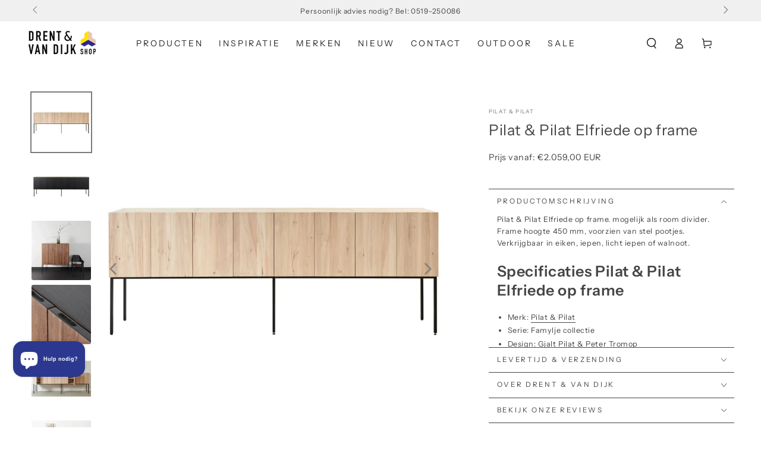

--- FILE ---
content_type: text/html; charset=utf-8
request_url: https://drentenvandijkshop.nl/products/pilat-pilat-elfriede-op-frame-3
body_size: 106279
content:
<!doctype html>
<html class="no-js" lang="nl">
  <head>
	<script async crossorigin fetchpriority="high" src="/cdn/shopifycloud/importmap-polyfill/es-modules-shim.2.4.0.js"></script>
<script id="pandectes-rules">   /* PANDECTES-GDPR: DO NOT MODIFY AUTO GENERATED CODE OF THIS SCRIPT */      window.PandectesSettings = {"store":{"id":25029509192,"plan":"plus","theme":"Drent & van Dijk - November 2025 dev","primaryLocale":"nl","adminMode":false,"headless":false,"storefrontRootDomain":"","checkoutRootDomain":"","storefrontAccessToken":""},"tsPublished":1763577509,"declaration":{"showPurpose":false,"showProvider":false,"declIntroText":"We gebruiken cookies om de functionaliteit van de website te optimaliseren, de prestaties te analyseren en u een gepersonaliseerde ervaring te bieden. Sommige cookies zijn essentieel om de website goed te laten werken en correct te laten functioneren. Die cookies kunnen niet worden uitgeschakeld. In dit venster kunt u uw voorkeur voor cookies beheren.","showDateGenerated":true},"language":{"unpublished":[],"languageMode":"Single","fallbackLanguage":"nl","languageDetection":"browser","languagesSupported":[]},"texts":{"managed":{"headerText":{"nl":"Wij respecteren uw privacy"},"consentText":{"nl":"Deze website maakt gebruik van cookies om u de beste ervaring te bieden."},"linkText":{"nl":"Kom meer te weten"},"imprintText":{"nl":"Afdruk"},"googleLinkText":{"nl":"Privacyvoorwaarden van Google"},"allowButtonText":{"nl":"Aanvaarden"},"denyButtonText":{"nl":"Afwijzen"},"dismissButtonText":{"nl":"OK"},"leaveSiteButtonText":{"nl":"Verlaat deze site"},"preferencesButtonText":{"nl":"Voorkeuren"},"cookiePolicyText":{"nl":"Cookie beleid"},"preferencesPopupTitleText":{"nl":"Toestemmingsvoorkeuren beheren"},"preferencesPopupIntroText":{"nl":"We gebruiken cookies om de functionaliteit van de website te optimaliseren, de prestaties te analyseren en u een gepersonaliseerde ervaring te bieden. Sommige cookies zijn essentieel om de website correct te laten werken en functioneren. Die cookies kunnen niet worden uitgeschakeld. In dit venster kunt u uw voorkeur voor cookies beheren."},"preferencesPopupSaveButtonText":{"nl":"Voorkeuren opslaan"},"preferencesPopupCloseButtonText":{"nl":"Sluiten"},"preferencesPopupAcceptAllButtonText":{"nl":"Accepteer alles"},"preferencesPopupRejectAllButtonText":{"nl":"Alles afwijzen"},"cookiesDetailsText":{"nl":"Cookiegegevens"},"preferencesPopupAlwaysAllowedText":{"nl":"altijd toegestaan"},"accessSectionParagraphText":{"nl":"U heeft te allen tijde het recht om uw gegevens in te zien."},"accessSectionTitleText":{"nl":"Gegevensportabiliteit"},"accessSectionAccountInfoActionText":{"nl":"Persoonlijke gegevens"},"accessSectionDownloadReportActionText":{"nl":"Download alles"},"accessSectionGDPRRequestsActionText":{"nl":"Verzoeken van betrokkenen"},"accessSectionOrdersRecordsActionText":{"nl":"Bestellingen"},"rectificationSectionParagraphText":{"nl":"U hebt het recht om te vragen dat uw gegevens worden bijgewerkt wanneer u dat nodig acht."},"rectificationSectionTitleText":{"nl":"Gegevens rectificatie"},"rectificationCommentPlaceholder":{"nl":"Beschrijf wat u wilt bijwerken"},"rectificationCommentValidationError":{"nl":"Commentaar is verplicht"},"rectificationSectionEditAccountActionText":{"nl":"Vraag een update aan"},"erasureSectionTitleText":{"nl":"Recht om vergeten te worden"},"erasureSectionParagraphText":{"nl":"U heeft het recht om al uw gegevens te laten wissen. Daarna heeft u geen toegang meer tot uw account."},"erasureSectionRequestDeletionActionText":{"nl":"Verzoek om verwijdering van persoonlijke gegevens"},"consentDate":{"nl":"Toestemmingsdatum"},"consentId":{"nl":"Toestemmings-ID"},"consentSectionChangeConsentActionText":{"nl":"Wijzig de toestemmingsvoorkeur"},"consentSectionConsentedText":{"nl":"U heeft ingestemd met het cookiebeleid van deze website op:"},"consentSectionNoConsentText":{"nl":"U heeft niet ingestemd met het cookiebeleid van deze website."},"consentSectionTitleText":{"nl":"Uw toestemming voor cookies"},"consentStatus":{"nl":"Toestemmingsvoorkeur"},"confirmationFailureMessage":{"nl":"Uw verzoek is niet geverifieerd. Probeer het opnieuw en als het probleem aanhoudt, neem dan contact op met de winkeleigenaar voor hulp"},"confirmationFailureTitle":{"nl":"Er is een probleem opgetreden"},"confirmationSuccessMessage":{"nl":"We zullen spoedig contact met u opnemen over uw verzoek."},"confirmationSuccessTitle":{"nl":"Uw verzoek is geverifieerd"},"guestsSupportEmailFailureMessage":{"nl":"Uw verzoek is niet ingediend. Probeer het opnieuw en als het probleem aanhoudt, neem dan contact op met de winkeleigenaar voor hulp."},"guestsSupportEmailFailureTitle":{"nl":"Er is een probleem opgetreden"},"guestsSupportEmailPlaceholder":{"nl":"E-mailadres"},"guestsSupportEmailSuccessMessage":{"nl":"Als je bent geregistreerd als klant van deze winkel, ontvang je binnenkort een e-mail met instructies over hoe je verder kunt gaan."},"guestsSupportEmailSuccessTitle":{"nl":"dankjewel voor je aanvraag"},"guestsSupportEmailValidationError":{"nl":"E-mail is niet geldig"},"guestsSupportInfoText":{"nl":"Log in met uw klantaccount om verder te gaan."},"submitButton":{"nl":"Indienen"},"submittingButton":{"nl":"Verzenden..."},"cancelButton":{"nl":"Annuleren"},"declIntroText":{"nl":"We gebruiken cookies om de functionaliteit van de website te optimaliseren, de prestaties te analyseren en u een gepersonaliseerde ervaring te bieden. Sommige cookies zijn essentieel om de website goed te laten werken en correct te laten functioneren. Die cookies kunnen niet worden uitgeschakeld. In dit venster kunt u uw voorkeur voor cookies beheren."},"declName":{"nl":"Naam"},"declPurpose":{"nl":"Doel"},"declType":{"nl":"Type"},"declRetention":{"nl":"Behoud"},"declProvider":{"nl":"Aanbieder"},"declFirstParty":{"nl":"Directe"},"declThirdParty":{"nl":"Derde partij"},"declSeconds":{"nl":"seconden"},"declMinutes":{"nl":"minuten"},"declHours":{"nl":"uur"},"declDays":{"nl":"dagen"},"declWeeks":{"nl":"week(en)"},"declMonths":{"nl":"maanden"},"declYears":{"nl":"jaren"},"declSession":{"nl":"Sessie"},"declDomain":{"nl":"Domein"},"declPath":{"nl":"Pad"}},"categories":{"strictlyNecessaryCookiesTitleText":{"nl":"Strikt noodzakelijke cookies"},"strictlyNecessaryCookiesDescriptionText":{"nl":"Deze cookies zijn essentieel om u in staat te stellen door de website te navigeren en de functies ervan te gebruiken, zoals toegang tot beveiligde delen van de website. Zonder deze cookies kan de website niet goed functioneren."},"functionalityCookiesTitleText":{"nl":"Functionele cookies"},"functionalityCookiesDescriptionText":{"nl":"Deze cookies stellen de site in staat om verbeterde functionaliteit en personalisatie te bieden. Ze kunnen worden ingesteld door ons of door externe providers wiens diensten we aan onze pagina's hebben toegevoegd. Als u deze cookies niet toestaat, werken sommige of al deze diensten mogelijk niet correct."},"performanceCookiesTitleText":{"nl":"Prestatiecookies"},"performanceCookiesDescriptionText":{"nl":"Deze cookies stellen ons in staat om de prestaties van onze website te monitoren en te verbeteren. Ze stellen ons bijvoorbeeld in staat om bezoeken te tellen, verkeersbronnen te identificeren en te zien welke delen van de site het populairst zijn."},"targetingCookiesTitleText":{"nl":"Targeting-cookies"},"targetingCookiesDescriptionText":{"nl":"Deze cookies kunnen via onze site worden geplaatst door onze advertentiepartners. Ze kunnen door die bedrijven worden gebruikt om een profiel van uw interesses op te bouwen en u relevante advertenties op andere sites te tonen. Ze slaan geen directe persoonlijke informatie op, maar zijn gebaseerd op de unieke identificatie van uw browser en internetapparaat. Als je deze cookies niet toestaat, krijg je minder gerichte advertenties te zien."},"unclassifiedCookiesTitleText":{"nl":"Niet-geclassificeerde cookies"},"unclassifiedCookiesDescriptionText":{"nl":"Niet-geclassificeerde cookies zijn cookies die we aan het classificeren zijn, samen met de aanbieders van individuele cookies."}},"auto":{}},"library":{"previewMode":false,"fadeInTimeout":0,"defaultBlocked":7,"showLink":true,"showImprintLink":false,"showGoogleLink":false,"enabled":true,"cookie":{"expiryDays":365,"secure":true,"domain":""},"dismissOnScroll":false,"dismissOnWindowClick":false,"dismissOnTimeout":false,"palette":{"popup":{"background":"#FFFFFF","backgroundForCalculations":{"a":1,"b":255,"g":255,"r":255},"text":"#000000"},"button":{"background":"transparent","backgroundForCalculations":{"a":1,"b":255,"g":255,"r":255},"text":"#000000","textForCalculation":{"a":1,"b":0,"g":0,"r":0},"border":"#000000"}},"content":{"href":"https://drent-vandijk.myshopify.com/policies/privacy-policy","imprintHref":"/","close":"&#10005;","target":"","logo":"<img class=\"cc-banner-logo\" style=\"max-height: 40px;\" src=\"https://cdn.shopify.com/s/files/1/0250/2950/9192/t/29/assets/pandectes-logo.png?v=1762964732\" alt=\"Cookie banner\" />"},"window":"<div role=\"dialog\" aria-label=\"{{header}}\" aria-describedby=\"cookieconsent:desc\" id=\"pandectes-banner\" class=\"cc-window-wrapper cc-top-wrapper\"><div class=\"pd-cookie-banner-window cc-window {{classes}}\">{{children}}</div></div>","compliance":{"opt-both":"<div class=\"cc-compliance cc-highlight\">{{deny}}{{allow}}</div>"},"type":"opt-both","layouts":{"basic":"{{logo}}{{messagelink}}{{compliance}}{{close}}"},"position":"top","theme":"wired","revokable":true,"animateRevokable":false,"revokableReset":false,"revokableLogoUrl":"https://cdn.shopify.com/s/files/1/0250/2950/9192/t/29/assets/pandectes-reopen-logo.png?v=1762964732","revokablePlacement":"bottom-left","revokableMarginHorizontal":15,"revokableMarginVertical":15,"static":false,"autoAttach":true,"hasTransition":true,"blacklistPage":[""],"elements":{"close":"<button aria-label=\"Sluiten\" type=\"button\" class=\"cc-close\">{{close}}</button>","dismiss":"<button type=\"button\" class=\"cc-btn cc-btn-decision cc-dismiss\">{{dismiss}}</button>","allow":"<button type=\"button\" class=\"cc-btn cc-btn-decision cc-allow\">{{allow}}</button>","deny":"<button type=\"button\" class=\"cc-btn cc-btn-decision cc-deny\">{{deny}}</button>","preferences":"<button type=\"button\" class=\"cc-btn cc-settings\" aria-controls=\"pd-cp-preferences\" onclick=\"Pandectes.fn.openPreferences()\">{{preferences}}</button>"}},"geolocation":{"brOnly":false,"caOnly":false,"chOnly":false,"euOnly":false,"jpOnly":false,"thOnly":false,"zaOnly":false,"canadaOnly":false,"canadaLaw25":false,"canadaPipeda":false,"globalVisibility":true},"dsr":{"guestsSupport":false,"accessSectionDownloadReportAuto":false},"banner":{"resetTs":1709714064,"extraCss":"        .cc-banner-logo {max-width: 24em!important;}    @media(min-width: 768px) {.cc-window.cc-floating{max-width: 24em!important;width: 24em!important;}}    .cc-message, .pd-cookie-banner-window .cc-header, .cc-logo {text-align: left}    .cc-window-wrapper{z-index: 2147483647;}    .cc-window{z-index: 2147483647;font-family: inherit;}    .pd-cookie-banner-window .cc-header{font-family: inherit;}    .pd-cp-ui{font-family: inherit; background-color: #FFFFFF;color:#000000;}    button.pd-cp-btn, a.pd-cp-btn{}    input + .pd-cp-preferences-slider{background-color: rgba(0, 0, 0, 0.3)}    .pd-cp-scrolling-section::-webkit-scrollbar{background-color: rgba(0, 0, 0, 0.3)}    input:checked + .pd-cp-preferences-slider{background-color: rgba(0, 0, 0, 1)}    .pd-cp-scrolling-section::-webkit-scrollbar-thumb {background-color: rgba(0, 0, 0, 1)}    .pd-cp-ui-close{color:#000000;}    .pd-cp-preferences-slider:before{background-color: #FFFFFF}    .pd-cp-title:before {border-color: #000000!important}    .pd-cp-preferences-slider{background-color:#000000}    .pd-cp-toggle{color:#000000!important}    @media(max-width:699px) {.pd-cp-ui-close-top svg {fill: #000000}}    .pd-cp-toggle:hover,.pd-cp-toggle:visited,.pd-cp-toggle:active{color:#000000!important}    .pd-cookie-banner-window {box-shadow: 0 0 18px rgb(0 0 0 / 20%);}  ","customJavascript":{},"showPoweredBy":false,"logoHeight":40,"hybridStrict":false,"cookiesBlockedByDefault":"7","isActive":false,"implicitSavePreferences":false,"cookieIcon":false,"blockBots":false,"showCookiesDetails":false,"hasTransition":true,"blockingPage":false,"showOnlyLandingPage":false,"leaveSiteUrl":"https://www.google.com","linkRespectStoreLang":false},"cookies":{"0":[{"name":"secure_customer_sig","type":"http","domain":"drentenvandijkshop.nl","path":"/","provider":"Shopify","firstParty":true,"retention":"1 year(s)","session":false,"expires":1,"unit":"declYears","purpose":{"nl":"Gebruikt in verband met klantenlogin."}},{"name":"keep_alive","type":"http","domain":"drentenvandijkshop.nl","path":"/","provider":"Shopify","firstParty":true,"retention":"30 minute(s)","session":false,"expires":30,"unit":"declMinutes","purpose":{"nl":"Gebruikt in verband met lokalisatie van kopers."}},{"name":"localization","type":"http","domain":"drentenvandijkshop.nl","path":"/","provider":"Shopify","firstParty":true,"retention":"1 year(s)","session":false,"expires":1,"unit":"declYears","purpose":{"nl":"Shopify-winkellokalisatie"}},{"name":"cart_currency","type":"http","domain":"drentenvandijkshop.nl","path":"/","provider":"Shopify","firstParty":true,"retention":"2 ","session":false,"expires":2,"unit":"declSession","purpose":{"nl":"De cookie is nodig voor de veilige betaal- en betaalfunctie op de website. Deze functie wordt geleverd door shopify.com."}},{"name":"_cmp_a","type":"http","domain":".drentenvandijkshop.nl","path":"/","provider":"Shopify","firstParty":true,"retention":"1 day(s)","session":false,"expires":1,"unit":"declDays","purpose":{"nl":"Wordt gebruikt voor het beheren van de privacy-instellingen van klanten."}},{"name":"shopify_pay_redirect","type":"http","domain":"drentenvandijkshop.nl","path":"/","provider":"Shopify","firstParty":true,"retention":"1 hour(s)","session":false,"expires":1,"unit":"declHours","purpose":{"nl":"De cookie is nodig voor de veilige betaal- en betaalfunctie op de website. Deze functie wordt geleverd door shopify.com."}},{"name":"_tracking_consent","type":"http","domain":".drentenvandijkshop.nl","path":"/","provider":"Shopify","firstParty":true,"retention":"1 year(s)","session":false,"expires":1,"unit":"declYears","purpose":{"nl":"Voorkeuren volgen."}},{"name":"identity-state","type":"http","domain":"shopify.com","path":"/","provider":"Shopify","firstParty":false,"retention":"1 hour(s)","session":false,"expires":1,"unit":"declHours","purpose":{"nl":"Gebruikt in verband met klantauthenticatie."}},{"name":"_secure_account_session_id","type":"http","domain":"shopify.com","path":"/25029509192","provider":"Shopify","firstParty":false,"retention":"1 month(s)","session":false,"expires":1,"unit":"declMonths","purpose":{"nl":"Used to track a user's session for new customer accounts."}},{"name":"customer_account_locale","type":"http","domain":"shopify.com","path":"/25029509192","provider":"Shopify","firstParty":false,"retention":"1 year(s)","session":false,"expires":1,"unit":"declYears","purpose":{"nl":"Used in connection with new customer accounts."}},{"name":"identity-state-f798acac6a98741ca1bc687b4f22b018","type":"http","domain":"shopify.com","path":"/","provider":"Shopify","firstParty":false,"retention":"1 day(s)","session":false,"expires":1,"unit":"declDays","purpose":{"nl":""}},{"name":"_identity_session","type":"http","domain":"shopify.com","path":"/","provider":"Shopify","firstParty":false,"retention":"1 year(s)","session":false,"expires":1,"unit":"declYears","purpose":{"nl":""}}],"1":[{"name":"_pinterest_ct_ua","type":"http","domain":".ct.pinterest.com","path":"/","provider":"Pinterest","firstParty":false,"retention":"1 year(s)","session":false,"expires":1,"unit":"declYears","purpose":{"nl":"Wordt gebruikt om acties over pagina&#39;s te groeperen."}},{"name":"wpm-domain-test","type":"http","domain":"nl","path":"/","provider":"Shopify","firstParty":false,"retention":"Session","session":true,"expires":1,"unit":"declSeconds","purpose":{"nl":"Wordt gebruikt om de opslag van parameters te testen over producten die aan het winkelwagentje zijn toegevoegd of de betalingsvaluta"}},{"name":"wpm-domain-test","type":"http","domain":"drentenvandijkshop.nl","path":"/","provider":"Shopify","firstParty":true,"retention":"Session","session":true,"expires":1,"unit":"declSeconds","purpose":{"nl":"Wordt gebruikt om de opslag van parameters te testen over producten die aan het winkelwagentje zijn toegevoegd of de betalingsvaluta"}}],"2":[{"name":"_shopify_y","type":"http","domain":".drentenvandijkshop.nl","path":"/","provider":"Shopify","firstParty":true,"retention":"1 year(s)","session":false,"expires":1,"unit":"declYears","purpose":{"nl":"Shopify-analyses."}},{"name":"_orig_referrer","type":"http","domain":".drentenvandijkshop.nl","path":"/","provider":"Shopify","firstParty":true,"retention":"2 ","session":false,"expires":2,"unit":"declSession","purpose":{"nl":"Volgt bestemmingspagina's."}},{"name":"_landing_page","type":"http","domain":".drentenvandijkshop.nl","path":"/","provider":"Shopify","firstParty":true,"retention":"2 ","session":false,"expires":2,"unit":"declSession","purpose":{"nl":"Volgt bestemmingspagina's."}},{"name":"_shopify_s","type":"http","domain":".drentenvandijkshop.nl","path":"/","provider":"Shopify","firstParty":true,"retention":"30 minute(s)","session":false,"expires":30,"unit":"declMinutes","purpose":{"nl":"Shopify-analyses."}},{"name":"_shopify_sa_p","type":"http","domain":".drentenvandijkshop.nl","path":"/","provider":"Shopify","firstParty":true,"retention":"30 minute(s)","session":false,"expires":30,"unit":"declMinutes","purpose":{"nl":"Shopify-analyses met betrekking tot marketing en verwijzingen."}},{"name":"_gid","type":"http","domain":".drentenvandijkshop.nl","path":"/","provider":"Google","firstParty":true,"retention":"1 day(s)","session":false,"expires":1,"unit":"declDays","purpose":{"nl":"Cookie wordt geplaatst door Google Analytics om paginaweergaven te tellen en bij te houden."}},{"name":"_shopify_sa_t","type":"http","domain":".drentenvandijkshop.nl","path":"/","provider":"Shopify","firstParty":true,"retention":"30 minute(s)","session":false,"expires":30,"unit":"declMinutes","purpose":{"nl":"Shopify-analyses met betrekking tot marketing en verwijzingen."}},{"name":"_gat","type":"http","domain":".drentenvandijkshop.nl","path":"/","provider":"Google","firstParty":true,"retention":"1 minute(s)","session":false,"expires":1,"unit":"declMinutes","purpose":{"nl":"Cookie wordt geplaatst door Google Analytics om verzoeken van bots te filteren."}},{"name":"_ga","type":"http","domain":".drentenvandijkshop.nl","path":"/","provider":"Google","firstParty":true,"retention":"1 year(s)","session":false,"expires":1,"unit":"declYears","purpose":{"nl":"Cookie is ingesteld door Google Analytics met onbekende functionaliteit"}},{"name":"_shopify_s","type":"http","domain":"nl","path":"/","provider":"Shopify","firstParty":false,"retention":"Session","session":true,"expires":1,"unit":"declSeconds","purpose":{"nl":"Shopify-analyses."}},{"name":"_ga_4SG4NM9J6X","type":"http","domain":".drentenvandijkshop.nl","path":"/","provider":"Google","firstParty":true,"retention":"1 year(s)","session":false,"expires":1,"unit":"declYears","purpose":{"nl":""}},{"name":"_ga_GR6TXY2K05","type":"http","domain":".drentenvandijkshop.nl","path":"/","provider":"Google","firstParty":true,"retention":"1 year(s)","session":false,"expires":1,"unit":"declYears","purpose":{"nl":""}},{"name":"_ga_BHK7NDVPNP","type":"http","domain":".drentenvandijkshop.nl","path":"/","provider":"Google","firstParty":true,"retention":"1 year(s)","session":false,"expires":1,"unit":"declYears","purpose":{"nl":""}}],"4":[{"name":"_fbp","type":"http","domain":".drentenvandijkshop.nl","path":"/","provider":"Facebook","firstParty":true,"retention":"3 month(s)","session":false,"expires":3,"unit":"declMonths","purpose":{"nl":"Cookie wordt door Facebook geplaatst om bezoeken aan websites bij te houden."}},{"name":"_pin_unauth","type":"http","domain":".drentenvandijkshop.nl","path":"/","provider":"Pinterest","firstParty":true,"retention":"1 year(s)","session":false,"expires":1,"unit":"declYears","purpose":{"nl":"Wordt gebruikt om acties te groeperen voor gebruikers die niet kunnen worden geïdentificeerd door Pinterest."}}],"8":[{"name":"ar_debug","type":"http","domain":".pinterest.com","path":"/","provider":"Unknown","firstParty":false,"retention":"1 year(s)","session":false,"expires":1,"unit":"declYears","purpose":{"nl":""}},{"name":"__Host-_identity_session_same_site","type":"http","domain":"shopify.com","path":"/","provider":"Unknown","firstParty":false,"retention":"1 year(s)","session":false,"expires":1,"unit":"declYears","purpose":{"nl":""}},{"name":"cf_chl_3","type":"http","domain":"shopify.com","path":"/","provider":"Unknown","firstParty":false,"retention":"1 hour(s)","session":false,"expires":1,"unit":"declHours","purpose":{"nl":""}},{"name":"device_id","type":"http","domain":"shopify.com","path":"/","provider":"Unknown","firstParty":false,"retention":"1 year(s)","session":false,"expires":1,"unit":"declYears","purpose":{"nl":""}}]},"blocker":{"isActive":false,"googleConsentMode":{"id":"","analyticsId":"","adwordsId":"","isActive":true,"adStorageCategory":4,"analyticsStorageCategory":2,"personalizationStorageCategory":1,"functionalityStorageCategory":1,"customEvent":true,"securityStorageCategory":0,"redactData":true,"urlPassthrough":false,"dataLayerProperty":"dataLayer","waitForUpdate":2000,"useNativeChannel":true},"facebookPixel":{"id":"","isActive":false,"ldu":false},"microsoft":{},"rakuten":{"isActive":false,"cmp":false,"ccpa":false},"klaviyoIsActive":false,"gpcIsActive":false,"clarity":{},"defaultBlocked":7,"patterns":{"whiteList":[],"blackList":{"1":[],"2":[],"4":[],"8":[]},"iframesWhiteList":[],"iframesBlackList":{"1":[],"2":[],"4":[],"8":[]},"beaconsWhiteList":[],"beaconsBlackList":{"1":[],"2":[],"4":[],"8":[]}}}}      !function(){"use strict";window.PandectesRules=window.PandectesRules||{},window.PandectesRules.manualBlacklist={1:[],2:[],4:[]},window.PandectesRules.blacklistedIFrames={1:[],2:[],4:[]},window.PandectesRules.blacklistedCss={1:[],2:[],4:[]},window.PandectesRules.blacklistedBeacons={1:[],2:[],4:[]};const e="javascript/blocked",t=["US-CA","US-VA","US-CT","US-UT","US-CO","US-MT","US-TX","US-OR","US-IA","US-NE","US-NH","US-DE","US-NJ","US-TN","US-MN"],n=["AT","BE","BG","HR","CY","CZ","DK","EE","FI","FR","DE","GR","HU","IE","IT","LV","LT","LU","MT","NL","PL","PT","RO","SK","SI","ES","SE","GB","LI","NO","IS"];function a(e){return new RegExp(e.replace(/[/\\.+?$()]/g,"\\$&").replace("*","(.*)"))}const o=(e,t="log")=>{new URLSearchParams(window.location.search).get("log")&&console[t](`PandectesRules: ${e}`)};function s(e){const t=document.createElement("script");t.async=!0,t.src=e,document.head.appendChild(t)}const r=window.PandectesRulesSettings||window.PandectesSettings,i=function(){if(void 0!==window.dataLayer&&Array.isArray(window.dataLayer)){if(window.dataLayer.some((e=>"pandectes_full_scan"===e.event)))return!0}return!1}(),c=((e="_pandectes_gdpr")=>{const t=("; "+document.cookie).split("; "+e+"=");let n;if(t.length<2)n={};else{const e=t.pop().split(";");n=window.atob(e.shift())}const a=(e=>{try{return JSON.parse(e)}catch(e){return!1}})(n);return!1!==a?a:n})(),{banner:{isActive:d},blocker:{defaultBlocked:l,patterns:u}}=r,g=c&&null!==c.preferences&&void 0!==c.preferences?c.preferences:null,p=i?0:d?null===g?l:g:0,f={1:!(1&p),2:!(2&p),4:!(4&p)},{blackList:h,whiteList:w,iframesBlackList:y,iframesWhiteList:m,beaconsBlackList:b,beaconsWhiteList:k}=u,_={blackList:[],whiteList:[],iframesBlackList:{1:[],2:[],4:[],8:[]},iframesWhiteList:[],beaconsBlackList:{1:[],2:[],4:[],8:[]},beaconsWhiteList:[]};[1,2,4].map((e=>{f[e]||(_.blackList.push(...h[e].length?h[e].map(a):[]),_.iframesBlackList[e]=y[e].length?y[e].map(a):[],_.beaconsBlackList[e]=b[e].length?b[e].map(a):[])})),_.whiteList=w.length?w.map(a):[],_.iframesWhiteList=m.length?m.map(a):[],_.beaconsWhiteList=k.length?k.map(a):[];const v={scripts:[],iframes:{1:[],2:[],4:[]},beacons:{1:[],2:[],4:[]},css:{1:[],2:[],4:[]}},L=(t,n)=>t&&(!n||n!==e)&&(!_.blackList||_.blackList.some((e=>e.test(t))))&&(!_.whiteList||_.whiteList.every((e=>!e.test(t)))),S=(e,t)=>{const n=_.iframesBlackList[t],a=_.iframesWhiteList;return e&&(!n||n.some((t=>t.test(e))))&&(!a||a.every((t=>!t.test(e))))},C=(e,t)=>{const n=_.beaconsBlackList[t],a=_.beaconsWhiteList;return e&&(!n||n.some((t=>t.test(e))))&&(!a||a.every((t=>!t.test(e))))},A=new MutationObserver((e=>{for(let t=0;t<e.length;t++){const{addedNodes:n}=e[t];for(let e=0;e<n.length;e++){const t=n[e],a=t.dataset&&t.dataset.cookiecategory;if(1===t.nodeType&&"LINK"===t.tagName){const e=t.dataset&&t.dataset.href;if(e&&a)switch(a){case"functionality":case"C0001":v.css[1].push(e);break;case"performance":case"C0002":v.css[2].push(e);break;case"targeting":case"C0003":v.css[4].push(e)}}}}}));var $=new MutationObserver((t=>{for(let n=0;n<t.length;n++){const{addedNodes:a}=t[n];for(let t=0;t<a.length;t++){const n=a[t],s=n.src||n.dataset&&n.dataset.src,r=n.dataset&&n.dataset.cookiecategory;if(1===n.nodeType&&"IFRAME"===n.tagName){if(s){let e=!1;S(s,1)||"functionality"===r||"C0001"===r?(e=!0,v.iframes[1].push(s)):S(s,2)||"performance"===r||"C0002"===r?(e=!0,v.iframes[2].push(s)):(S(s,4)||"targeting"===r||"C0003"===r)&&(e=!0,v.iframes[4].push(s)),e&&(n.removeAttribute("src"),n.setAttribute("data-src",s))}}else if(1===n.nodeType&&"IMG"===n.tagName){if(s){let e=!1;C(s,1)?(e=!0,v.beacons[1].push(s)):C(s,2)?(e=!0,v.beacons[2].push(s)):C(s,4)&&(e=!0,v.beacons[4].push(s)),e&&(n.removeAttribute("src"),n.setAttribute("data-src",s))}}else if(1===n.nodeType&&"SCRIPT"===n.tagName){const t=n.type;let a=!1;if(L(s,t)?(o(`rule blocked: ${s}`),a=!0):s&&r?o(`manually blocked @ ${r}: ${s}`):r&&o(`manually blocked @ ${r}: inline code`),a){v.scripts.push([n,t]),n.type=e;const a=function(t){n.getAttribute("type")===e&&t.preventDefault(),n.removeEventListener("beforescriptexecute",a)};n.addEventListener("beforescriptexecute",a),n.parentElement&&n.parentElement.removeChild(n)}}}}}));const P=document.createElement,E={src:Object.getOwnPropertyDescriptor(HTMLScriptElement.prototype,"src"),type:Object.getOwnPropertyDescriptor(HTMLScriptElement.prototype,"type")};window.PandectesRules.unblockCss=e=>{const t=v.css[e]||[];t.length&&o(`Unblocking CSS for ${e}`),t.forEach((e=>{const t=document.querySelector(`link[data-href^="${e}"]`);t.removeAttribute("data-href"),t.href=e})),v.css[e]=[]},window.PandectesRules.unblockIFrames=e=>{const t=v.iframes[e]||[];t.length&&o(`Unblocking IFrames for ${e}`),_.iframesBlackList[e]=[],t.forEach((e=>{const t=document.querySelector(`iframe[data-src^="${e}"]`);t.removeAttribute("data-src"),t.src=e})),v.iframes[e]=[]},window.PandectesRules.unblockBeacons=e=>{const t=v.beacons[e]||[];t.length&&o(`Unblocking Beacons for ${e}`),_.beaconsBlackList[e]=[],t.forEach((e=>{const t=document.querySelector(`img[data-src^="${e}"]`);t.removeAttribute("data-src"),t.src=e})),v.beacons[e]=[]},window.PandectesRules.unblockInlineScripts=function(e){const t=1===e?"functionality":2===e?"performance":"targeting",n=document.querySelectorAll(`script[type="javascript/blocked"][data-cookiecategory="${t}"]`);o(`unblockInlineScripts: ${n.length} in ${t}`),n.forEach((function(e){const t=document.createElement("script");t.type="text/javascript",e.hasAttribute("src")?t.src=e.getAttribute("src"):t.textContent=e.textContent,document.head.appendChild(t),e.parentNode.removeChild(e)}))},window.PandectesRules.unblockInlineCss=function(e){const t=1===e?"functionality":2===e?"performance":"targeting",n=document.querySelectorAll(`link[data-cookiecategory="${t}"]`);o(`unblockInlineCss: ${n.length} in ${t}`),n.forEach((function(e){e.href=e.getAttribute("data-href")}))},window.PandectesRules.unblock=function(e){e.length<1?(_.blackList=[],_.whiteList=[],_.iframesBlackList=[],_.iframesWhiteList=[]):(_.blackList&&(_.blackList=_.blackList.filter((t=>e.every((e=>"string"==typeof e?!t.test(e):e instanceof RegExp?t.toString()!==e.toString():void 0))))),_.whiteList&&(_.whiteList=[..._.whiteList,...e.map((e=>{if("string"==typeof e){const t=".*"+a(e)+".*";if(_.whiteList.every((e=>e.toString()!==t.toString())))return new RegExp(t)}else if(e instanceof RegExp&&_.whiteList.every((t=>t.toString()!==e.toString())))return e;return null})).filter(Boolean)]));let t=0;[...v.scripts].forEach((([e,n],a)=>{if(function(e){const t=e.getAttribute("src");return _.blackList&&_.blackList.every((e=>!e.test(t)))||_.whiteList&&_.whiteList.some((e=>e.test(t)))}(e)){const o=document.createElement("script");for(let t=0;t<e.attributes.length;t++){let n=e.attributes[t];"src"!==n.name&&"type"!==n.name&&o.setAttribute(n.name,e.attributes[t].value)}o.setAttribute("src",e.src),o.setAttribute("type",n||"application/javascript"),document.head.appendChild(o),v.scripts.splice(a-t,1),t++}})),0==_.blackList.length&&0===_.iframesBlackList[1].length&&0===_.iframesBlackList[2].length&&0===_.iframesBlackList[4].length&&0===_.beaconsBlackList[1].length&&0===_.beaconsBlackList[2].length&&0===_.beaconsBlackList[4].length&&(o("Disconnecting observers"),$.disconnect(),A.disconnect())};const{store:{adminMode:T,headless:B,storefrontRootDomain:R,checkoutRootDomain:I,storefrontAccessToken:O},banner:{isActive:N},blocker:U}=r,{defaultBlocked:D}=U;N&&function(e){if(window.Shopify&&window.Shopify.customerPrivacy)return void e();let t=null;window.Shopify&&window.Shopify.loadFeatures&&window.Shopify.trackingConsent?e():t=setInterval((()=>{window.Shopify&&window.Shopify.loadFeatures&&(clearInterval(t),window.Shopify.loadFeatures([{name:"consent-tracking-api",version:"0.1"}],(t=>{t?o("Shopify.customerPrivacy API - failed to load"):(o(`shouldShowBanner() -> ${window.Shopify.trackingConsent.shouldShowBanner()} | saleOfDataRegion() -> ${window.Shopify.trackingConsent.saleOfDataRegion()}`),e())})))}),10)}((()=>{!function(){const e=window.Shopify.trackingConsent;if(!1!==e.shouldShowBanner()||null!==g||7!==D)try{const t=T&&!(window.Shopify&&window.Shopify.AdminBarInjector);let n={preferences:!(1&p)||i||t,analytics:!(2&p)||i||t,marketing:!(4&p)||i||t};B&&(n.headlessStorefront=!0,n.storefrontRootDomain=R?.length?R:window.location.hostname,n.checkoutRootDomain=I?.length?I:`checkout.${window.location.hostname}`,n.storefrontAccessToken=O?.length?O:""),e.firstPartyMarketingAllowed()===n.marketing&&e.analyticsProcessingAllowed()===n.analytics&&e.preferencesProcessingAllowed()===n.preferences||e.setTrackingConsent(n,(function(e){e&&e.error?o("Shopify.customerPrivacy API - failed to setTrackingConsent"):o(`setTrackingConsent(${JSON.stringify(n)})`)}))}catch(e){o("Shopify.customerPrivacy API - exception")}}(),function(){if(B){const e=window.Shopify.trackingConsent,t=e.currentVisitorConsent();if(navigator.globalPrivacyControl&&""===t.sale_of_data){const t={sale_of_data:!1,headlessStorefront:!0};t.storefrontRootDomain=R?.length?R:window.location.hostname,t.checkoutRootDomain=I?.length?I:`checkout.${window.location.hostname}`,t.storefrontAccessToken=O?.length?O:"",e.setTrackingConsent(t,(function(e){e&&e.error?o(`Shopify.customerPrivacy API - failed to setTrackingConsent({${JSON.stringify(t)})`):o(`setTrackingConsent(${JSON.stringify(t)})`)}))}}}()}));const M="[Pandectes :: Google Consent Mode debug]:";function j(...e){const t=e[0],n=e[1],a=e[2];if("consent"!==t)return"config"===t?"config":void 0;const{ad_storage:o,ad_user_data:s,ad_personalization:r,functionality_storage:i,analytics_storage:c,personalization_storage:d,security_storage:l}=a,u={Command:t,Mode:n,ad_storage:o,ad_user_data:s,ad_personalization:r,functionality_storage:i,analytics_storage:c,personalization_storage:d,security_storage:l};return console.table(u),"default"===n&&("denied"===o&&"denied"===s&&"denied"===r&&"denied"===i&&"denied"===c&&"denied"===d||console.warn(`${M} all types in a "default" command should be set to "denied" except for security_storage that should be set to "granted"`)),n}let z=!1,x=!1;function q(e){e&&("default"===e?(z=!0,x&&console.warn(`${M} "default" command was sent but there was already an "update" command before it.`)):"update"===e?(x=!0,z||console.warn(`${M} "update" command was sent but there was no "default" command before it.`)):"config"===e&&(z||console.warn(`${M} a tag read consent state before a "default" command was sent.`)))}const{banner:{isActive:F,hybridStrict:W},geolocation:{caOnly:H=!1,euOnly:G=!1,brOnly:J=!1,jpOnly:V=!1,thOnly:K=!1,chOnly:Z=!1,zaOnly:Y=!1,canadaOnly:X=!1,globalVisibility:Q=!0},blocker:{defaultBlocked:ee=7,googleConsentMode:{isActive:te,onlyGtm:ne=!1,id:ae="",analyticsId:oe="",adwordsId:se="",redactData:re,urlPassthrough:ie,adStorageCategory:ce,analyticsStorageCategory:de,functionalityStorageCategory:le,personalizationStorageCategory:ue,securityStorageCategory:ge,dataLayerProperty:pe="dataLayer",waitForUpdate:fe=0,useNativeChannel:he=!1,debugMode:we=!1}}}=r;function ye(){window[pe].push(arguments)}window[pe]=window[pe]||[];const me={hasInitialized:!1,useNativeChannel:!1,ads_data_redaction:!1,url_passthrough:!1,data_layer_property:"dataLayer",storage:{ad_storage:"granted",ad_user_data:"granted",ad_personalization:"granted",analytics_storage:"granted",functionality_storage:"granted",personalization_storage:"granted",security_storage:"granted"}};if(F&&te)if(we&&(be=pe||"dataLayer",window[be].forEach((e=>{q(j(...e))})),window[be].push=function(...e){return q(j(...e[0])),Array.prototype.push.apply(this,e)}),ne){const e="https://www.googletagmanager.com";if(ae.length){const t=ae.split(",");window[me.data_layer_property].push({"gtm.start":(new Date).getTime(),event:"gtm.js"});for(let n=0;n<t.length;n++){const a="dataLayer"!==me.data_layer_property?`&l=${me.data_layer_property}`:"";s(`${e}/gtm.js?id=${t[n].trim()}${a}`)}}}else{const e=0===(ee&ce)?"granted":"denied",a=0===(ee&de)?"granted":"denied",o=0===(ee&le)?"granted":"denied",r=0===(ee&ue)?"granted":"denied",i=0===(ee&ge)?"granted":"denied";me.hasInitialized=!0,me.useNativeChannel=he,me.url_passthrough=ie,me.ads_data_redaction="denied"===e&&re,me.storage.ad_storage=e,me.storage.ad_user_data=e,me.storage.ad_personalization=e,me.storage.analytics_storage=a,me.storage.functionality_storage=o,me.storage.personalization_storage=r,me.storage.security_storage=i,me.data_layer_property=pe||"dataLayer",ye("set","developer_id.dMTZkMj",!0),me.ads_data_redaction&&ye("set","ads_data_redaction",me.ads_data_redaction),me.url_passthrough&&ye("set","url_passthrough",me.url_passthrough),function(){const e=p!==ee?{wait_for_update:fe||500}:fe?{wait_for_update:fe}:{};Q&&!W?ye("consent","default",{...me.storage,...e}):(ye("consent","default",{...me.storage,...e,region:[...G||W?n:[],...H&&!W?t:[],...J&&!W?["BR"]:[],...V&&!W?["JP"]:[],...!1===X||W?[]:["CA"],...K&&!W?["TH"]:[],...Z&&!W?["CH"]:[],...Y&&!W?["ZA"]:[]]}),ye("consent","default",{ad_storage:"granted",ad_user_data:"granted",ad_personalization:"granted",analytics_storage:"granted",functionality_storage:"granted",personalization_storage:"granted",security_storage:"granted",...e}));if(null!==g){const e=0===(p&ce)?"granted":"denied",t=0===(p&de)?"granted":"denied",n=0===(p&le)?"granted":"denied",a=0===(p&ue)?"granted":"denied",o=0===(p&ge)?"granted":"denied";me.storage.ad_storage=e,me.storage.ad_user_data=e,me.storage.ad_personalization=e,me.storage.analytics_storage=t,me.storage.functionality_storage=n,me.storage.personalization_storage=a,me.storage.security_storage=o,ye("consent","update",me.storage)}ye("js",new Date);const a="https://www.googletagmanager.com";if(ae.length){const e=ae.split(",");window[me.data_layer_property].push({"gtm.start":(new Date).getTime(),event:"gtm.js"});for(let t=0;t<e.length;t++){const n="dataLayer"!==me.data_layer_property?`&l=${me.data_layer_property}`:"";s(`${a}/gtm.js?id=${e[t].trim()}${n}`)}}if(oe.length){const e=oe.split(",");for(let t=0;t<e.length;t++){const n=e[t].trim();n.length&&(s(`${a}/gtag/js?id=${n}`),ye("config",n,{send_page_view:!1}))}}if(se.length){const e=se.split(",");for(let t=0;t<e.length;t++){const n=e[t].trim();n.length&&(s(`${a}/gtag/js?id=${n}`),ye("config",n,{allow_enhanced_conversions:!0}))}}}()}var be;const{blocker:{klaviyoIsActive:ke,googleConsentMode:{adStorageCategory:_e}}}=r;ke&&window.addEventListener("PandectesEvent_OnConsent",(function(e){const{preferences:t}=e.detail;if(null!=t){const e=0===(t&_e)?"granted":"denied";void 0!==window.klaviyo&&window.klaviyo.isIdentified()&&window.klaviyo.push(["identify",{ad_personalization:e,ad_user_data:e}])}}));const{banner:{revokableTrigger:ve}}=r;ve&&(window.onload=async()=>{for await(let e of((e,t=1e3,n=1e4)=>{const a=new WeakMap;return{async*[Symbol.asyncIterator](){const o=Date.now();for(;Date.now()-o<n;){const n=document.querySelectorAll(e);for(const e of n)a.has(e)||(a.set(e,!0),yield e);await new Promise((e=>setTimeout(e,t)))}}}})('a[href*="#reopenBanner"]'))e.onclick=e=>{e.preventDefault(),window.Pandectes.fn.revokeConsent()}});const{banner:{isActive:Le},blocker:{defaultBlocked:Se=7,microsoft:{isActive:Ce,uetTags:Ae,dataLayerProperty:$e="uetq"}={isActive:!1,uetTags:"",dataLayerProperty:"uetq"},clarity:{isActive:Pe,id:Ee}={isActive:!1,id:""}}}=r,Te={hasInitialized:!1,data_layer_property:"uetq",storage:{ad_storage:"granted"}};if(Le&&Ce){if(function(e,t,n){const a=new Date;a.setTime(a.getTime()+24*n*60*60*1e3);const o="expires="+a.toUTCString();document.cookie=`${e}=${t}; ${o}; path=/; secure; samesite=strict`}("_uetmsdns","0",365),Ae.length){const e=Ae.split(",");for(let t=0;t<e.length;t++)e[t].trim().length&&Me(e[t])}const e=4&Se?"denied":"granted";if(Te.hasInitialized=!0,Te.storage.ad_storage=e,window[$e]=window[$e]||[],window[$e].push("consent","default",Te.storage),null!==g){const e=4&p?"denied":"granted";Te.storage.ad_storage=e,window[$e].push("consent","update",Te.storage)}}var Be,Re,Ie,Oe,Ne,Ue,De;function Me(e){const t=document.createElement("script");t.type="text/javascript",t.async=!0,t.src="//bat.bing.com/bat.js",t.onload=function(){const t={ti:e,cookieFlags:"SameSite=None;Secure"};t.q=window[$e],window[$e]=new UET(t),window[$e].push("pageLoad")},document.head.appendChild(t)}Pe&&Le&&(Ee.length&&(Be=window,Re=document,Oe="script",Ne=Ee,Be[Ie="clarity"]=Be[Ie]||function(){(Be[Ie].q=Be[Ie].q||[]).push(arguments)},(Ue=Re.createElement(Oe)).async=1,Ue.src="https://www.clarity.ms/tag/"+Ne,(De=Re.getElementsByTagName(Oe)[0]).parentNode.insertBefore(Ue,De)),window.addEventListener("PandectesEvent_OnConsent",(e=>{["new","revoke"].includes(e.detail?.consentType)&&"function"==typeof window.clarity&&(2&e.detail?.preferences?window.clarity("consent",!1):window.clarity("consent"))}))),window.PandectesRules.gcm=me;const{banner:{isActive:je},blocker:{isActive:ze}}=r;o(`Prefs: ${p} | Banner: ${je?"on":"off"} | Blocker: ${ze?"on":"off"}`);const xe=null===g&&/\/checkouts\//.test(window.location.pathname);0!==p&&!1===i&&ze&&!xe&&(o("Blocker will execute"),document.createElement=function(...t){if("script"!==t[0].toLowerCase())return P.bind?P.bind(document)(...t):P;const n=P.bind(document)(...t);try{Object.defineProperties(n,{src:{...E.src,set(t){L(t,n.type)&&E.type.set.call(this,e),E.src.set.call(this,t)}},type:{...E.type,get(){const t=E.type.get.call(this);return t===e||L(this.src,t)?null:t},set(t){const a=L(n.src,n.type)?e:t;E.type.set.call(this,a)}}}),n.setAttribute=function(t,a){if("type"===t){const t=L(n.src,n.type)?e:a;E.type.set.call(n,t)}else"src"===t?(L(a,n.type)&&E.type.set.call(n,e),E.src.set.call(n,a)):HTMLScriptElement.prototype.setAttribute.call(n,t,a)}}catch(e){console.warn("Yett: unable to prevent script execution for script src ",n.src,".\n",'A likely cause would be because you are using a third-party browser extension that monkey patches the "document.createElement" function.')}return n},$.observe(document.documentElement,{childList:!0,subtree:!0}),A.observe(document.documentElement,{childList:!0,subtree:!0}))}();
</script>
	
    <meta charset="utf-8">
    <meta http-equiv="X-UA-Compatible" content="IE=edge">
    <meta name="viewport" content="width=device-width,initial-scale=1">
    <meta name="theme-color" content="">
    <link rel="canonical" href="https://drentenvandijkshop.nl/products/pilat-pilat-elfriede-op-frame-3">
    <link rel="preconnect" href="https://cdn.shopify.com" crossorigin><link rel="icon" type="image/png" href="//drentenvandijkshop.nl/cdn/shop/files/Drent_vanDijk_favicon.png?crop=center&height=32&v=1689857156&width=32"><link rel="preconnect" href="https://fonts.shopifycdn.com" crossorigin><title>
      Pilat &amp; Pilat Elfriede op frame &ndash; Drent&amp;vanDijk </title><meta name="description" content="Pilat &amp;amp; Pilat Elfriede op frame. mogelijk als room divider. Frame hoogte 450 mm, voorzien van stel pootjes. Verkrijgbaar in eiken, iepen, licht iepen of walnoot. Specificaties Pilat &amp;amp; Pilat Elfriede op frame Merk: Pilat &amp;amp; Pilat Serie: Famylje collectie Design: Gjalt Pilat &amp;amp; Peter Tromop Samen te stellen">

<meta property="og:site_name" content="Drent&amp;vanDijk ">
<meta property="og:url" content="https://drentenvandijkshop.nl/products/pilat-pilat-elfriede-op-frame-3">
<meta property="og:title" content="Pilat &amp; Pilat Elfriede op frame">
<meta property="og:type" content="product">
<meta property="og:description" content="Pilat &amp;amp; Pilat Elfriede op frame. mogelijk als room divider. Frame hoogte 450 mm, voorzien van stel pootjes. Verkrijgbaar in eiken, iepen, licht iepen of walnoot. Specificaties Pilat &amp;amp; Pilat Elfriede op frame Merk: Pilat &amp;amp; Pilat Serie: Famylje collectie Design: Gjalt Pilat &amp;amp; Peter Tromop Samen te stellen"><meta property="og:image" content="http://drentenvandijkshop.nl/cdn/shop/products/elfriede_dressoir_frame_vrijstaand_2097d2c0-e081-46be-bc98-87d2d98e63fb.jpg?v=1761573709">
  <meta property="og:image:secure_url" content="https://drentenvandijkshop.nl/cdn/shop/products/elfriede_dressoir_frame_vrijstaand_2097d2c0-e081-46be-bc98-87d2d98e63fb.jpg?v=1761573709">
  <meta property="og:image:width" content="700">
  <meta property="og:image:height" content="700"><meta property="og:price:amount" content="2.059,00">
  <meta property="og:price:currency" content="EUR"><meta name="twitter:card" content="summary_large_image">
<meta name="twitter:title" content="Pilat &amp; Pilat Elfriede op frame">
<meta name="twitter:description" content="Pilat &amp;amp; Pilat Elfriede op frame. mogelijk als room divider. Frame hoogte 450 mm, voorzien van stel pootjes. Verkrijgbaar in eiken, iepen, licht iepen of walnoot. Specificaties Pilat &amp;amp; Pilat Elfriede op frame Merk: Pilat &amp;amp; Pilat Serie: Famylje collectie Design: Gjalt Pilat &amp;amp; Peter Tromop Samen te stellen">


    <script type="importmap">
      {
        "imports": {
          "mdl-scrollsnap": "//drentenvandijkshop.nl/cdn/shop/t/29/assets/scrollsnap.js?v=170600829773392310311762964745",
          "timeline-component": "//drentenvandijkshop.nl/cdn/shop/t/29/assets/timeline-component.js?v=25828140184624228211762964780",
          "comparison-table-component": "//drentenvandijkshop.nl/cdn/shop/t/29/assets/comparison-table-component.js?v=95021244545988581221762964689"
        }
      }
    </script>

    <script src="//drentenvandijkshop.nl/cdn/shop/t/29/assets/vendor-v4.js" defer="defer"></script>
    <script src="//drentenvandijkshop.nl/cdn/shop/t/29/assets/pubsub.js?v=64530984355039965911762964741" defer="defer"></script>
    <script src="//drentenvandijkshop.nl/cdn/shop/t/29/assets/global.js?v=27766109959439877461763500655" defer="defer"></script>
    <script src="//drentenvandijkshop.nl/cdn/shop/t/29/assets/modules-basis.js?v=7117348240208911571762964731" defer="defer"></script>

    <script>window.performance && window.performance.mark && window.performance.mark('shopify.content_for_header.start');</script><meta name="facebook-domain-verification" content="4lbn91tvzje6w08ynq2x30beas1918">
<meta name="google-site-verification" content="O5-s62pCM0I_hOW0RepZDcgYejNY74oviNiUW3FtTqM">
<meta id="shopify-digital-wallet" name="shopify-digital-wallet" content="/25029509192/digital_wallets/dialog">
<meta name="shopify-checkout-api-token" content="c42acd266666c877c1f07a8a4339d504">
<link rel="alternate" hreflang="x-default" href="https://drentenvandijkshop.nl/products/pilat-pilat-elfriede-op-frame-3">
<link rel="alternate" hreflang="nl" href="https://drentenvandijkshop.nl/products/pilat-pilat-elfriede-op-frame-3">
<link rel="alternate" hreflang="nl-BE" href="https://drentenvandijkshop.nl/nl-be/products/pilat-pilat-elfriede-op-frame-3">
<link rel="alternate" type="application/json+oembed" href="https://drentenvandijkshop.nl/products/pilat-pilat-elfriede-op-frame-3.oembed">
<script async="async" src="/checkouts/internal/preloads.js?locale=nl-NL"></script>
<link rel="preconnect" href="https://shop.app" crossorigin="anonymous">
<script async="async" src="https://shop.app/checkouts/internal/preloads.js?locale=nl-NL&shop_id=25029509192" crossorigin="anonymous"></script>
<script id="apple-pay-shop-capabilities" type="application/json">{"shopId":25029509192,"countryCode":"NL","currencyCode":"EUR","merchantCapabilities":["supports3DS"],"merchantId":"gid:\/\/shopify\/Shop\/25029509192","merchantName":"Drent\u0026vanDijk ","requiredBillingContactFields":["postalAddress","email","phone"],"requiredShippingContactFields":["postalAddress","email","phone"],"shippingType":"shipping","supportedNetworks":["visa","maestro","masterCard","amex"],"total":{"type":"pending","label":"Drent\u0026vanDijk ","amount":"1.00"},"shopifyPaymentsEnabled":true,"supportsSubscriptions":true}</script>
<script id="shopify-features" type="application/json">{"accessToken":"c42acd266666c877c1f07a8a4339d504","betas":["rich-media-storefront-analytics"],"domain":"drentenvandijkshop.nl","predictiveSearch":true,"shopId":25029509192,"locale":"nl"}</script>
<script>var Shopify = Shopify || {};
Shopify.shop = "drent-vandijk.myshopify.com";
Shopify.locale = "nl";
Shopify.currency = {"active":"EUR","rate":"1.0"};
Shopify.country = "NL";
Shopify.theme = {"name":"Drent \u0026 van Dijk - November 2025 dev","id":179313475920,"schema_name":"Be Yours","schema_version":"8.4.0","theme_store_id":1399,"role":"main"};
Shopify.theme.handle = "null";
Shopify.theme.style = {"id":null,"handle":null};
Shopify.cdnHost = "drentenvandijkshop.nl/cdn";
Shopify.routes = Shopify.routes || {};
Shopify.routes.root = "/";</script>
<script type="module">!function(o){(o.Shopify=o.Shopify||{}).modules=!0}(window);</script>
<script>!function(o){function n(){var o=[];function n(){o.push(Array.prototype.slice.apply(arguments))}return n.q=o,n}var t=o.Shopify=o.Shopify||{};t.loadFeatures=n(),t.autoloadFeatures=n()}(window);</script>
<script>
  window.ShopifyPay = window.ShopifyPay || {};
  window.ShopifyPay.apiHost = "shop.app\/pay";
  window.ShopifyPay.redirectState = null;
</script>
<script id="shop-js-analytics" type="application/json">{"pageType":"product"}</script>
<script defer="defer" async type="module" src="//drentenvandijkshop.nl/cdn/shopifycloud/shop-js/modules/v2/client.init-shop-cart-sync_CwGft62q.nl.esm.js"></script>
<script defer="defer" async type="module" src="//drentenvandijkshop.nl/cdn/shopifycloud/shop-js/modules/v2/chunk.common_BAeYDmFP.esm.js"></script>
<script defer="defer" async type="module" src="//drentenvandijkshop.nl/cdn/shopifycloud/shop-js/modules/v2/chunk.modal_B9qqLDBC.esm.js"></script>
<script type="module">
  await import("//drentenvandijkshop.nl/cdn/shopifycloud/shop-js/modules/v2/client.init-shop-cart-sync_CwGft62q.nl.esm.js");
await import("//drentenvandijkshop.nl/cdn/shopifycloud/shop-js/modules/v2/chunk.common_BAeYDmFP.esm.js");
await import("//drentenvandijkshop.nl/cdn/shopifycloud/shop-js/modules/v2/chunk.modal_B9qqLDBC.esm.js");

  window.Shopify.SignInWithShop?.initShopCartSync?.({"fedCMEnabled":true,"windoidEnabled":true});

</script>
<script>
  window.Shopify = window.Shopify || {};
  if (!window.Shopify.featureAssets) window.Shopify.featureAssets = {};
  window.Shopify.featureAssets['shop-js'] = {"shop-cart-sync":["modules/v2/client.shop-cart-sync_DYxNzuQz.nl.esm.js","modules/v2/chunk.common_BAeYDmFP.esm.js","modules/v2/chunk.modal_B9qqLDBC.esm.js"],"init-fed-cm":["modules/v2/client.init-fed-cm_CjDsDcAw.nl.esm.js","modules/v2/chunk.common_BAeYDmFP.esm.js","modules/v2/chunk.modal_B9qqLDBC.esm.js"],"shop-cash-offers":["modules/v2/client.shop-cash-offers_ClkbB2SN.nl.esm.js","modules/v2/chunk.common_BAeYDmFP.esm.js","modules/v2/chunk.modal_B9qqLDBC.esm.js"],"shop-login-button":["modules/v2/client.shop-login-button_WLp3fA_k.nl.esm.js","modules/v2/chunk.common_BAeYDmFP.esm.js","modules/v2/chunk.modal_B9qqLDBC.esm.js"],"pay-button":["modules/v2/client.pay-button_CMzcDx7A.nl.esm.js","modules/v2/chunk.common_BAeYDmFP.esm.js","modules/v2/chunk.modal_B9qqLDBC.esm.js"],"shop-button":["modules/v2/client.shop-button_C5HrfeZa.nl.esm.js","modules/v2/chunk.common_BAeYDmFP.esm.js","modules/v2/chunk.modal_B9qqLDBC.esm.js"],"avatar":["modules/v2/client.avatar_BTnouDA3.nl.esm.js"],"init-windoid":["modules/v2/client.init-windoid_BPUgzmVN.nl.esm.js","modules/v2/chunk.common_BAeYDmFP.esm.js","modules/v2/chunk.modal_B9qqLDBC.esm.js"],"init-shop-for-new-customer-accounts":["modules/v2/client.init-shop-for-new-customer-accounts_C_53TFWp.nl.esm.js","modules/v2/client.shop-login-button_WLp3fA_k.nl.esm.js","modules/v2/chunk.common_BAeYDmFP.esm.js","modules/v2/chunk.modal_B9qqLDBC.esm.js"],"init-shop-email-lookup-coordinator":["modules/v2/client.init-shop-email-lookup-coordinator_BuZJWlrC.nl.esm.js","modules/v2/chunk.common_BAeYDmFP.esm.js","modules/v2/chunk.modal_B9qqLDBC.esm.js"],"init-shop-cart-sync":["modules/v2/client.init-shop-cart-sync_CwGft62q.nl.esm.js","modules/v2/chunk.common_BAeYDmFP.esm.js","modules/v2/chunk.modal_B9qqLDBC.esm.js"],"shop-toast-manager":["modules/v2/client.shop-toast-manager_3XRE_uEZ.nl.esm.js","modules/v2/chunk.common_BAeYDmFP.esm.js","modules/v2/chunk.modal_B9qqLDBC.esm.js"],"init-customer-accounts":["modules/v2/client.init-customer-accounts_DmSKRkZb.nl.esm.js","modules/v2/client.shop-login-button_WLp3fA_k.nl.esm.js","modules/v2/chunk.common_BAeYDmFP.esm.js","modules/v2/chunk.modal_B9qqLDBC.esm.js"],"init-customer-accounts-sign-up":["modules/v2/client.init-customer-accounts-sign-up_CeYkBAph.nl.esm.js","modules/v2/client.shop-login-button_WLp3fA_k.nl.esm.js","modules/v2/chunk.common_BAeYDmFP.esm.js","modules/v2/chunk.modal_B9qqLDBC.esm.js"],"shop-follow-button":["modules/v2/client.shop-follow-button_EFIbvYjS.nl.esm.js","modules/v2/chunk.common_BAeYDmFP.esm.js","modules/v2/chunk.modal_B9qqLDBC.esm.js"],"checkout-modal":["modules/v2/client.checkout-modal_D8HUqXhX.nl.esm.js","modules/v2/chunk.common_BAeYDmFP.esm.js","modules/v2/chunk.modal_B9qqLDBC.esm.js"],"shop-login":["modules/v2/client.shop-login_BUSqPzuV.nl.esm.js","modules/v2/chunk.common_BAeYDmFP.esm.js","modules/v2/chunk.modal_B9qqLDBC.esm.js"],"lead-capture":["modules/v2/client.lead-capture_CFcRSnZi.nl.esm.js","modules/v2/chunk.common_BAeYDmFP.esm.js","modules/v2/chunk.modal_B9qqLDBC.esm.js"],"payment-terms":["modules/v2/client.payment-terms_DBKgFsWx.nl.esm.js","modules/v2/chunk.common_BAeYDmFP.esm.js","modules/v2/chunk.modal_B9qqLDBC.esm.js"]};
</script>
<script>(function() {
  var isLoaded = false;
  function asyncLoad() {
    if (isLoaded) return;
    isLoaded = true;
    var urls = ["\/\/cdn.shopify.com\/proxy\/17a650016ae02b0754c396f12d9e00128f22aab7362d0a27a006bcf11a9a16b4\/s.pandect.es\/scripts\/pandectes-core.js?shop=drent-vandijk.myshopify.com\u0026sp-cache-control=cHVibGljLCBtYXgtYWdlPTkwMA","\/\/cdn.shopify.com\/proxy\/a99433eca2dd2fe6e58a2965db7c35befe0757cd7e9a4fbb502744838cb74b84\/quotify.dev\/js\/widget.js?shop=drent-vandijk.myshopify.com\u0026sp-cache-control=cHVibGljLCBtYXgtYWdlPTkwMA"];
    for (var i = 0; i < urls.length; i++) {
      var s = document.createElement('script');
      s.type = 'text/javascript';
      s.async = true;
      s.src = urls[i];
      var x = document.getElementsByTagName('script')[0];
      x.parentNode.insertBefore(s, x);
    }
  };
  if(window.attachEvent) {
    window.attachEvent('onload', asyncLoad);
  } else {
    window.addEventListener('load', asyncLoad, false);
  }
})();</script>
<script id="__st">var __st={"a":25029509192,"offset":3600,"reqid":"e9304f43-be1d-4c02-b1c1-680c73d63df0-1769419475","pageurl":"drentenvandijkshop.nl\/products\/pilat-pilat-elfriede-op-frame-3","u":"4a7d4e29d56b","p":"product","rtyp":"product","rid":8574828020048};</script>
<script>window.ShopifyPaypalV4VisibilityTracking = true;</script>
<script id="captcha-bootstrap">!function(){'use strict';const t='contact',e='account',n='new_comment',o=[[t,t],['blogs',n],['comments',n],[t,'customer']],c=[[e,'customer_login'],[e,'guest_login'],[e,'recover_customer_password'],[e,'create_customer']],r=t=>t.map((([t,e])=>`form[action*='/${t}']:not([data-nocaptcha='true']) input[name='form_type'][value='${e}']`)).join(','),a=t=>()=>t?[...document.querySelectorAll(t)].map((t=>t.form)):[];function s(){const t=[...o],e=r(t);return a(e)}const i='password',u='form_key',d=['recaptcha-v3-token','g-recaptcha-response','h-captcha-response',i],f=()=>{try{return window.sessionStorage}catch{return}},m='__shopify_v',_=t=>t.elements[u];function p(t,e,n=!1){try{const o=window.sessionStorage,c=JSON.parse(o.getItem(e)),{data:r}=function(t){const{data:e,action:n}=t;return t[m]||n?{data:e,action:n}:{data:t,action:n}}(c);for(const[e,n]of Object.entries(r))t.elements[e]&&(t.elements[e].value=n);n&&o.removeItem(e)}catch(o){console.error('form repopulation failed',{error:o})}}const l='form_type',E='cptcha';function T(t){t.dataset[E]=!0}const w=window,h=w.document,L='Shopify',v='ce_forms',y='captcha';let A=!1;((t,e)=>{const n=(g='f06e6c50-85a8-45c8-87d0-21a2b65856fe',I='https://cdn.shopify.com/shopifycloud/storefront-forms-hcaptcha/ce_storefront_forms_captcha_hcaptcha.v1.5.2.iife.js',D={infoText:'Beschermd door hCaptcha',privacyText:'Privacy',termsText:'Voorwaarden'},(t,e,n)=>{const o=w[L][v],c=o.bindForm;if(c)return c(t,g,e,D).then(n);var r;o.q.push([[t,g,e,D],n]),r=I,A||(h.body.append(Object.assign(h.createElement('script'),{id:'captcha-provider',async:!0,src:r})),A=!0)});var g,I,D;w[L]=w[L]||{},w[L][v]=w[L][v]||{},w[L][v].q=[],w[L][y]=w[L][y]||{},w[L][y].protect=function(t,e){n(t,void 0,e),T(t)},Object.freeze(w[L][y]),function(t,e,n,w,h,L){const[v,y,A,g]=function(t,e,n){const i=e?o:[],u=t?c:[],d=[...i,...u],f=r(d),m=r(i),_=r(d.filter((([t,e])=>n.includes(e))));return[a(f),a(m),a(_),s()]}(w,h,L),I=t=>{const e=t.target;return e instanceof HTMLFormElement?e:e&&e.form},D=t=>v().includes(t);t.addEventListener('submit',(t=>{const e=I(t);if(!e)return;const n=D(e)&&!e.dataset.hcaptchaBound&&!e.dataset.recaptchaBound,o=_(e),c=g().includes(e)&&(!o||!o.value);(n||c)&&t.preventDefault(),c&&!n&&(function(t){try{if(!f())return;!function(t){const e=f();if(!e)return;const n=_(t);if(!n)return;const o=n.value;o&&e.removeItem(o)}(t);const e=Array.from(Array(32),(()=>Math.random().toString(36)[2])).join('');!function(t,e){_(t)||t.append(Object.assign(document.createElement('input'),{type:'hidden',name:u})),t.elements[u].value=e}(t,e),function(t,e){const n=f();if(!n)return;const o=[...t.querySelectorAll(`input[type='${i}']`)].map((({name:t})=>t)),c=[...d,...o],r={};for(const[a,s]of new FormData(t).entries())c.includes(a)||(r[a]=s);n.setItem(e,JSON.stringify({[m]:1,action:t.action,data:r}))}(t,e)}catch(e){console.error('failed to persist form',e)}}(e),e.submit())}));const S=(t,e)=>{t&&!t.dataset[E]&&(n(t,e.some((e=>e===t))),T(t))};for(const o of['focusin','change'])t.addEventListener(o,(t=>{const e=I(t);D(e)&&S(e,y())}));const B=e.get('form_key'),M=e.get(l),P=B&&M;t.addEventListener('DOMContentLoaded',(()=>{const t=y();if(P)for(const e of t)e.elements[l].value===M&&p(e,B);[...new Set([...A(),...v().filter((t=>'true'===t.dataset.shopifyCaptcha))])].forEach((e=>S(e,t)))}))}(h,new URLSearchParams(w.location.search),n,t,e,['guest_login'])})(!0,!0)}();</script>
<script integrity="sha256-4kQ18oKyAcykRKYeNunJcIwy7WH5gtpwJnB7kiuLZ1E=" data-source-attribution="shopify.loadfeatures" defer="defer" src="//drentenvandijkshop.nl/cdn/shopifycloud/storefront/assets/storefront/load_feature-a0a9edcb.js" crossorigin="anonymous"></script>
<script crossorigin="anonymous" defer="defer" src="//drentenvandijkshop.nl/cdn/shopifycloud/storefront/assets/shopify_pay/storefront-65b4c6d7.js?v=20250812"></script>
<script data-source-attribution="shopify.dynamic_checkout.dynamic.init">var Shopify=Shopify||{};Shopify.PaymentButton=Shopify.PaymentButton||{isStorefrontPortableWallets:!0,init:function(){window.Shopify.PaymentButton.init=function(){};var t=document.createElement("script");t.src="https://drentenvandijkshop.nl/cdn/shopifycloud/portable-wallets/latest/portable-wallets.nl.js",t.type="module",document.head.appendChild(t)}};
</script>
<script data-source-attribution="shopify.dynamic_checkout.buyer_consent">
  function portableWalletsHideBuyerConsent(e){var t=document.getElementById("shopify-buyer-consent"),n=document.getElementById("shopify-subscription-policy-button");t&&n&&(t.classList.add("hidden"),t.setAttribute("aria-hidden","true"),n.removeEventListener("click",e))}function portableWalletsShowBuyerConsent(e){var t=document.getElementById("shopify-buyer-consent"),n=document.getElementById("shopify-subscription-policy-button");t&&n&&(t.classList.remove("hidden"),t.removeAttribute("aria-hidden"),n.addEventListener("click",e))}window.Shopify?.PaymentButton&&(window.Shopify.PaymentButton.hideBuyerConsent=portableWalletsHideBuyerConsent,window.Shopify.PaymentButton.showBuyerConsent=portableWalletsShowBuyerConsent);
</script>
<script data-source-attribution="shopify.dynamic_checkout.cart.bootstrap">document.addEventListener("DOMContentLoaded",(function(){function t(){return document.querySelector("shopify-accelerated-checkout-cart, shopify-accelerated-checkout")}if(t())Shopify.PaymentButton.init();else{new MutationObserver((function(e,n){t()&&(Shopify.PaymentButton.init(),n.disconnect())})).observe(document.body,{childList:!0,subtree:!0})}}));
</script>
<script id='scb4127' type='text/javascript' async='' src='https://drentenvandijkshop.nl/cdn/shopifycloud/privacy-banner/storefront-banner.js'></script><link id="shopify-accelerated-checkout-styles" rel="stylesheet" media="screen" href="https://drentenvandijkshop.nl/cdn/shopifycloud/portable-wallets/latest/accelerated-checkout-backwards-compat.css" crossorigin="anonymous">
<style id="shopify-accelerated-checkout-cart">
        #shopify-buyer-consent {
  margin-top: 1em;
  display: inline-block;
  width: 100%;
}

#shopify-buyer-consent.hidden {
  display: none;
}

#shopify-subscription-policy-button {
  background: none;
  border: none;
  padding: 0;
  text-decoration: underline;
  font-size: inherit;
  cursor: pointer;
}

#shopify-subscription-policy-button::before {
  box-shadow: none;
}

      </style>
<script id="sections-script" data-sections="header" defer="defer" src="//drentenvandijkshop.nl/cdn/shop/t/29/compiled_assets/scripts.js?v=22463"></script>
<script>window.performance && window.performance.mark && window.performance.mark('shopify.content_for_header.end');</script><style data-shopify>@font-face {
  font-family: "Instrument Sans";
  font-weight: 400;
  font-style: normal;
  font-display: swap;
  src: url("//drentenvandijkshop.nl/cdn/fonts/instrument_sans/instrumentsans_n4.db86542ae5e1596dbdb28c279ae6c2086c4c5bfa.woff2") format("woff2"),
       url("//drentenvandijkshop.nl/cdn/fonts/instrument_sans/instrumentsans_n4.510f1b081e58d08c30978f465518799851ef6d8b.woff") format("woff");
}

  @font-face {
  font-family: "Instrument Sans";
  font-weight: 600;
  font-style: normal;
  font-display: swap;
  src: url("//drentenvandijkshop.nl/cdn/fonts/instrument_sans/instrumentsans_n6.27dc66245013a6f7f317d383a3cc9a0c347fb42d.woff2") format("woff2"),
       url("//drentenvandijkshop.nl/cdn/fonts/instrument_sans/instrumentsans_n6.1a71efbeeb140ec495af80aad612ad55e19e6d0e.woff") format("woff");
}

  @font-face {
  font-family: "Instrument Sans";
  font-weight: 400;
  font-style: italic;
  font-display: swap;
  src: url("//drentenvandijkshop.nl/cdn/fonts/instrument_sans/instrumentsans_i4.028d3c3cd8d085648c808ceb20cd2fd1eb3560e5.woff2") format("woff2"),
       url("//drentenvandijkshop.nl/cdn/fonts/instrument_sans/instrumentsans_i4.7e90d82df8dee29a99237cd19cc529d2206706a2.woff") format("woff");
}

  @font-face {
  font-family: "Instrument Sans";
  font-weight: 600;
  font-style: italic;
  font-display: swap;
  src: url("//drentenvandijkshop.nl/cdn/fonts/instrument_sans/instrumentsans_i6.ba8063f6adfa1e7ffe690cc5efa600a1e0a8ec32.woff2") format("woff2"),
       url("//drentenvandijkshop.nl/cdn/fonts/instrument_sans/instrumentsans_i6.a5bb29b76a0bb820ddaa9417675a5d0bafaa8c1f.woff") format("woff");
}

  @font-face {
  font-family: "Instrument Sans";
  font-weight: 400;
  font-style: normal;
  font-display: swap;
  src: url("//drentenvandijkshop.nl/cdn/fonts/instrument_sans/instrumentsans_n4.db86542ae5e1596dbdb28c279ae6c2086c4c5bfa.woff2") format("woff2"),
       url("//drentenvandijkshop.nl/cdn/fonts/instrument_sans/instrumentsans_n4.510f1b081e58d08c30978f465518799851ef6d8b.woff") format("woff");
}

  @font-face {
  font-family: "Instrument Sans";
  font-weight: 600;
  font-style: normal;
  font-display: swap;
  src: url("//drentenvandijkshop.nl/cdn/fonts/instrument_sans/instrumentsans_n6.27dc66245013a6f7f317d383a3cc9a0c347fb42d.woff2") format("woff2"),
       url("//drentenvandijkshop.nl/cdn/fonts/instrument_sans/instrumentsans_n6.1a71efbeeb140ec495af80aad612ad55e19e6d0e.woff") format("woff");
}


  :root {
    --font-body-family: "Instrument Sans", sans-serif;
    --font-body-style: normal;
    --font-body-weight: 400;

    --font-heading-family: "Instrument Sans", sans-serif;
    --font-heading-style: normal;
    --font-heading-weight: 400;

    --font-body-scale: 0.9;
    --font-heading-scale: 1.0;

    --font-navigation-family: var(--font-heading-family);
    --font-navigation-size: 14px;
    --font-navigation-weight: var(--font-heading-weight);
    --font-button-family: var(--font-heading-family);
    --font-button-size: 13px;
    --font-button-baseline: 0rem;
    --font-price-family: var(--font-heading-family);
    --font-price-scale: var(--font-heading-scale);

    --color-base-text: 69, 69, 69;
    --color-base-background: 255, 255, 255;
    --color-base-solid-button-labels: 255, 255, 255;
    --color-base-outline-button-labels: 69, 69, 69;
    --color-base-accent: 77, 155, 56;
    --color-base-heading: 69, 69, 69;
    --color-base-border: 69, 69, 69;
    --color-placeholder: 243, 243, 243;
    --color-overlay: 33, 35, 38;
    --color-keyboard-focus: 135, 173, 245;
    --color-shadow: 210, 213, 217;
    --shadow-opacity: 1;

    --color-background-dark: 235, 235, 235;
    --color-price: #333333;
    --color-sale-price: #2c388f;
    --color-sale-badge-background: #2c388f;
    --color-reviews: #ffb503;
    --color-critical: #d72c0d;
    --color-success: #008060;
    --color-highlight: 255, 181, 3;

    --payment-terms-background-color: #ffffff;
    --page-width: 160rem;
    --page-width-margin: 0rem;

    --card-color-scheme: var(--color-placeholder);
    --card-text-alignment: start;
    --card-flex-alignment: flex-start;
    --card-image-padding: 0px;
    --card-border-width: 0px;
    --card-radius: 0px;
    --card-shadow-horizontal-offset: 0px;
    --card-shadow-vertical-offset: 0px;
    
    --button-radius: 4px;
    --button-border-width: 2px;
    --button-shadow-horizontal-offset: 0px;
    --button-shadow-vertical-offset: 0px;

    --spacing-sections-desktop: 0px;
    --spacing-sections-mobile: 0px;

    --gradient-free-ship-progress: linear-gradient(325deg,#F9423A 0,#F1E04D 100%);
    --gradient-free-ship-complete: linear-gradient(325deg, #049cff 0, #35ee7a 100%);

    --plabel-price-tag-color: #000000;
    --plabel-price-tag-background: #d1d5db;
    --plabel-price-tag-height: 2.5rem;

    --swatch-outline-color: #f4f6f8;--text-8xl: 5.9rem;
    --text-6xl: 3.65rem;
    --text-5xl: 2.9rem;
    --text-4xl: 2.15rem;
    --text-3xl: 1.775rem;
    --text-2xl: 1.4rem;
    --text-xl: 1.15rem;
    --text-lg: 1.025rem;
    --text-base: 0.9rem;
    --text-2sm: 0.75rem;
    --text-sm: 0.775rem;
    --text-xs: 0.6875rem;
    --text-3xs: 0.5625rem;

    --fluid-sm-to-base: clamp(var(--text-sm), 0.8115rem + 0.1587vw, var(--text-base));
    --fluid-sm-to-lg: clamp(var(--text-sm), 0.748rem + 0.3174vw, var(--text-lg));
    --fluid-base-to-xl: clamp(var(--text-base), 0.873rem + 0.3175vw, var(--text-xl));
    --fluid-base-to-2xl: clamp(var(--text-base), 0.746rem + 0.6349vw, var(--text-2xl));
    --fluid-lg-to-2xl: clamp(var(--text-lg), 0.9722rem + 0.4444vw, var(--text-2xl));
    --fluid-xl-to-3xl: clamp(var(--text-xl), 0.4966rem + 1.1818vw, var(--text-3xl));

    --tw-translate-x: 0;
    --tw-translate-y: 0;
    --tw-rotate: 0;
    --tw-skew-x: 0;
    --tw-skew-y: 0;
    --tw-scale-x: 1;
    --tw-scale-y: 1;

    --font-normal: 400;
    --font-medium: 500;
    --font-bold: 700;

    --sp-0d5: 0.125rem;
    --sp-1: 0.25rem;
    --sp-1d5: 0.375rem;
    --sp-2: 0.5rem;
    --sp-2d5: 0.625rem;
    --sp-3: 0.75rem;
    --sp-3d5: 0.875rem;
    --sp-4: 1rem;
    --sp-4d5: 1.125rem;
    --sp-5: 1.25rem;
    --sp-5d5: 1.375rem;
    --sp-6: 1.5rem;
    --sp-6d5: 1.625rem;
    --sp-7: 1.75rem;
    --sp-7d5: 1.875rem;
    --sp-8: 2rem;
    --sp-9: 2.25rem;
    --sp-10: 2.5rem;
    --sp-12: 3rem;
    --sp-14: 3.5rem;
  }

  *,
  *::before,
  *::after {
    box-sizing: inherit;
  }

  html {
    box-sizing: border-box;
    font-size: calc(var(--font-body-scale) * 62.5%);
    height: 100%;
  }

  body {
    min-height: 100%;
    margin: 0;
    font-size: 1.5rem;
    letter-spacing: 0.06rem;
    line-height: calc(1 + 0.8 / var(--font-body-scale));
    font-family: var(--font-body-family);
    font-style: var(--font-body-style);
    font-weight: var(--font-body-weight);
  }

  @media screen and (min-width: 750px) {
    body {
      font-size: 1.6rem;
    }
  }</style><link href="//drentenvandijkshop.nl/cdn/shop/t/29/assets/base.css?v=56154053777866764741762964685" rel="stylesheet" type="text/css" media="all" /><link rel="stylesheet" href="//drentenvandijkshop.nl/cdn/shop/t/29/assets/apps.css?v=58555770612562691921762964684" media="print" fetchpriority="low" onload="this.media='all'">

    <link
        rel="preload"
        as="font"
        href="//drentenvandijkshop.nl/cdn/fonts/instrument_sans/instrumentsans_n4.db86542ae5e1596dbdb28c279ae6c2086c4c5bfa.woff2"
        type="font/woff2"
        crossorigin
      ><link
        rel="preload"
        as="font"
        href="//drentenvandijkshop.nl/cdn/fonts/instrument_sans/instrumentsans_n4.db86542ae5e1596dbdb28c279ae6c2086c4c5bfa.woff2"
        type="font/woff2"
        crossorigin
      ><link rel="stylesheet" href="//drentenvandijkshop.nl/cdn/shop/t/29/assets/component-predictive-search.css?v=94320327991181004901762964707" media="print" onload="this.media='all'"><link rel="stylesheet" href="//drentenvandijkshop.nl/cdn/shop/t/29/assets/component-quick-view.css?v=161742497119562552051762964712" media="print" onload="this.media='all'"><link rel="stylesheet" href="//drentenvandijkshop.nl/cdn/shop/t/29/assets/component-color-swatches.css?v=147375175252346861151762964695" media="print" onload="this.media='all'"><script>
  document.documentElement.classList.replace('no-js', 'js');

  window.theme = window.theme || {};

  theme.routes = {
    root_url: '/',
    cart_url: '/cart',
    cart_add_url: '/cart/add',
    cart_change_url: '/cart/change',
    cart_update_url: '/cart/update',
    search_url: '/search',
    predictive_search_url: '/search/suggest'
  };

  theme.cartStrings = {
    error: `Error`,
    quantityError: `Je kunt maximaal [quantity] toevoegen aan je winkelwagen`
  };

  theme.variantStrings = {
    addToCart: `In winkelwagen`,
    soldOut: `Uitverkocht `,
    unavailable: `Momenteel niet verkrijgbaar`,
    preOrder: `Pre-order`
  };

  theme.accessibilityStrings = {
    imageAvailable: ``,
    shareSuccess: `Link gekopieerd`,
    fillInAllLineItemPropertyRequiredFields: `Translation missing: nl.products.product.line_item_property.fill_in_all_required_fields`
  }

  theme.dateStrings = {
    d: `D`,
    day: `Dag`,
    days: `Dagen`,
    hour: `Uur`,
    hours: `Uren`,
    minute: `Min`,
    minutes: `Minuten`,
    second: `Sec`,
    seconds: `Seconden`
  };theme.shopSettings = {
    moneyFormat: "€{{amount_with_comma_separator}}",
    isoCode: "EUR",
    cartDrawer: true,
    currencyCode: false,
    giftwrapRate: 'product'
  };

  theme.settings = {
    themeName: 'Be Yours',
    themeVersion: '8.4.0',
    agencyId: ''
  };

  /*! (c) Andrea Giammarchi @webreflection ISC */
  !function(){"use strict";var e=function(e,t){var n=function(e){for(var t=0,n=e.length;t<n;t++)r(e[t])},r=function(e){var t=e.target,n=e.attributeName,r=e.oldValue;t.attributeChangedCallback(n,r,t.getAttribute(n))};return function(o,a){var l=o.constructor.observedAttributes;return l&&e(a).then((function(){new t(n).observe(o,{attributes:!0,attributeOldValue:!0,attributeFilter:l});for(var e=0,a=l.length;e<a;e++)o.hasAttribute(l[e])&&r({target:o,attributeName:l[e],oldValue:null})})),o}};function t(e,t){(null==t||t>e.length)&&(t=e.length);for(var n=0,r=new Array(t);n<t;n++)r[n]=e[n];return r}function n(e,n){var r="undefined"!=typeof Symbol&&e[Symbol.iterator]||e["@@iterator"];if(!r){if(Array.isArray(e)||(r=function(e,n){if(e){if("string"==typeof e)return t(e,n);var r=Object.prototype.toString.call(e).slice(8,-1);return"Object"===r&&e.constructor&&(r=e.constructor.name),"Map"===r||"Set"===r?Array.from(e):"Arguments"===r||/^(?:Ui|I)nt(?:8|16|32)(?:Clamped)?Array$/.test(r)?t(e,n):void 0}}(e))||n&&e&&"number"==typeof e.length){r&&(e=r);var o=0,a=function(){};return{s:a,n:function(){return o>=e.length?{done:!0}:{done:!1,value:e[o++]}},e:function(e){throw e},f:a}}throw new TypeError("Invalid attempt to iterate non-iterable instance.\nIn order to be iterable, non-array objects must have a [Symbol.iterator]() method.")}var l,i=!0,u=!1;return{s:function(){r=r.call(e)},n:function(){var e=r.next();return i=e.done,e},e:function(e){u=!0,l=e},f:function(){try{i||null==r.return||r.return()}finally{if(u)throw l}}}}
  /*! (c) Andrea Giammarchi - ISC */var r=!0,o=!1,a="querySelectorAll",l="querySelectorAll",i=self,u=i.document,c=i.Element,s=i.MutationObserver,f=i.Set,d=i.WeakMap,h=function(e){return l in e},v=[].filter,g=function(e){var t=new d,i=function(n,r){var o;if(r)for(var a,l=function(e){return e.matches||e.webkitMatchesSelector||e.msMatchesSelector}(n),i=0,u=p.length;i<u;i++)l.call(n,a=p[i])&&(t.has(n)||t.set(n,new f),(o=t.get(n)).has(a)||(o.add(a),e.handle(n,r,a)));else t.has(n)&&(o=t.get(n),t.delete(n),o.forEach((function(t){e.handle(n,r,t)})))},g=function(e){for(var t=!(arguments.length>1&&void 0!==arguments[1])||arguments[1],n=0,r=e.length;n<r;n++)i(e[n],t)},p=e.query,y=e.root||u,m=function(e){var t=arguments.length>1&&void 0!==arguments[1]?arguments[1]:document,l=arguments.length>2&&void 0!==arguments[2]?arguments[2]:MutationObserver,i=arguments.length>3&&void 0!==arguments[3]?arguments[3]:["*"],u=function t(o,l,i,u,c,s){var f,d=n(o);try{for(d.s();!(f=d.n()).done;){var h=f.value;(s||a in h)&&(c?i.has(h)||(i.add(h),u.delete(h),e(h,c)):u.has(h)||(u.add(h),i.delete(h),e(h,c)),s||t(h[a](l),l,i,u,c,r))}}catch(e){d.e(e)}finally{d.f()}},c=new l((function(e){if(i.length){var t,a=i.join(","),l=new Set,c=new Set,s=n(e);try{for(s.s();!(t=s.n()).done;){var f=t.value,d=f.addedNodes,h=f.removedNodes;u(h,a,l,c,o,o),u(d,a,l,c,r,o)}}catch(e){s.e(e)}finally{s.f()}}})),s=c.observe;return(c.observe=function(e){return s.call(c,e,{subtree:r,childList:r})})(t),c}(i,y,s,p),b=c.prototype.attachShadow;return b&&(c.prototype.attachShadow=function(e){var t=b.call(this,e);return m.observe(t),t}),p.length&&g(y[l](p)),{drop:function(e){for(var n=0,r=e.length;n<r;n++)t.delete(e[n])},flush:function(){for(var e=m.takeRecords(),t=0,n=e.length;t<n;t++)g(v.call(e[t].removedNodes,h),!1),g(v.call(e[t].addedNodes,h),!0)},observer:m,parse:g}},p=self,y=p.document,m=p.Map,b=p.MutationObserver,w=p.Object,E=p.Set,S=p.WeakMap,A=p.Element,M=p.HTMLElement,O=p.Node,N=p.Error,C=p.TypeError,T=p.Reflect,q=w.defineProperty,I=w.keys,D=w.getOwnPropertyNames,L=w.setPrototypeOf,P=!self.customElements,k=function(e){for(var t=I(e),n=[],r=t.length,o=0;o<r;o++)n[o]=e[t[o]],delete e[t[o]];return function(){for(var o=0;o<r;o++)e[t[o]]=n[o]}};if(P){var x=function(){var e=this.constructor;if(!$.has(e))throw new C("Illegal constructor");var t=$.get(e);if(W)return z(W,t);var n=H.call(y,t);return z(L(n,e.prototype),t)},H=y.createElement,$=new m,_=new m,j=new m,R=new m,V=[],U=g({query:V,handle:function(e,t,n){var r=j.get(n);if(t&&!r.isPrototypeOf(e)){var o=k(e);W=L(e,r);try{new r.constructor}finally{W=null,o()}}var a="".concat(t?"":"dis","connectedCallback");a in r&&e[a]()}}).parse,W=null,F=function(e){if(!_.has(e)){var t,n=new Promise((function(e){t=e}));_.set(e,{$:n,_:t})}return _.get(e).$},z=e(F,b);q(self,"customElements",{configurable:!0,value:{define:function(e,t){if(R.has(e))throw new N('the name "'.concat(e,'" has already been used with this registry'));$.set(t,e),j.set(e,t.prototype),R.set(e,t),V.push(e),F(e).then((function(){U(y.querySelectorAll(e))})),_.get(e)._(t)},get:function(e){return R.get(e)},whenDefined:F}}),q(x.prototype=M.prototype,"constructor",{value:x}),q(self,"HTMLElement",{configurable:!0,value:x}),q(y,"createElement",{configurable:!0,value:function(e,t){var n=t&&t.is,r=n?R.get(n):R.get(e);return r?new r:H.call(y,e)}}),"isConnected"in O.prototype||q(O.prototype,"isConnected",{configurable:!0,get:function(){return!(this.ownerDocument.compareDocumentPosition(this)&this.DOCUMENT_POSITION_DISCONNECTED)}})}else if(P=!self.customElements.get("extends-li"))try{var B=function e(){return self.Reflect.construct(HTMLLIElement,[],e)};B.prototype=HTMLLIElement.prototype;var G="extends-li";self.customElements.define("extends-li",B,{extends:"li"}),P=y.createElement("li",{is:G}).outerHTML.indexOf(G)<0;var J=self.customElements,K=J.get,Q=J.whenDefined;q(self.customElements,"whenDefined",{configurable:!0,value:function(e){var t=this;return Q.call(this,e).then((function(n){return n||K.call(t,e)}))}})}catch(e){}if(P){var X=function(e){var t=ae.get(e);ve(t.querySelectorAll(this),e.isConnected)},Y=self.customElements,Z=y.createElement,ee=Y.define,te=Y.get,ne=Y.upgrade,re=T||{construct:function(e){return e.call(this)}},oe=re.construct,ae=new S,le=new E,ie=new m,ue=new m,ce=new m,se=new m,fe=[],de=[],he=function(e){return se.get(e)||te.call(Y,e)},ve=g({query:de,handle:function(e,t,n){var r=ce.get(n);if(t&&!r.isPrototypeOf(e)){var o=k(e);be=L(e,r);try{new r.constructor}finally{be=null,o()}}var a="".concat(t?"":"dis","connectedCallback");a in r&&e[a]()}}).parse,ge=g({query:fe,handle:function(e,t){ae.has(e)&&(t?le.add(e):le.delete(e),de.length&&X.call(de,e))}}).parse,pe=A.prototype.attachShadow;pe&&(A.prototype.attachShadow=function(e){var t=pe.call(this,e);return ae.set(this,t),t});var ye=function(e){if(!ue.has(e)){var t,n=new Promise((function(e){t=e}));ue.set(e,{$:n,_:t})}return ue.get(e).$},me=e(ye,b),be=null;D(self).filter((function(e){return/^HTML.*Element$/.test(e)})).forEach((function(e){var t=self[e];function n(){var e=this.constructor;if(!ie.has(e))throw new C("Illegal constructor");var n=ie.get(e),r=n.is,o=n.tag;if(r){if(be)return me(be,r);var a=Z.call(y,o);return a.setAttribute("is",r),me(L(a,e.prototype),r)}return oe.call(this,t,[],e)}q(n.prototype=t.prototype,"constructor",{value:n}),q(self,e,{value:n})})),q(y,"createElement",{configurable:!0,value:function(e,t){var n=t&&t.is;if(n){var r=se.get(n);if(r&&ie.get(r).tag===e)return new r}var o=Z.call(y,e);return n&&o.setAttribute("is",n),o}}),q(Y,"get",{configurable:!0,value:he}),q(Y,"whenDefined",{configurable:!0,value:ye}),q(Y,"upgrade",{configurable:!0,value:function(e){var t=e.getAttribute("is");if(t){var n=se.get(t);if(n)return void me(L(e,n.prototype),t)}ne.call(Y,e)}}),q(Y,"define",{configurable:!0,value:function(e,t,n){if(he(e))throw new N("'".concat(e,"' has already been defined as a custom element"));var r,o=n&&n.extends;ie.set(t,o?{is:e,tag:o}:{is:"",tag:e}),o?(r="".concat(o,'[is="').concat(e,'"]'),ce.set(r,t.prototype),se.set(e,t),de.push(r)):(ee.apply(Y,arguments),fe.push(r=e)),ye(e).then((function(){o?(ve(y.querySelectorAll(r)),le.forEach(X,[r])):ge(y.querySelectorAll(r))})),ue.get(e)._(t)}})}}();
</script>
<!-- BEGIN app block: shopify://apps/gg-product-gallery/blocks/app-embed-block/09c0440b-b921-435c-a2f5-3fc8f53b0424 -->
  

  
    <script>
      (function () {
        const themeId = window.Shopify && window.Shopify.theme.id || ""
        window.pmsliderProductPreload = {"id":8574828020048,"title":"Pilat \u0026 Pilat Elfriede op frame","handle":"pilat-pilat-elfriede-op-frame-3","description":"\u003cp\u003ePilat \u0026amp; Pilat Elfriede op frame. mogelijk als room divider. Frame hoogte 450 mm, voorzien van stel pootjes. Verkrijgbaar in \u003cspan style=\"line-height: 1.5;\"\u003eeiken, iepen, licht iepen of walnoot.\u003c\/span\u003e\u003c\/p\u003e\n\u003ch2\u003e\u003cstrong\u003eSpecificaties Pilat \u0026amp; Pilat Elfriede op frame\u003c\/strong\u003e\u003c\/h2\u003e\n\u003cdiv class=\"overzicht-specs\"\u003e\n\u003cul\u003e\n\u003cli class=\"aanv\"\u003eMerk: \u003ca href=\"https:\/\/drentenvandijkshop.nl\/product-categorie\/pilat-pilat-collectie\/\"\u003ePilat \u0026amp; Pilat\u003c\/a\u003e\n\u003c\/li\u003e\n\u003cli class=\"aanv\"\u003eSerie: Famylje collectie\u003c\/li\u003e\n\u003cli class=\"aanv\"\u003eDesign: Gjalt Pilat \u0026amp; Peter Tromop\u003c\/li\u003e\n\u003cli class=\"aanv\"\u003eSamen te stellen meubel in de afmeting :\n\u003cul\u003e\n\u003cli class=\"aanv\"\u003e3 hoogtes 95,5 \/ 120 \/ 144 cm\u003c\/li\u003e\n\u003cli class=\"aanv\"\u003e2 breedtes 130 \/ 257,5 cm\u003c\/li\u003e\n\u003cli class=\"aanv\"\u003e3 dieptes 39,5 \/ 46 \/ 53 cm\u003c\/li\u003e\n\u003c\/ul\u003e\n\u003c\/li\u003e\n\u003cli class=\"aanv\"\u003e\u003cspan style=\"line-height: 1.5;\"\u003eHoutsoort: massief hout in eiken, iepen, licht iepen of walnoot of een combinatie\u003c\/span\u003e\u003c\/li\u003e\n\u003cli class=\"aanv\"\u003e\u003cspan style=\"line-height: 1.5;\"\u003eOptie met of zonder deurtjes \u003c\/span\u003e\u003c\/li\u003e\n\u003cli\u003ePrijs vanaf € 2059,-\u003c\/li\u003e\n\u003cli class=\"aanv\"\u003e\u003cspan style=\"line-height: 1.5;\"\u003eLevertijd: actuele levertijd en prijs op aanvraag\u003c\/span\u003e\u003c\/li\u003e\n\u003cli class=\"aanv\"\u003e\u003cspan style=\"line-height: 1.5;\"\u003eDit model is te zien in onze winkel\u003c\/span\u003e\u003c\/li\u003e\n\u003c\/ul\u003e\n\u003c\/div\u003e\n\u003ch4\u003e\u003cstrong\u003eOver Pilat \u0026amp; Pilat\u003c\/strong\u003e\u003c\/h4\u003e\n\u003cp\u003eDe meubels van Pilat \u0026amp; Pilat zijn stoer, Fries en duurzaam. Maar ook warm, rijk en vertrouwd. Niet voor niets krijgen alle modellen de naam van een familielid. ‘Alles draait om mensen bij Pilat \u0026amp; Pilat’.\u003c\/p\u003e\n\u003cp\u003eHet is maar goed dat de familie Pilat zo groot is. Tientallen en tientallen meubelontwerpen bevolken inmiddels de Famyljecollectie van Pilat\u0026amp;Pilat (Famylje is Fries voor ‘familie’). Stamoudste Pake Sytse, zijn naam is sinds 2012 verbonden aan de stamtafel met een klokkenstoel als onderstel, kwam uit een gezin van dertien kinderen. Ook het gezin waarin Gjalt Pilat, oprichter van het Friese meubelbedrijf, werd geboren, telt dertien kinderen. ‘Soms verdwijnt een meubelstuk na jaren uit de collectie. En dan mis ik zo’n familielid toch’, geeft Gjalt Pilat toe. Niet zelden keert een Lutske, Hindrik of Jelle dan later toch weer terug, in een nieuwe gedaante. Op de boerderij in Twijzel – die in de loop der jaren vaak werd verbouwd en uitgebreid – konden zowel het familiebedrijf als de Famylje-collectie tot bloei komen. Ruim veertig jaar geleden begon Gjalt Pilat hier met het verkopen en opknappen van antiek. Gaandeweg ging hij in de houtwerkplaats ook eigen meubels te ontwerpen.\u003c\/p\u003e","published_at":"2023-09-13T20:55:06+02:00","created_at":"2023-07-11T04:52:28+02:00","vendor":"Pilat \u0026 Pilat","type":"","tags":[],"price":205900,"price_min":205900,"price_max":205900,"available":true,"price_varies":false,"compare_at_price":205900,"compare_at_price_min":205900,"compare_at_price_max":205900,"compare_at_price_varies":false,"variants":[{"id":46904842223952,"title":"Default Title","option1":"Default Title","option2":null,"option3":null,"sku":"67150","requires_shipping":true,"taxable":true,"featured_image":null,"available":true,"name":"Pilat \u0026 Pilat Elfriede op frame","public_title":null,"options":["Default Title"],"price":205900,"weight":0,"compare_at_price":205900,"inventory_management":null,"barcode":null,"requires_selling_plan":false,"selling_plan_allocations":[]}],"images":["\/\/drentenvandijkshop.nl\/cdn\/shop\/products\/elfriede_dressoir_frame_vrijstaand_2097d2c0-e081-46be-bc98-87d2d98e63fb.jpg?v=1761573709","\/\/drentenvandijkshop.nl\/cdn\/shop\/products\/elfriede_dressoir_frame_zwart_vrijstaand_957474c0-b9eb-40ca-b60b-1f4200cac655.jpg?v=1761573709","\/\/drentenvandijkshop.nl\/cdn\/shop\/products\/elfriede-op-frame_bruin_animatie_de0a360f-7696-48ab-ab4c-50be81b68216.jpg?v=1761573665","\/\/drentenvandijkshop.nl\/cdn\/shop\/products\/elfriede-op-frame_bruin_detail_greep_b65e8e05-6d6c-4f74-908d-4c32f832257c.jpg?v=1761573665","\/\/drentenvandijkshop.nl\/cdn\/shop\/products\/elfriede_frame_deurtjes-open_1200x650_01e72b34-f378-4a59-8b71-3eab5888f571.jpg?v=1761573665","\/\/drentenvandijkshop.nl\/cdn\/shop\/products\/elfriede-op-frame_zwart_sfeer_f7575b09-b50f-4745-af3a-ebdd101da78c.jpg?v=1689043948"],"featured_image":"\/\/drentenvandijkshop.nl\/cdn\/shop\/products\/elfriede_dressoir_frame_vrijstaand_2097d2c0-e081-46be-bc98-87d2d98e63fb.jpg?v=1761573709","options":["Title"],"media":[{"alt":"Pilat \u0026 Pilat Elfriede op frame","id":44116029768016,"position":1,"preview_image":{"aspect_ratio":1.0,"height":700,"width":700,"src":"\/\/drentenvandijkshop.nl\/cdn\/shop\/products\/elfriede_dressoir_frame_vrijstaand_2097d2c0-e081-46be-bc98-87d2d98e63fb.jpg?v=1761573709"},"aspect_ratio":1.0,"height":700,"media_type":"image","src":"\/\/drentenvandijkshop.nl\/cdn\/shop\/products\/elfriede_dressoir_frame_vrijstaand_2097d2c0-e081-46be-bc98-87d2d98e63fb.jpg?v=1761573709","width":700},{"alt":"Pilat \u0026 Pilat Elfriede op frame","id":44116029800784,"position":2,"preview_image":{"aspect_ratio":1.0,"height":700,"width":700,"src":"\/\/drentenvandijkshop.nl\/cdn\/shop\/products\/elfriede_dressoir_frame_zwart_vrijstaand_957474c0-b9eb-40ca-b60b-1f4200cac655.jpg?v=1761573709"},"aspect_ratio":1.0,"height":700,"media_type":"image","src":"\/\/drentenvandijkshop.nl\/cdn\/shop\/products\/elfriede_dressoir_frame_zwart_vrijstaand_957474c0-b9eb-40ca-b60b-1f4200cac655.jpg?v=1761573709","width":700},{"alt":"Pilat \u0026 Pilat Elfriede op frame","id":44116029899088,"position":3,"preview_image":{"aspect_ratio":1.0,"height":700,"width":700,"src":"\/\/drentenvandijkshop.nl\/cdn\/shop\/products\/elfriede-op-frame_bruin_animatie_de0a360f-7696-48ab-ab4c-50be81b68216.jpg?v=1761573665"},"aspect_ratio":1.0,"height":700,"media_type":"image","src":"\/\/drentenvandijkshop.nl\/cdn\/shop\/products\/elfriede-op-frame_bruin_animatie_de0a360f-7696-48ab-ab4c-50be81b68216.jpg?v=1761573665","width":700},{"alt":"Pilat \u0026 Pilat Elfriede op frame","id":44116029833552,"position":4,"preview_image":{"aspect_ratio":1.0,"height":700,"width":700,"src":"\/\/drentenvandijkshop.nl\/cdn\/shop\/products\/elfriede-op-frame_bruin_detail_greep_b65e8e05-6d6c-4f74-908d-4c32f832257c.jpg?v=1761573665"},"aspect_ratio":1.0,"height":700,"media_type":"image","src":"\/\/drentenvandijkshop.nl\/cdn\/shop\/products\/elfriede-op-frame_bruin_detail_greep_b65e8e05-6d6c-4f74-908d-4c32f832257c.jpg?v=1761573665","width":700},{"alt":"Pilat \u0026 Pilat Elfriede op frame","id":44116029866320,"position":5,"preview_image":{"aspect_ratio":1.0,"height":700,"width":700,"src":"\/\/drentenvandijkshop.nl\/cdn\/shop\/products\/elfriede_frame_deurtjes-open_1200x650_01e72b34-f378-4a59-8b71-3eab5888f571.jpg?v=1761573665"},"aspect_ratio":1.0,"height":700,"media_type":"image","src":"\/\/drentenvandijkshop.nl\/cdn\/shop\/products\/elfriede_frame_deurtjes-open_1200x650_01e72b34-f378-4a59-8b71-3eab5888f571.jpg?v=1761573665","width":700},{"alt":"Pilat \u0026 Pilat Elfriede op frame","id":44116029931856,"position":6,"preview_image":{"aspect_ratio":1.0,"height":700,"width":700,"src":"\/\/drentenvandijkshop.nl\/cdn\/shop\/products\/elfriede-op-frame_zwart_sfeer_f7575b09-b50f-4745-af3a-ebdd101da78c.jpg?v=1689043948"},"aspect_ratio":1.0,"height":700,"media_type":"image","src":"\/\/drentenvandijkshop.nl\/cdn\/shop\/products\/elfriede-op-frame_zwart_sfeer_f7575b09-b50f-4745-af3a-ebdd101da78c.jpg?v=1689043948","width":700}],"requires_selling_plan":false,"selling_plan_groups":[],"content":"\u003cp\u003ePilat \u0026amp; Pilat Elfriede op frame. mogelijk als room divider. Frame hoogte 450 mm, voorzien van stel pootjes. Verkrijgbaar in \u003cspan style=\"line-height: 1.5;\"\u003eeiken, iepen, licht iepen of walnoot.\u003c\/span\u003e\u003c\/p\u003e\n\u003ch2\u003e\u003cstrong\u003eSpecificaties Pilat \u0026amp; Pilat Elfriede op frame\u003c\/strong\u003e\u003c\/h2\u003e\n\u003cdiv class=\"overzicht-specs\"\u003e\n\u003cul\u003e\n\u003cli class=\"aanv\"\u003eMerk: \u003ca href=\"https:\/\/drentenvandijkshop.nl\/product-categorie\/pilat-pilat-collectie\/\"\u003ePilat \u0026amp; Pilat\u003c\/a\u003e\n\u003c\/li\u003e\n\u003cli class=\"aanv\"\u003eSerie: Famylje collectie\u003c\/li\u003e\n\u003cli class=\"aanv\"\u003eDesign: Gjalt Pilat \u0026amp; Peter Tromop\u003c\/li\u003e\n\u003cli class=\"aanv\"\u003eSamen te stellen meubel in de afmeting :\n\u003cul\u003e\n\u003cli class=\"aanv\"\u003e3 hoogtes 95,5 \/ 120 \/ 144 cm\u003c\/li\u003e\n\u003cli class=\"aanv\"\u003e2 breedtes 130 \/ 257,5 cm\u003c\/li\u003e\n\u003cli class=\"aanv\"\u003e3 dieptes 39,5 \/ 46 \/ 53 cm\u003c\/li\u003e\n\u003c\/ul\u003e\n\u003c\/li\u003e\n\u003cli class=\"aanv\"\u003e\u003cspan style=\"line-height: 1.5;\"\u003eHoutsoort: massief hout in eiken, iepen, licht iepen of walnoot of een combinatie\u003c\/span\u003e\u003c\/li\u003e\n\u003cli class=\"aanv\"\u003e\u003cspan style=\"line-height: 1.5;\"\u003eOptie met of zonder deurtjes \u003c\/span\u003e\u003c\/li\u003e\n\u003cli\u003ePrijs vanaf € 2059,-\u003c\/li\u003e\n\u003cli class=\"aanv\"\u003e\u003cspan style=\"line-height: 1.5;\"\u003eLevertijd: actuele levertijd en prijs op aanvraag\u003c\/span\u003e\u003c\/li\u003e\n\u003cli class=\"aanv\"\u003e\u003cspan style=\"line-height: 1.5;\"\u003eDit model is te zien in onze winkel\u003c\/span\u003e\u003c\/li\u003e\n\u003c\/ul\u003e\n\u003c\/div\u003e\n\u003ch4\u003e\u003cstrong\u003eOver Pilat \u0026amp; Pilat\u003c\/strong\u003e\u003c\/h4\u003e\n\u003cp\u003eDe meubels van Pilat \u0026amp; Pilat zijn stoer, Fries en duurzaam. Maar ook warm, rijk en vertrouwd. Niet voor niets krijgen alle modellen de naam van een familielid. ‘Alles draait om mensen bij Pilat \u0026amp; Pilat’.\u003c\/p\u003e\n\u003cp\u003eHet is maar goed dat de familie Pilat zo groot is. Tientallen en tientallen meubelontwerpen bevolken inmiddels de Famyljecollectie van Pilat\u0026amp;Pilat (Famylje is Fries voor ‘familie’). Stamoudste Pake Sytse, zijn naam is sinds 2012 verbonden aan de stamtafel met een klokkenstoel als onderstel, kwam uit een gezin van dertien kinderen. Ook het gezin waarin Gjalt Pilat, oprichter van het Friese meubelbedrijf, werd geboren, telt dertien kinderen. ‘Soms verdwijnt een meubelstuk na jaren uit de collectie. En dan mis ik zo’n familielid toch’, geeft Gjalt Pilat toe. Niet zelden keert een Lutske, Hindrik of Jelle dan later toch weer terug, in een nieuwe gedaante. Op de boerderij in Twijzel – die in de loop der jaren vaak werd verbouwd en uitgebreid – konden zowel het familiebedrijf als de Famylje-collectie tot bloei komen. Ruim veertig jaar geleden begon Gjalt Pilat hier met het verkopen en opknappen van antiek. Gaandeweg ging hij in de houtwerkplaats ook eigen meubels te ontwerpen.\u003c\/p\u003e"}
        window.pmsliderInstallConfig = {"sm":"a","dt":"2xthmb","at":"chp","dp":null,"ap":null,"dc1":"7C7C7C","dc2":"ffffff","ac1":"7C7C7C","dbg":null,"abg":null,"ev":1,"em":null,"ezc":null,"ezh":null,"eov":null,"ar":null,"dl":"v","pvi":null,"haom":null,"saoh":null,"haob":null,"hod":null,"hom":null,"sta":null,"m":false,"i_mo_rs":".product media-gallery","i_mo_rs_a":true,"v":5,"i_si_rules":[".pmslider-root {}","@media (min-width: 768px) { .pmslider-root { } }"],"themes":{"146563203408":{"theme_store_id":"fallback"},"168637497680":{"theme_store_id":"fallback"},"170616652112":{"theme_store_id":"fallback"},"171589468496":{"i_mo_rs":".grid__item.product__media-wrapper:not(.medium-hide)","i_mo_rs_a":true,"i_cm":[{"c":"window.screen.width < 750","m":{"i_mo_rs":".grid__item.product__media-wrapper:not(.small-hide)"}}],"theme_store_id":887,"type":"product_page"},"176302883152":{"i_mo_rs":".grid__item.product__media-wrapper:not(.medium-hide)","i_mo_rs_a":true,"i_cm":[{"c":"window.screen.width < 750","m":{"i_mo_rs":".grid__item.product__media-wrapper:not(.small-hide)"}}],"theme_store_id":887,"type":"product_page"},"177420075344":{"i_mo_rs":".grid__item.product__media-wrapper, .product-gallery, [data-product-images]","i_mo_rs_a":true,"theme_store_id":"fallback","type":"fallback","retry_online":true},"178034245968":{"i_mo_rs":".grid__item.product__media-wrapper, .product-gallery, [data-product-images]","i_mo_rs_a":true,"theme_store_id":"fallback","type":"fallback","retry_online":true},"179313475920":{"i_mo_rs":".grid__item.product__media-wrapper, .product-gallery, [data-product-images]","i_mo_rs_a":true,"theme_store_id":"fallback","type":"fallback","retry_online":true}}}
        window.pmsliderInstallConfig["tc"] = window.pmsliderInstallConfig["themes"][themeId]
      })()
    </script>
  

  <!-- BEGIN app snippet: customizations -->
<!-- END app snippet -->

  

  
    
    

    
    <link rel="preload" as="image" href="//drentenvandijkshop.nl/cdn/shop/products/elfriede_dressoir_frame_vrijstaand_2097d2c0-e081-46be-bc98-87d2d98e63fb_750x.jpg?v=1761573709" fetchpriority="high">

    <script>
      window.pmsliderIsProductPreview = window.location.pathname.indexOf("/products_preview") != -1
      if (!window.pmsliderIsProductPreview) {
        window.pmsliderFeaturedImage = {"alt":"Pilat \u0026 Pilat Elfriede op frame","id":44116029768016,"position":1,"preview_image":{"aspect_ratio":1.0,"height":700,"width":700,"src":"\/\/drentenvandijkshop.nl\/cdn\/shop\/products\/elfriede_dressoir_frame_vrijstaand_2097d2c0-e081-46be-bc98-87d2d98e63fb.jpg?v=1761573709"},"aspect_ratio":1.0,"height":700,"media_type":"image","src":"\/\/drentenvandijkshop.nl\/cdn\/shop\/products\/elfriede_dressoir_frame_vrijstaand_2097d2c0-e081-46be-bc98-87d2d98e63fb.jpg?v=1761573709","width":700}.preview_image
        window.pmsliderFeaturedImage.preloadedSrc = "//drentenvandijkshop.nl/cdn/shop/products/elfriede_dressoir_frame_vrijstaand_2097d2c0-e081-46be-bc98-87d2d98e63fb_750x.jpg?v=1761573709";
        window.pmsliderFeaturedImage.forWidth = 750;
      }
    </script>


    
    <script>
      if(window.pmsliderInstallConfig["aeb_pfi"]) {
        eval(window.pmsliderInstallConfig["aeb_pfi"])
        window.pmsliderFeaturedImage.preloadedSrc = window.pmsliderFeaturedImage.preloadSrc || window.pmsliderFeaturedImage.src.replace(/\.(?=[^.]+$)/, "_360x.")

        let img = document.createElement('img')
        img.setAttribute("loading", "eager")
        img.setAttribute("fetchpriority", "high")
        img.setAttribute("src", window.pmsliderFeaturedImage.preloadedSrc)
      }
    </script>

    
      <script data-pmslider-custom-script>
        if(document.location.href.indexOf("pmslider-disable") == -1) {
          // 2025-11-19T19:41:09Z;
!function(){"use strict";const t=t=>{try{t()}catch(t){throw o(t),t}},i=i=>function(...s){return t(()=>i.apply(this,s))},s=t=>{throw o(t),t},e=(t,s,e,r)=>{const o=i(e);return t.addEventListener(s,o,r),o},r=(t,s,...e)=>window.setTimeout(i(t),s,...e);function o(t){if(!function(t){const i=t&&t.message||"";if([/network\s*error/i,/failed to fetch/i,/load failed/i].some(t=>t.test(i)))return!0;if(window.Sentry)return!0;return!1}(t)){window.sentryOnLoad=function(){Sentry.init({defaultIntegrations:!1,integrations:[],replaysSessionSampleRate:0,replaysOnErrorSampleRate:0}),Sentry.captureException(t,{extra:{url:window.location.href,domain:Shopify.domain},user:{username:Shopify.domain}})};var i=document.createElement("script");i.src="https://js.sentry-cdn.com/4babeb32ea1273e301ba1129741b6134.min.js",i.setAttribute("crossorigin","anonymous"),i.setAttribute("data-lazy","no"),document.head.appendChild(i)}}const d=/^(.*)(\.[^\.]+)$/,n=Array.from({length:15},(t,i)=>180*(i+1));class l{constructor(t,i){this.t=t,this.i=i,this.s=t.match(d)}o(t){return this.i.i_sb_b?this.i.i_sb_b(t,this):this.s?this.s[1]+"_"+t+"x"+this.s[2]:this.t}l(t){var i=[];return(t=t||n).forEach(t=>{i.push(this.o(t)+" "+t+"w")}),i.join(", ")}p(t){return n.find(i=>{if(i>=t)return i})||t}}function a(t,i,s,e="div"){var r=document.createElement(e);for(var o in r.className=t,Array.isArray(i)||(i=[i]),i.forEach(t=>{t&&("string"==typeof t?r.innerHTML=t:r.appendChild(t))}),s=s||{})r.setAttribute(o,s[o]);return r}function p(t,i){return i?function(t,i){return a("pmslider-button-with-text",[a("pmslider-svg",t),a("pmslider-text",i)])}(t,i):a("pmslider-button",t)}var h={u:a,_:{g:(t,i)=>p(i.i_hu_bs||'<svg width="24" height="24" viewBox="0 0 24 24" stroke="currentColor" fill="none"><path stroke="none" d="M0 0h24v24H0z" fill="none"/><path d="M12 3l8 4.5l0 9l-8 4.5l-8 -4.5l0 -9l8 -4.5" /><path d="M12 12l8 -4.5" /><path d="M12 12l0 9" /><path d="M12 12l-8 -4.5" /></svg>',t),k:(t,i)=>p('<svg width="24" height="24" viewBox="0 0 24 24" fill="none"><path stroke="none" d="M0 0h24v24H0z" fill="none"></path><path d="M7 4v16l13 -8z" fill="currentColor"></path></svg>',t)},S:function(t,i,s={}){var e=document.createElement("script");for(var r in i&&(e.onload=i),e.src=t,s)e.setAttribute(r,s[r]);document.head.appendChild(e)},M:function(t){var i=document.createElement("link");i.href=t,i.setAttribute("rel","stylesheet"),document.head.appendChild(i)},I:function(t,i,s,r){r?(t.setAttribute("pmimg-loaded",!0),t.setAttribute("loading","eager"),t.setAttribute("fetchPriority","high"),t.setAttribute("decoding","sync")):(e(t,"load",()=>t.setAttribute("pmimg-loaded",!0)),t.setAttribute("loading","lazy"),t.setAttribute("fetchPriority","low"),t.setAttribute("decoding","async")),t.j&&(t.setAttribute("pmimg-loaded",!0),t.setAttribute("style","background-color: transparent; background-image: url("+t.j+");")),t.onload=()=>{t.setAttribute("pmimg-src-loaded",!0)},t.C&&i&&t.clientWidth*window.devicePixelRatio<=t.C?i&&t.setAttribute("src",t.j):(s&&t.setAttribute("srcset",s),i&&t.setAttribute("src",i))},L:function(t,i){var s=a("pmslider-fs-ar--content",t,{style:"aspect-ratio: "+i+";"});return a("pmslider-fs-ar",s)}};class m{constructor(t,i,s){this.A=t,this.H=t.D,this.V=t.V,this.i=i,this.R=s,this.B=document.createElement("img"),this.B.setAttribute("style","aspect-ratio: "+this.V),this.B.j=t.j,this.B.C=t.C,t.T&&""!=t.T&&this.B.setAttribute("alt",t.T),this.N=h.u("pmslider-slide--inner",this.B),this.O=h.u("pmslider-slide",this.N),this.X=new l(this.H,this.i),this.F=!1}P(t){if(!this.F){var i=this.Z();h.I(this.B,this.X.o(i),this.X.l(),this.R),this.O.className+=" pmslider-slide--loaded",this.F=!0,t&&t()}}G(){this.Z()}Z(){var t=this.O.clientWidth,i=parseInt(this.B.getAttribute("sizes")||0),s=Math.max(t||0,i,360);return(0==i||s>i)&&this.B.setAttribute("sizes",s+"px"),s}W(){-1!=this.B.src.indexOf(".gif")&&(this.B.src=this.B.getAttribute("src"))}}class c{constructor(t,i,s){this.A=t,this.q=i,this.J=new m(t,i.i,s),this.O=this.J.O,this.R=s}P(){this.J.P(()=>{if(e(this.O,"click",()=>{this.q.Y(this)}),this.K()){var t=this.q.U;e(this.O,"mouseleave",()=>t.$()),e(this.O,"mousemove",i=>{window.ppzoom&&window.pmsliderTouchDetected||t.tt(this,i)})}})}G(){this.J.G(),r(()=>this.it(),this.R?2e3:500)}W(){this.J.W()}st(){return{src:this.A.H,w:this.A.et,h:this.A.rt,i_bt:t=>this.q.lt.nt.ot(t,this.A),i_cpi:()=>{try{return this.J.B.currentSrc}catch(t){return null}}}}K(){return this.q.U&&"image"==this.A.pt&&-1==this.A.H.indexOf(".gif")}it(){this.K()&&window.screen.width>800&&this.q.U.ht(this)}}function u(t,i=!1){return{ct:function(s){var[r,o]=function(t,i){var s=document.createElement("div");s.className="pmslider-modal",t&&(s.className+=" pmslider-modal--"+t);var r=document.createElement("span");r.className="pmslider-modal--close",r.innerHTML='<svg xmlns="http://www.w3.org/2000/svg" viewBox="0 0 512 512"><path fill="none" stroke="currentColor" stroke-linecap="round" stroke-linejoin="round" stroke-width="32" d="M368 368L144 144M368 144L144 368"/></svg>';var o=document.createElement("div");o.setAttribute("role","dialog"),o.className="pmslider-modal--dialog";var d=document.createElement("div");d.className="pmslider-modal--content";var n=document.createElement("div");function l(t){s.className=s.className.replace(" is-open",""),document.body.className=document.body.className.replace(" pmslider-modal-open",""),d.innerHTML="",i||document.body.removeChild(s),t&&(t.stopPropagation(),t.preventDefault())}return n.className="pmslider-modal--overlay",s.appendChild(n),document.body.appendChild(s),s.appendChild(o),s.appendChild(r),o.appendChild(d),e(s,"click",(function(t){"VIDEO"!==t.target.tagName&&"MODEL-VIEWER"!==t.target.tagName&&l(t)})),e(r,"click",l),e(n,"click",l),[s,d]}(t,i);r.classList.add("is-open"),document.body.classList.add("pmslider-modal-open"),o.innerHTML="",o.appendChild(s)}}}function w(t,i){var s=document.createElement("iframe");if(-1!=t.H.indexOf("youtube"))var e="?loop=true&amp;byline=false&amp;portrait=false&amp;playsinline=1&amp;title=false&amp;speed=true&amp;transparent=0&amp;gesture=media";else e="?iv_load_policy=3&amp;modestbranding=1&amp;playsinline=1&amp;showinfo=0&amp;rel=0&amp;enablejsapi=1";return i&&(e+="&autoplay=1"),s.src=t.H+e,s.setAttribute("frameborder",0),s.setAttribute("allow","autoplay; fullscreen"),s.setAttribute("allowfullscreen",""),{O:s,ut:function(){-1!=s.src.indexOf("youtube")?s.contentWindow.postMessage('{"event":"command","func":"pauseVideo","args":""}',"*"):-1!=s.src.indexOf("vimeo")&&(s.src=s.getAttribute("src"))},k:function(){}}}function _(t,i,s){var e=document.createElement("video");if(i.i_nv_fbs)var r=i.i_nv_fbs(t.wt);else r=function(t){var i=t.filter(t=>-1!=t.mime_type.indexOf("video")).sort((t,i)=>t.width-i.width);if(window.innerWidth<768)for(var s=0;s<i.length;s++)if(i[s].width>=window.innerWidth*window.devicePixelRatio)return[i[s]];return[i[i.length-1]]}(t.wt);return r.forEach(t=>{var i=document.createElement("source");i.type=t.mime_type,i.src=t.url,e.appendChild(i)}),i.i_ism_dnlv||e.setAttribute("loop",!0),e.setAttribute("preload","none"),e.setAttribute("controls",!0),e.setAttribute("playsinline",!0),e.setAttribute("poster",t.D),s&&(e.setAttribute("autoplay",!0),e.setAttribute("muted",!0)),{O:e,ut:function(){e.pause()},k:function(){try{e.play()}catch(t){}},_t:function(){return e.paused}}}class f{constructor(t,i){this.A=t,this.H=t.D,this.V=t.V,this.i=i,this.N=h.u("pmslider-slide--inner pmslider-preview-autoplay"),this.O=h.u("pmslider-slide",this.N),this.F=!1}P(t){this.F||(this.ft=_(this.A,this.i),this.bt=this.ft.O,this.bt.setAttribute("muted",!0),this.bt.muted=!0,this.bt.removeAttribute("controls"),this.bt.load(),this.N.appendChild(this.bt),this.O.className+=" pmslider-slide--loaded",this.F=!0,t&&t())}G(){this.P(),this.ft.k()}W(){this.ft.ut()}gt(){this.ft._t()?this.ft.k():this.ft.ut()}}class b{constructor(t,i){this.A=t,this.i=i.i,this.q=i,this.vt="video"==t.pt&&1==this.i.i_sp_vpi,this.yt="video"==t.pt&&1==this.i.i_sp_vpiz,this.J=this.xt(this.vt),this.O=this.J.O}xt(t){if(t)var i=new f(this.A,this.i);else i=new m(this.A,this.i);return i.N.appendChild(h._.k()),i}P(){this.J.P(()=>{this.O.className=this.O.className+" pmslider-slide--preview",this.kt=u(),"external"==this.A.pt?this.zt=w(this.A,!0):this.zt=_(this.A,this.i),this.St=h.L(this.zt.O,this.A.V),e(this.O,"click",()=>{this.Mt()})})}G(){this.J.G()}W(){this.J.W()}Mt(){this.P(),this.yt&&window.ppzoom?(this.q.Y(this),this.It.G()):(this.kt.ct(this.St),this.zt.k())}st(){if(this.P(),!this.jt){this.It=this.xt(this.yt),this.It.P();var t=h.L(this.It.N,this.A.V);e(t,"click",()=>{this.Mt()}),this.jt={html:h.u("pmslider-center",t),Ct:()=>{this.It.W()},Lt:()=>{this.It.G()},i_bt:t=>this.q.lt.nt.ot(t,this.A)}}return this.jt}}class g{constructor(t,i,s){this.A=t,this.q=i,this.i=i.i,this.At=s,this.J=this.xt(),this.O=this.J.O}xt(){return function(t,i,s){var e,o,d,n,l,a,p,m,c,u;o=h.u("pmslider-slide--inner"),e=h.u("pmslider-slide",o),l=!!navigator.userAgent.match(/iPhone/i),a="video"==t.pt,p=!a&&-1!=t.H.indexOf("vimeo"),c=!0,i.i_sp_dpi&&(c=!1);function f(t){m=t,function(t){if(!p)return;let i=o.parentElement?o.parentElement.clientWidth/o.parentElement.clientHeight:1;o.setAttribute("data-portrait",i<t)}(t)}return f(t.V),r((function(){v()}),500),{O:e,N:o,V:m,W:function(){u=!1,n&&(n.pause(),n.autoplay=!1,d.setAttribute("autoplay",!1),d.setAttribute("inert","true"))},G:function(){u=!0,c&&function t(i){n&&(u?n.play():n.pause());if(!i[0])return;var s=i.shift();r((function(){t(i)}),s)}([200,200,200,300,300]),d&&d.removeAttribute("inert")},P:function(r){this.F=!0,v((function(){if(!d){d="video"==t.pt?_(t,i,s).O:h.u("plyr__video-embed",w(t).O,{inert:"true"}),o.appendChild(d);let r=function(){var e={debug:!1,playsinline:c,youtube:{noCookie:!0,rel:0,showinfo:0,iv_load_policy:3,modestbranding:1,playsinline:1},controls:["play-large","play","progress","current-time","mute","volume"]};s&&(e.autoplay=!0,e.muted=!0);i.i_sp_oo&&(e=Object.assign(e,i.i_sp_oo));l||e.controls.push("fullscreen");i.i_sp_bo&&(e=i.i_sp_bo(e,t));return e}();(function(t,i){i.autoplay&&(t.autoplay=!0);i.muted&&(t.muted=!0);i.volume&&(t.volume=i.volume)})(n=new Plyr(d,r),r),n.on("playing",()=>{f(function(){var t=n.ratio;if(t){var i=t.split(":");return 2==i.length?parseFloat(i[0])/parseFloat(i[1]):parseFloat(t)}}())}),e.className+=" pmslider-slide--loaded"}r&&r()}))},Ht:function(t){n&&(t?n.play():n.pause())}}}(this.A,this.i,this.At)}P(){this.J.P()}G(t){t||this.J.G()}W(){this.J.W()}Ht(t){this.J.Ht(t)}st(){if(this.P(),!this.jt){this.It=this.xt(),this.It.P();var t=h.L(this.It.N,this.A.V);this.jt={html:h.u("pmslider-center",t),Ct:()=>{r(this.It.W,100)},Lt:t=>{t||this.It.G()},i_bt:t=>this.q.lt.nt.ot(t,this.A)}}return this.jt}}function v(t){window.Plyr?t&&t():window.ppsliderPlyrIncluded||(h.S("https://cdn.plyr.io/3.7.8/plyr.js",t),h.M("https://cdn.plyr.io/3.7.8/plyr.css"),window.ppsliderPlyrIncluded=!0)}class y{constructor(t,i,{Dt:s=!1,Vt:e,Rt:r}){this.Bt=t,this.i=i,this.Vt=e,this.Dt=s,this.Rt=r,this.O=h.u("pmslider-model-viewer"),this.O.setAttribute("data-inline",this.Dt),this.Tt()}Nt(){this.Ot.setAttribute("src",""),this.Ot.setAttribute("src",this.Bt)}Tt(){if(!this.Ot){if(this.Et(),!this.Dt){let t=h._.g(null,this.i);e(t,"click",this.Xt.bind(this)),this.O.appendChild(t)}this.Ot=document.createElement("model-viewer"),this.kt=new u("white");var t={"auto-rotate":"","shadow-intensity":"1"};for(var i in this.Dt?(t["camera-controls"]="",t["ar-modes"]="webxr scene-viewer quick-look",t.ar=""):(this.Rt||e(this.Ot,"click",this.Xt.bind(this)),t.poster=this.Vt),this.Nt(),t)this.Ot.setAttribute(i,t[i]);this.i.i_mv_amv&&(this.Ot=this.i.exec("i_mv_amv",this.Ot)),this.O.appendChild(this.Ot)}}Xt(){this.Ft||(this.Ft=new y(this.Bt,this.i,{Dt:!0})),this.Ft.Nt(),this.kt.ct(this.Ft.O)}Et(){window.pmsliderMVI||(h.S("https://ajax.googleapis.com/ajax/libs/model-viewer/3.1.1/model-viewer.min.js",!1,{type:"module"}),window.pmsliderMVI=!0)}}class x{constructor(t,i){this.A=t,this.q=i,this.V=t.V,this.J=new k(this.Pt(),i.i,t),this.O=this.J.O}P(){}G(t){t||this.J.G()}W(){this.J.W()}st(){if(!this.Zt){let t=this.Pt(!0);this.Zt={html:h.u("pmslider-center",t.O),Ct:()=>{},Lt:()=>{t.Nt()},i_bt:t=>this.q.lt.nt.ot(t,this.A)}}return this.Zt}Pt(t){let i=this.A.wt.find(t=>t.url.indexOf(".glb")>0).url;return new y(i,this.q.i,{Vt:this.A.D,Rt:t})}}class k{constructor(t,i,s){this.Gt=t,this.i=i,this.V=s.V,this.O=h.u("pmslider-slide pmslider-slide--loaded",this.N=h.u("pmslider-slide--inner",t.O))}P(){}G(){this.Gt.Nt()}W(){}}class z{constructor(t){this.i=t,this.Wt=!1,this.O=!1}ht(t){}tt(t,i){if(this.Wt!=t&&(this.$(),this.Wt=t),window.pmsliderTouchDetected&&this.O)this.$();else{this.qt(t);var s=t.O.getBoundingClientRect(),e=i.clientX-s.left,r=i.clientY-s.top;this.O.style.setProperty("background-position",e/s.width*100+"% "+r/s.height*100+"%")}}$(){this.O&&(this.O.parentNode&&this.O.parentNode.removeChild(this.O),this.O=!1)}qt(t){if(this.O)return;this.O=h.u("pmslider-slide--hover-zoom");let i=this.Jt(t),s=new Image;s.onload=()=>{t.O.matches(":hover")?(this.O.style.setProperty("background-image",'url("'+i+'")'),this.O.parentNode||t.O.appendChild(this.O)):this.$()},s.src=i}Jt(t){var i=t.J.X.o(Math.floor(2.5*t.O.clientWidth));return this.i.i_hz_bns&&(i=this.i.i_hz_bns(t,i,this)),i}}var S,M=CSS.supports&&CSS.supports("aspect-ratio: 1");class I{constructor(t,i){this.Yt=t,this.Kt=t.Kt,this.Ut=t.Ut,this.lt=i,this.i=i.i,this.$t={},this.lt.nt.Qt&&"1"==this.i.ezh&&(this.U=new z(this.i))}ti(){var t,i,s=this.ii[this.lt.si].J.V,e=this.i.ar;switch(e){case"fw":i=" pmslider-root--ar-fw";var r=function(t){var i=t[0].J.V;for(let s=0;s<t.length;s++){const e=t[s];i=Math.max(i,e.J.V)}return i}(this.ii),o=this.Ut.clientWidth/r;(r-s)/s<=.05&&(o*=.95),this.Yt.ei.style="max-height: "+Math.max(o,300)+"px;",this.ri=!0;break;case"fss":i=" pmslider-root--ar-fit-s",t=1.2*s;break;default:var d=parseInt(e);d==e&&d>0?(i=" pmslider-root--ar-fix pmslider-root--ar-fit",t=parseInt(e)/100,this.oi=t):(i=" pmslider-root--ar-fit",t=s,this.oi=t)}this.Yt.di.className+=i,this.i.i_ism_dar&&(t=this.i.i_ism_dar(this.ii,t,this)),t&&(this.ni=t,this.Ut.style="padding-top: "+100/t+"%;",this.Yt.di.style="--pmslider-ar: "+t),this.li(),this.ri&&this.Kt.scrollWidth>0&&this.Kt.scrollWidth<=this.Ut.clientWidth&&(this.Yt.di.className+=" pmslider-root--fits")}li(){this.ii.forEach(t=>{if(this.oi)var i=this.oi;else{i=t.J.V;if(this.ni)Math.abs(this.ni-i)/this.ni<.1&&(i=this.ni)}if(M)t.O.setAttribute("style","aspect-ratio: "+i);else{var s=this.Yt.Ut.clientHeight*i*1.02;t.J.N.setAttribute("style","width: "+s+"px;")}})}ai(t,i,s){var e=this.i.pvi||this.i.i_ism_up;switch(t.pt){case"image":return new c(t,this,!0);case"model":return new x(t,this);default:if(e){return new g(t,this,i==s)}return new b(t,this)}}pi(t,i){if(!this.hi()){this.ii=[];for(let r=0;r<t.length;r++){var s=t[r];if(this.i.i_ism_bsn)var e=this.i.i_ism_bsn(s,this);else e=this.ai(s,r,i);this.ii.push(e),this.Kt.appendChild(e.O)}this.ti()}}mi(){this.hi()&&(this.ci(this.lt.si),this.Yt.di.querySelectorAll(".pmslider-slide").forEach(t=>{t.parentNode&&t.parentNode.removeChild(t)}),this.ii=[])}hi(){return!!this.ii}ci(t,i){var s=!!i&&i.hidden,e=this.ii[t];e.P(),e.O.setAttribute("data-pmslider-slide-active",!0),e.G(s),this.ui(e,t),r(()=>{this.wi(t,e)},this._i||this.ri?300:1e3),this._i=!0}ui(t,i){var s=this.Kt.scrollWidth-this.Ut.clientWidth,e=0;0==i?e=0:i==this.ii.length-1?e=s:(e=t.O.offsetLeft,this.i.i_ism_atlons||(e-=Math.floor((this.Ut.clientWidth-t.O.clientWidth)/2))),this.Kt.setAttribute("style","transform: translateX("+-e+"px)")}fi(t){var i=this.ii[t];i.W(),i.O.removeAttribute("data-pmslider-slide-active")}wi(t,i){var s=this.Yt.Ut.clientWidth;!function(t,i,[s,e],r){s||(s=i.length);e||(e=i.length);let o=new Set;for(let s=t+1;s<t+e+1;s++)s>=0&&s<i.length&&o.add(s);for(let e=t-1;e>t-s-1;e--)e>=0&&e<i.length&&o.add(e);o.forEach(r)}(t,this.ii,[1,4],t=>{let e=this.ii[t];var o,d,n,l,a,p;e.J.F||(o=e.O,d=i.O,n=s,l=d.offsetLeft+d.clientWidth/2,a=l-n,p=l+n,j(o.offsetLeft+o.clientWidth,a,p)||j(o.offsetLeft,a,p)?e.P():r(()=>{e.P()},100))})}bi(){var t=[];return this.ii.forEach(i=>{let s=i.st();s&&t.push(s)}),t}Y(t){if(this.lt.nt.gi&&window.ppzoom){var i=this.ii.indexOf(t),s=this.bi();window.ppzoom.open(s,{index:i,onChange:t=>{var e=s[i],r=s[t];e.Ct&&e.Ct(),r.Lt&&r.Lt(),this.lt.vi(t,{hidden:!0}),i=t},onClose:t=>{var i=s[t];i.Ct&&i.Ct()},bounds:t.O.getBoundingClientRect(),z_o:this.i.z_o,z_mg:this.i.z_mg,z_mg_o:{i_ba:this.lt.nt.yi.bind(this.lt.nt)}})}}xi(){this.U&&this.U.$()}}function j(t,i,s){return i<=t&&t<=s}function C(t){t.stopImmediatePropagation(),t.preventDefault()}function L(t,i){if(t.touches)var s=t.touches[0].clientX,e=t.touches[0].clientY;else s=t.clientX,e=t.clientY;return s>=i.left&&s<=i.right&&e<=i.bottom&&e>=i.top}class A{constructor(t,i){this.Yt=t,this.lt=i,this.ki=[],this.zi=window.innerWidth,this.pi()}Si(t,i,s,r){const o=e(t,i,s,r);this.ki.push([t,i,o,r])}pi(){this.ki.lenght>0||(this.Si(this.Yt.ei,"mousemove",this.Mi.bind(this)),this.Si(this.Yt.ei,"mouseleave",this.Mi.bind(this)),this.lt.i.i_em_smmeb||(this.Si(this.Yt.di,"mouseout",C),this.Si(this.Yt.di,"mousein",C),this.Si(this.Yt.di,"mouseover",C)),this.Si(this.Yt.ei,"touchstart",this.Ii.bind(this)),this.Si(this.Yt.ei,"touchmove",this.Ii.bind(this)),this.Si(this.Yt.ei,"touchend",this.Ii.bind(this)),this.Si(this.Yt.ei,"touchcancel",this.Ii.bind(this)),this.Si(this.Yt.di,"keydown",this.ji.bind(this)),this.Si(window,"pmslider-reset",this.Ci.bind(this)),this.Si(window,"resize",this.Li.bind(this)),this.Si(window,"scroll",this.Ai.bind(this)))}Ci(){this.lt.hi()&&this.lt.Hi()}Li(t){(this.zi!=window.innerWidth||t.detail&&t.detail.force)&&(this.lt.Di(),this.zi=window.innerWidth)}Ai(t){var i,s,e,r,o;this.lt.i.i_em_tv&&this.lt.Ht((i=this.Yt.di,s=i.getBoundingClientRect(),e=s.top,r=s.bottom,e>=-(o=(e+r)/2)&&o<=window.innerHeight))}mi(){this.ki.forEach(t=>{t[0].removeEventListener(t[1],t[2])}),this.ki=[]}Mi(t){this.lt.i.i_em_smmeb||C(t),window.pmsliderTouchDetected||(this.lt.Vi(),this.lt.nt.Ri?this.Bi(t):this.lt.nt.Ti&&this.Ni(t))}Ii(t){this.lt.Vi(),function(t,i){"INPUT"!=t.target.tagName&&1==t.touches.length&&i(t.touches[0])}(t,i=>this.lt.nt.Ti?this.Oi(t,i):this.Ei(t,i))}ji(t){"ArrowLeft"!=t.key&&"ArrowRight"!=t.key||this.lt.Xi("ArrowLeft"==t.key?-1:1)}Fi(){return this.Yt.Ut.getBoundingClientRect()}Bi(t){if("mouseleave"==t.type)return;let i=this.Fi();if(L(t,i)){let s=(i.right-i.left)/this.lt.Pi.length,e=t.clientX-i.left,r=Math.floor(e/s);this.lt.vi(r)}}Ni(t){"mouseleave"!=t.type&&L(t,this.Fi())?this.lt.vi(1):this.lt.vi(0)}Oi(t){"touchstart"==t.type?this.lt.vi(1):this.lt.vi(0)}Ei(t,i){if("touchstart"==t.type)this.Zi=i;else if("touchmove"==t.type){if(!this.Zi)return void(this.lt.i.i_sr_ish_is&&(t.preventDefault(),t.stopImmediatePropagation()));let s=i.clientX-this.Zi.clientX,e=i.clientY-this.Zi.clientY;if(Math.abs(e)>Math.abs(s)){if(Math.abs(s)>30)return void(this.Zi=null)}else this.lt.i.i_sr_ish_is&&(t.preventDefault(),t.stopImmediatePropagation());if(Math.abs(s)>30){const t=-Math.sign(s);this.lt.Xi(t),this.Zi=null}}else this.Zi=null}}class H{constructor(t){this.nt=t,this.lt=t.lt,this.i=t.i,this.Gi=t.Gi,this.Wi=t.Wi,this.qi=t.qi}pi(t,i){let s=h.u("pmslider-arrows-wrapper");s.appendChild(this.Ji(t,i)),t.appendChild(s)}Ji(t,i){var s=["pmslider-arrows","pmslider-arrows--"+this.Gi];return s.push("pmslider-arrows--position-"+(this.i.ap||"ms")),s.push("pmslider-arrows-dots--type-"+this.Wi),h.u(s.join(" "),this.Yi(t,i))}Ki(t,i){var s=h.u("pmslider-arrows_arrow");this.qi&&(s.style.backgroundColor=this.qi),s.innerHTML=this.nt.Ui(t);var r=t?"Previous":"Next",o=h.u("pmslider-arrows_area pmslider-arrows_area-"+(t?"left":"right"),s,{tabindex:"0","aria-label":r});return e(o,"click",s=>{D(s),i(t)}),e(o,"keydown",s=>{"Enter"!=s.key&&" "!=s.key||(D(s),i(t))}),o}Yi(t,i){var s=this.Ki(!0,i),e=this.Ki(!1,i),r=h.u("pmslider-arrows_container");return r.appendChild(s),r.appendChild(e),r}$i(t,i){if(this.nt.Qi()){var s=t.scrollTop>5,e=t.scrollTop+t.clientHeight<t.scrollHeight-5;i.setAttribute("can-scroll-left",s),i.setAttribute("can-scroll-right",e)}else{var r=t.scrollLeft>5,o=t.scrollLeft+t.clientWidth<t.scrollWidth-5;i.setAttribute("can-scroll-left",r),i.setAttribute("can-scroll-right",o)}}}function D(t){t.stopImmediatePropagation(),t.preventDefault()}class V{constructor(t,i){this.nt=t,this.i=i}ts(t=!1){let i=[],s=this.es();return s&&i.push(this.rs(s)),i}es(){return this.nt.lt.Pi.find(t=>"model"==t.pt)}rs(t){let i=h.u("pmslider--gallery-action",h._.g("View in 3D",this.i),{"data-action":"model"});return e(i,"click",()=>{this.os(t)}),i}os(t){let i=t.wt.find(t=>t.url.indexOf(".glb")>0).url,s=new y(i,this.i,{inline:!0});r(()=>{s.Xt()},200)}}function R(t){var i,s=t.match(/.{2}/g),e=function(t){return parseInt(t,16)};return"rgba("+[e(s[0]),e(s[1]),e(s[2]),(i=s[3],i?parseFloat(parseInt(parseInt(i,16)/255*1e3)/1e3):100)].join(",")+")"}class B{constructor(t){switch(this.ns=[],this.lt=t,this.i=t.i,this.ls=new V(this,this.i),this.i.dbg&&this.i.dbg.length>0&&(this.as=R(this.i.dbg)),this.i.abg&&this.i.abg.length>0&&(this.qi=R(this.i.abg)),this.gi="1"==this.i.ezc,this.gi&&!window.__pmsliderZCI&&(h.S(window.pmsliderZoomSrc||"https://pmslider.netlify.app/zoom.js"),window.__pmsliderZCI=!0),this.ps=this.i.sm||"a",this.ps){case"dc":this.hs=!0;break;case"dh":this.ms=!0;break;case"a":this.Qt=!0;break;case"is":this.Ti=!0,this.cs=2;break;default:this.Ri=!0}switch(this.Wi=this.i.dt||"thumbs",this.Wi){case"stretch_full":this.us=!0;break;case"stretch_half":this.ws=!0;break;case"minimal":this._s=!0;break;case"number":this.fs=!0;break;case"counter":this.bs=!0;break;case"outline":this.gs=!0;break;case"zoomin":this.vs=!0;break;case"none":this.ys=!0;break;case"thumbs":this.xs();break;case"2xthmb":this.xs("size-2x");break;case"adapthmb":this.xs("adaptive");case"fillin":this.ks=!0}this.Gi=this.i.at||"chp",this.zs=this.i.dl||"h",this.Ss=this.i.mtd,this.Ms()||(this.zs="h"),this.Is=new H(this),this.i.sga&&(this.js=!0)}xs(t){this.Cs=!0,this.Ls=this.i.sta,this.Wi="thumbs",t&&(this.As=t)}pi(t,i,s){this.Hs=" pmslider-root--mode-"+this.ps+" pmslider-root--loaded pmslider-root--dl-"+this.zs,this.gi&&(this.Hs=this.Hs+" pmslider-root--zoom-click"),"1"==this.i.haom&&(this.Hs=this.Hs+" pmslider-root--hide-arrows-on-mobile"),"1"==this.i.saoh&&(this.Hs=this.Hs+" pmslider-root--show-arrows-on-hover"),this.lt.Yt.di.className=(this.lt.Yt.di.className||"")+this.Hs,t.length>1&&(this.ys||this.Ds(t),this.Qt&&this.Vs()),this.Rs(),this.ci(i,{variantChanged:!!s})}fi(t){this.Bs(t,t=>{this.ns[t].classList.remove("pmslider-dots_dot--current")})}ci(t,i={}){this.Bs(t,t=>{this.ns[t].classList.add("pmslider-dots_dot--current"),this.Ts(t,i)})}Bs(t,i){this.ns[0]&&(this.ns[t]||(t=this.ns.length-1),i(t))}Qi(){return"v"==this.zs}Ts(t,i={}){var s=this.ns[t].parentNode,e=s.parentNode,r=s.getBoundingClientRect(),o=e.getBoundingClientRect(),d=!this.i.i_ui_dstte&&i.variantChanged;this.Qi()?d?e.scrollTop=s.offsetTop:r.top>o.top+30&&r.bottom<o.bottom-30||(e.scrollTop=s.offsetTop-e.clientHeight/2+s.clientHeight/2):d?e.scrollLeft=s.offsetLeft:r.left>o.left+30&&r.right<o.right-30||(e.scrollLeft=s.offsetLeft-e.clientWidth/2+s.clientWidth/2)}Ns(t){this.Os=h.u("pmslider-dots_container",null,{tabindex:"-1"}),this.as&&(this.Os.style.backgroundColor=this.as);let i=t,s=0;return this.Cs&&this.Ss&&t.length>this.Ss&&(i=t.slice(0,this.Ss),s=t.length-i.length+1),i.forEach((e,r)=>{let o=r==i.length-1&&s>0;var d=h.u("pmslider-dots_dot",null,null,"span"),n=h.u("pmslider-dots_dot-wrapper",null,{style:"--pmthumb-ar: "+e.V+";"});o?this.Es(d,n,e,r,s):this.Xs(d,n,e,r,t.length),this.i.i_ui_odb&&(d=this.i.i_ui_odb(d,e,r,this)),n.appendChild(d),this.Os.appendChild(n),this.ns.push(d)}),this.Os}Xs(t,i,s,r,o){this.Cs?this.ot(t,s,r):this.fs?t.innerText=r+1:this.bs&&(t.innerText=r+1+"/"+o),e(i,"click",i=>{this.i.i_ui_dc?this.i.i_ui_dc(t,r,this):this.lt.vi(r)}),this.ms&&e(i,"mousemove",t=>{this.lt.vi(r)})}Es(t,i,s,o,d){this.ot(t,s,o);let n=h.u("pmslider-dots_dot--view-more-overlay",[h.u("","+ "+d),h.u("","More")]);t.classList.add("pmslider-dots_dot--view-more"),t.appendChild(n),e(i,"click",t=>{this.lt.q.Y(this.lt.q.ii[o]),r(()=>{this.lt.vi(o)},500)})}Fs(){this.Is.pi(this.Ps,t=>{if(this.Qi()){var i=this.Ps.clientHeight/2;this.Os.scrollTop+=t?-i:i}else{i=this.Ps.clientWidth/2;this.Os.scrollLeft+=t?-i:i}}),e(this.Os,"scroll",t=>{this.Is.$i(this.Os,this.Ps)}),this.Is.$i(this.Os,this.Ps)}Zs(t){var i=["pmslider-dots pmslider-dots--flex","pmslider-dots--mode-"+this.ps,"pmslider-dots--type-"+this.Wi];return this.As&&i.push("pmslider-dots--"+this.As),h.u(i.join(" "),this.Ns(t))}Ms(){return!!this.i.i_ui_fvdom||window.innerWidth>this.i.i_mb}Ds(t){this.Ps=this.Zs(t),this.lt.Yt.Gs.appendChild(this.Ps),this.Di(),r(()=>{this.Di()},100),r(()=>{this.Di()},500),this.Ls&&this.Fs()}Di(){"v"==this.zs&&this.Ps&&(this.Ps.style.height=this.lt.Yt.Ut.clientHeight+"px")}ot(t,i,s){var e=180;i.V>1&&(e=Math.floor(e*i.V));var o=new l(i.D,this.i),d=document.createElement("img");return d.className="pmslider-dots_thumb",d.setAttribute("sizes",e+"px"),i.T&&""!=i.T&&d.setAttribute("alt",i.T),d.j=i.j,d.C=i.C,r(()=>{h.I(d,o.o(e),o.l())},this.i.i_ui_ndd?0:100+20*s),t.appendChild(d),"video"!=i.pt&&"external"!=i.pt||t.appendChild(h._.k()),"model"==i.pt&&t.appendChild(h._.g(null,this.i)),t}Ui(t){switch(this.Gi){case"arp":case"aro":return t?'<svg xmlns="http://www.w3.org/2000/svg" viewBox="0 0 512 512"><path fill="none" stroke="currentColor" stroke-linecap="round" stroke-linejoin="round" stroke-width="48" d="M244 400L100 256l144-144M120 256h292"/></svg>':'<svg xmlns="http://www.w3.org/2000/svg" viewBox="0 0 512 512"><path fill="none" stroke="currentColor" stroke-linecap="round" stroke-linejoin="round" stroke-width="48" d="M268 112l144 144-144 144M392 256H100"/></svg>';default:return t?'<svg xmlns="http://www.w3.org/2000/svg" viewBox="0 0 512 512"><path fill="none" stroke="currentColor" stroke-linecap="round" stroke-linejoin="round" stroke-width="48" d="M328 112L184 256l144 144"/></svg>':'<svg xmlns="http://www.w3.org/2000/svg" viewBox="0 0 512 512"><path fill="none" stroke="currentColor" stroke-linecap="round" stroke-linejoin="round" stroke-width="48" d="M184 112l144 144-144 144"/></svg>'}}Vs(){this.Is.pi(this.lt.Yt.Ut,t=>{this.lt.Xi(t?-1:1)})}yi(t){if(!this.js)return;let i=this.ls.ts(!0);i.length>0&&t.appendChild(h.u("pmslider--zoom-gallery-action-bar",i))}Rs(){if(!this.js)return;let t=this.ls.ts(!1);t.length>0&&this.lt.Yt.Ws.appendChild(h.u("",t))}}history.pushState=(S=history.pushState,function(){var t=S.apply(this,arguments);return window.dispatchEvent(new Event("pushstate")),window.dispatchEvent(new Event("locationchange")),t}),history.replaceState=(t=>function(){var i=t.apply(this,arguments);return window.dispatchEvent(new Event("replacestate")),window.dispatchEvent(new Event("locationchange")),i})(history.replaceState),window.addEventListener("popstate",()=>{window.dispatchEvent(new Event("locationchange"))}),"undefined"!=typeof window&&window.NodeList&&!NodeList.prototype.forEach&&(NodeList.prototype.forEach=function(t,i){i=i||window;for(var s=0;s<this.length;s++)t.call(i,this[s],s,this)});let T=eval;class N{constructor(t,i,s,e,r){this.qs=t,this.Yt=i,this.i=e,this.Js=r,this.Ys=(new Date).getTime(),this.Ks=new A(this.Yt,this),this.nt=new B(this),this.q=new I(this.Yt,this),this.pi(s)}mi(){this.hi()&&(this.Us=this.si,this.q=null,this.nt=null,this.Ks.mi(),this.Ks=null,this.Yt.mi(),window.removeEventListener("resize",this.resizeEventListener))}pi(t){this.$s=t,this.Pi=this.$s.Qs,this.si=this.$s.si,this.si>this.Pi.length-1&&(this.si=0),this.Us=this.si,this.q.pi(this.Pi,this.Us),this.nt.pi(this.Pi,this.Us,this.Js),this.Pi.length>1&&this.Hi(),this.te(this.Us,this.Us),this.q.ci(this.Us),this.ie(this.Us),this.se(),this.i.i_sf_om&&("string"==typeof this.i.i_sf_om?T(this.i.i_sf_om):this.i.i_sf_om(this)),document.body.setAttribute("data-pmslider-mounted",!0)}Di(){this.q&&this.q.hi()&&(this.q.ci(this.si),this.q.fi(this.si),this.q.ci(this.Us)),this.nt&&this.nt.Di()}hi(){return!!this.q}Hi(){this.vi(this.si)}Vi(t){}Xi(t,i){this.vi(function(t,i,s){return(i+=s)>=t.length&&(i=0),i<0&&(i=t.length-1),i}(this.Pi,this.Us,t),i,t)}vi(t,i,s){i=i||{},this.Vi(i),t=Math.max(Math.min(t,this.Pi.length-1),0);var e=this.Us;this.ie(t),e!=t&&(this.te(t,e),this.Us=t,this.q.fi(e),this.q.ci(this.Us,{hidden:i.hidden}),this.nt.fi(e),this.nt.ci(this.Us,{variantChanged:i.variantChanged}),this.se(),this.ee(),this.i.i_sf_esl&&this.i.i_sf_esl(this,e))}te(t,i){var s=Math.abs(t-i),e=0==s||this.Pi.length>2&&s==this.Pi.length-1;this.i.i_sf_dnsa&&(e=!1),this.Yt.Kt.setAttribute("skip-transition",e)}se(){"1"==this.i.haob&&(this.Yt.di.setAttribute("can-slide-left",this.re(-1)),this.Yt.di.setAttribute("can-slide-right",this.re(1)))}ee(){this.Yt.di.setAttribute("slide-changed",!0),r(()=>{this.Yt.di.removeAttribute("slide-changed")},500)}re(t){return!(t<0&&0==this.Us)&&!(t>0&&this.Us==this.Pi.length-1)}oe(){return this.q.ii[this.Us]}ie(t){let i=this.Pi[t];this.Yt.de.textContent=i.T||""}Ht(t){this.oe().Ht&&this.oe().Ht(t)}}class O{constructor(t){this.Kt=h.u("pmslider-own--slides-track"),this.Ut=h.u("pmslider-own--slides",this.Kt),this.ne=h.u("pmslider-own--overlay"),this.Ws=h.u("pmslider-own--actions"),this.de=h.u("pmslider-own--alt-text"),this.Gs=h.u("pmslider-dots-wrapper"),this.ei=h.u("pmslider-own--slides-wrapper",[this.Ut,this.ne,this.de,this.Ws]),this.di=h.u("pmslider-root pmslider-own",[this.ei,this.Gs],{tabindex:"0","aria-label":"Gallery"})}mi(){this.di.parentNode.removeChild(this.di)}}function E(t){var s,o,d,n,l,a=t.i_m_ivonpl&&!t.eov;function p(i,e,n){if(s){var a=i.le(e);if(l&&l.ae(a))return!1;l=a,o&&(t.i_ui_ndd=!0,d=o,r(()=>{d&&d.mi()},200));var p=new O(t);return s.appendChild(p.di),t.i_m_cwi&&s.parentElement.querySelectorAll("img:not([pmimg-loaded])").forEach((function(t){let i="[data-uri]";t.setAttribute("src",i),t.setAttribute("srcset",i)})),t.i_m_dncb||function(i,s){var e=[".htusb-ui-coll-boost","._lably_item__main"];t.i_m_ebs&&(e=e.concat(t.i_m_ebs));function o(t){const e=i.querySelector(t),r=s.ne.querySelector(t);if(e&&!r){const t=e.cloneNode(!0);s.ne.appendChild(t)}}[1e3,5e3,1e4,15e3,2e4].forEach(t=>{r(()=>{e.forEach(o)},t)})}(s.parentElement,p),X(i,n,p,!0),o=new N(i,p,a,t,n),!0}}function m(t){var i=t.i_mo_rs,e=document.querySelector(i);e&&(s=h.u("pmslider-mount"),t.i_mo_rs_r?(e.innerHTML="",e.appendChild(s)):t.i_mo_rs_a?e.appendChild(s):e.parentNode.replaceChild(s,e))}function c(e,r){!function(t,s,e){if(t()||0==s)return;var r=0;window.pmsliderIterator&&clearInterval(window.pmsliderIterator);window.pmsliderIterator=((t,s,...e)=>window.setInterval(i(t),s,...e))((function(){((r+=e)>s||t())&&clearInterval(window.pmsliderIterator)}),e)}((function(){return!!s||(t.i_mo_fwn?s=t.i_mo_fwn(e):(m({i_mo_rs:".pmslider-manual-install",i_mo_rs_r:!0}),s||m({i_mo_rs:".rio-media-gallery"}),s||m(t),!s&&t.tc&&m(t.tc)),s?(r(),!0):void 0)}),5e3,100)}function u(t,i,s){let e=Date.now();r(()=>{_(t,parseInt(i),e)},300)}let w=0;function _(i,s,e){o&&(e&&w&&w>e||(t.i_mo_hvc?t.i_mo_hvc(o,i,s,f):f(i,s),w=Date.now()))}function f(i,s){if(s&&s!=n){if(o.$s.pe){var e=i.he(s);if(e){var d=p(i,e,s);n=s}}else{var l=o.$s.me(s);if(null!=l){var a=o.$s.me(n);if(o.Us!=l&&l!=a){o.vi(l,{variantChanged:!0});d=!0}n=s,X(i,s,o.Yt,!1)}}t.i_mo_sovc&&window.innerWidth<t.i_mb&&d&&r((function(){window.scrollTo({top:0,behavior:"smooth"})}),100)}}return{pi:function(i){if(o){if(document.querySelector(".pmslider-root"))return;try{o.mi()}catch(t){}o=null,s=null,l=null,n=null}c(i,(function(){let s=i.ce();n=s||i.ue;var r=i.he(n)||i.we();a&&(s||(r=i.Pi[0])),t.i_mo_fbmi&&(r=t.i_mo_fbmi(i,n,r)),p(i,r,n),e(window,"pmslider:show_variant",(function(t){_(i,t.detail.id)})),t.i_m_svcba||(e(document,"vsk:product:variant:changed",(function(t){u(i,t.detail.variantId,"vsk:product:variant:changed")})),e(window,"globoSwatchClickedVariantSwatch",(function(t){u(i,t.detail.id,"globoSwatchClickedVariantSwatch")})))}))},_e:function(t){_(t,t.ce())}}}function X(t,i,s,e=!1){let r=new CustomEvent("pmslider:gallery_mounted",{detail:{product:t.fe,variantId:i,rootNode:s.di,isRemounted:e}});setTimeout(()=>{document.dispatchEvent(r)},10)}function F(t,i,s){return{Qs:t,si:i,pe:s,me:function(i){for(let s=0;s<t.length;s++){const e=t[s];if(e.be&&-1!=e.be.indexOf(i))return s}},ae:function(t){return this.Qs.map(t=>t.H).join(",")==t.Qs.map(t=>t.H).join(",")}}}class P{constructor(t,i,s){this.fe=t,this.ge=i,this.i=s,this.Pi=[],this.ve={},this.ye={},this.ue,this.xe={}}ke(){var t=["0"],i=new Z(this,this.ye);this.Pi.forEach((s,e)=>{s.be&&s.be.length>0&&(t=s.be,i.ze(s.be)),i.Se(s,e),t.forEach(t=>{this.ve[t]=this.ve[t]||[],this.ve[t].push(s),this.ve[t].length<=2&&"image"==s.pt&&this.Me(s)})}),i.Ie()}Me(t){t.H&&!t.j&&(t.C=this.i.i_p_pmiw||360,t.j=new l(t.H,this.i).o(t.C),r(()=>{document.createElement("img").src=t.j},3e3))}je(){this.Pi.forEach((t,i)=>{if(t.be&&t.be.length>0){t.be.forEach(i=>{this.ve[i]=[t],this.Me(t)})}else this.ve[0]=this.ve[0]||[],this.ve[0].push(t)})}Ce(){var t=null;this.fe.variants.forEach(i=>{if(i.featured_image&&i.featured_media){var s=i.featured_image.variant_ids;if(s&&s.length>0){var e=this.xe[i.featured_media.position];null==e&&(e=i.featured_media.position),this.Pi[e].be=s,t=this.Pi[e]}}else this.i.i_p_pvfp&&t&&t.be.push(i.id);!this.ue&&i.available&&(this.ue=i.id),this.ye[i.id]=i}),!this.ue&&this.fe.variants[0]&&(this.ue=this.fe.variants[0].id),this.ve={},this.i.i_p_bmibvi?this.i.i_p_bmibvi(this):1==this.i.vis?this.je():this.ke()}Le(){this.Pi=[];let t=this.fe.media;this.i.i_p_pmitp&&(t=this.i.i_p_pmitp(t,this));for(var i=0;i<t.length;i++){var s=t[i],e={Ae:s,He:i,be:s.variant_ids,T:s.alt||this.fe.title};if(this.xe[s.position]=i,this.i.i_p_pmi){var r=this.i.i_p_pmi(s,e,this);if(r){this.Pi.push(r);continue}}switch(s.media_type){case"image":window.pmsliderFeaturedImage&&window.pmsliderFeaturedImage.src==s.src&&(e.j=window.pmsliderFeaturedImage.preloadedSrc,e.C=window.pmsliderFeaturedImage.forWidth),this.Pi.push(Object.assign({pt:"image",H:s.src,D:s.src,V:s.aspect_ratio,et:s.width,rt:s.height},e));break;case"video":this.Pi.push(Object.assign({pt:"video",wt:s.sources,D:s.preview_image.src,V:s.aspect_ratio},e));break;case"external_video":"youtube"==s.host?this.Pi.push(Object.assign({pt:"external",H:"https://www.youtube.com/embed/"+s.external_id,D:s.preview_image.src,V:s.preview_image.aspect_ratio},e)):"vimeo"==s.host&&this.Pi.push(Object.assign({pt:"external",H:"https://player.vimeo.com/video/"+s.external_id+"?byline=0&controls=1&playsinline=1&title=0",D:s.preview_image.src,V:s.preview_image.aspect_ratio},e));break;case"model":this.Pi.push(Object.assign({pt:"model",wt:s.sources,D:s.preview_image.src,V:s.preview_image.aspect_ratio},e))}}this.Ce(),this.i.i_pf_apmi&&(this.Pi=this.i.i_pf_apmi(this.Pi))}De(){this.Pi=[];for(var t=0;t<this.fe.images.length;t++){var i=this.fe.images[t];this.Pi.push({pt:"image",H:i.src,D:i.src,V:i.width/i.height,et:i.width,rt:i.height,Ae:null,He:t,be:this.fe.images[t].variant_ids,T:i.alt||this.fe.title})}this.Ce()}Ve(t){let i=["image"];this.i.ev&&(i.push("video"),i.push("external")),this.i.em&&i.push("model");var s=[];for(let e=0;e<t.length;e++){const r=t[e];let o=-1!=i.indexOf(r.pt),d=this.i.i_pf_rmi&&this.i.i_pf_rmi(r,e);o&&!d&&s.push(r)}return s}Re(t){if(window.pmsliderIsProductPreview){this.ge=this.fe.handle,this.fe=null;var i=window.location.href.split("?").join(".json?")}else i=location.origin+"/products/"+this.ge+".json";this.fe?t():fetch(i).then(i=>{i.text().then(i=>{try{this.fe=JSON.parse(i).product}catch(t){return}t()}).catch(s)}).catch(s)}Be(t){this.Re(()=>(this.fe.media?this.Le():this.De(),t()))}le(t){var i=t.be&&t.be[0];if(i&&1==this.i.eov){var s=this.ve[0]||[],e=this.ve[i]||[],r=this.Ve(e.concat(s));if(this.i.i_pf_gmis){var o=this.i.i_pf_gmis(this,e,s,r);if(o)return o}if(e.length>0)return F(r,0,!0)}return F(this.Ve(this.Pi),t.He,!1)}we(){return this.he(this.ue)||this.Pi[0]}ce(){var t=document.location.href.split("variant=");if(t.length>1)return parseInt(t[1].split("&")[0])}he(t){return this.ve[t]&&this.ve[t][0]}Te(t){if(this.fe){var i=this.fe.tags;if("string"==typeof i&&(i=i.split(", ")),-1!=i.indexOf(t))return!0}}}class Z{constructor(t,i){this.qs=t,this.ye=i,this.Ne=[],this.Oe()}Oe(){this.Ee="0",this.Xe=[]}ze(t){this.Fe(),this.Ee=t,this.Xe=[]}Se(t,i){this.Xe.push(i+1)}Fe(){this.Ne.push([this.Ee,this.Xe])}Ie(){this.Fe()}}function G(t){var i,s=t.match(/.{2}/g),e=function(t){return parseInt(t,16)};return"rgba("+[e(s[0]),e(s[1]),e(s[2]),(i=s[3],i?parseFloat(parseInt(parseInt(i,16)/255*1e3)/1e3):100)].join(",")+")"}function W(t,i){return t.i_si_rules&&(i=i.concat(t.i_si_rules)),t.i_si_rules_e&&(i=i.concat(t.i_si_rules_e)),t.i_mo_rs&&(t.i_mo_rs_r?t.i_mo_rs.split(",").forEach(t=>{i.push(t+" > :not(.pmslider-mount):not(.pmslider-manual-install) { opacity: 0 !important; }")}):t.i_mo_rs_a?t.i_mo_rs.split(",").forEach(t=>{i.push(t+" > :not(.pmslider-mount):not(.pmslider-manual-install) { display: none !important; }"),window.pmsliderFeaturedImage&&window.pmsliderFeaturedImage.aspect_ratio&&i.push("body:not([data-pmslider-mounted]) "+t+" { aspect-ratio: "+window.pmsliderFeaturedImage.aspect_ratio+"; }")}):i.push(t.i_mo_rs+" { opacity: 0 !important; }")),i}function q(t,i,s){i in t||(t[i]=s)}function J(t){var i=window.Shopify&&window.Shopify.theme;i&&(!function(t,i){switch(t.theme_store_id){case 857:q(i,"i_mo_rs",".page-content--product [data-product-images]");break;case 855:q(i,"i_mo_rs",".Product__Wrapper .Product__Gallery"),q(i,"i_si_rules",[".pmslider-root { margin-bottom: 28px; }"]);break;case 798:q(i,"i_mo_rs",".product .product__media-container .product__media"),q(i,"i_mo_rs_r",!0),q(i,"i_si_rules",[".product__media-container .product-thumbnails, .product__media-action { display: none; }"]);break;case 902:q(i,"i_mo_rs",".page-content--product [data-product-images]");break;case 871:q(i,"i_mo_rs",".product-block-list .product-gallery"),q(i,"i_si_rules",[".pmslider-root { z-index: 1; }"]);break;case 847:case 872:q(i,"i_mo_rs",".product-section [data-product-images]");break;case 868:q(i,"i_mo_rs",".product__page .product__slides"),q(i,"i_si_rules",[".product__page [data-product-thumbs] { display: none; }",".pmslider-root { width: 100% }"]);break;case 838:q(i,"i_mo_rs",".product--container .product-gallery, .product__container .product-gallery"),q(i,"i_mo_rs_a",!0),q(i,"i_si_rules",[".product--container .product-gallery--viewer, .product-gallery .product-gallery--navigation { display: none; }",".pmslider-root { width: 100% }"]);break;case 739:q(i,"i_mo_rs",".product-single .product__media__wrapper"),q(i,"i_mo_rs_r",!0);break;case 606:q(i,"i_mo_rs",".product-page--media .product-media--wrapper, .product-media--wrapper"),q(i,"i_si_rules",[".product-page--thumbs { display: none; }",".pmslider-root { width: 100% }"]);break;case 801:q(i,"i_mo_rs",".product-images-container .product-medias");break;case 836:q(i,"i_mo_rs",".product-single .product-single__photos");break;case 411:q(i,"i_mo_rs",".product-medias"),q(i,"i_mo_rs_a",!0),q(i,"i_si_rules",[".product-single__thumbnails { height: 0; padding: 0 !important; overflow: hidden; }",".product-single__medias { display: none; }"]);break;case 849:q(i,"i_mo_rs",".product .productImgSlider, .product .productImgScroller"),q(i,"i_si_rules",[".productImgSlider-nav, .productImgScroller-nav { display: none; }"]);break;case 765:q(i,"i_mo_rs",".product-page--top-panel .product-media--root"),q(i,"i_si_rules",[".product-page--content .product-page--media-variant { display: none; }"]);break;case 677:q(i,"i_mo_rs",".theme-gallery.product-slider"),q(i,"i_si_rules",[".product-area__details__thumbs { display: none !important; }"])}}(i,t),function(t,i){switch(t.theme_store_id){case 829:q(i,"i_mo_rs",".product-template .product-template__media, .product-template .product__image-container, .product-template .product__media-container"),q(i,"i_si_rules",[".product__submedia-list, .product__subimage-list { display: none !important; }"]);break;case 796:q(i,"i_mo_rs",".product-single .product-single__photos, .product-single .product-single__media-group"),q(i,"i_mo_rs_r",!0);break;case 775:q(i,"i_mo_rs",".product-single .photos");break;case 766:q(i,"i_mo_rs",".product__photo:first-of-type"),q(i,"i_mo_rs_r",!0),q(i,"i_si_rules",[".product__photo:not(:first-of-type) { display: none }","@media only screen and (min-width: 750px) { .product__photo:first-of-type { margin: auto; float: initial; padding: 0; } }"]);break;case 578:q(i,"i_mo_rs",".product-single > .grid__item:first-child"),q(i,"i_mo_rs_r",!0);break;case 730:q(i,"i_mo_rs",".product-single > .grid__item:first-child"),q(i,"i_mo_rs_a",!0);break;case 679:q(i,"i_mo_rs",".grid-item .product-photo-container"),q(i,"i_si_rules",[".grid-item .product-photo-thumbs { display: none }",".pmslider-root { margin-bottom: 30px; }"]);break;case 380:q(i,"i_mo_rs",".product-single .product-single__photos"),q(i,"i_si_rules",[".product-single #ProductThumbs { display: none !important; }"]);break;case 885:q(i,"i_mo_rs",".product-content-wrapper .product__gallery"),q(i,"i_si_rules",[".product-content-wrapper .gallery-indicator { display: none !important; }"]);break;case 887:q(i,"i_mo_rs",".product slider-component"),q(i,"i_si_rules",["[data-pmslider-custom] .pmslider-dots, [data-pmslider-custom] .pmslider-arrows { z-index: 2 }"]);case 1356:case 1431:case 1363:case 1368:case 1434:case 1567:case 1500:case 1499:q(i,"i_mo_rs",".product .product__media-wrapper"),q(i,"i_mo_rs_a",!0)}}(i,t),function(t){return!!t.i_mo_rs||!!t.tc}(t)||(t.i_e_sp=function(){return!0},window.pmslider_i_e_tl_tns&&window.pmslider_i_e_tl_tns()))}function Y(){var t=function(){for(const t in document.scripts){let i=document.scripts[t];if(i.src&&-1!=i.src.indexOf("pmslider.netlify.app/s"))return i.src}}();if(!t)return{};var i={};return t.replace(/[?&]+([^=&]+)=([^&]*)/gi,(function(t,s,e){i[s]=unescape(e)})),i}function K(){var t=Object.assign({i_mb:800,v:4},Y(),window.pmsliderInstallConfig||{},window.pmsliderConfig||{});return t.tc=t.tc||window.pmsliderInstallConfig&&window.pmsliderInstallConfig.tc,(t=$(t=function(t){t.m&&window.innerWidth<t.i_mb&&(t=Object.assign(t,t.m));return t}(t))).tc&&(t.tc=$(t.tc)),t.get=function(i){return t.tc&&t.tc[i]||t[i]},t.exec=function(i,...s){let e=t.get(i);if(e)return function(t,...i){"string"==typeof t&&(t=new Function("return "+t)());if(t)return t(...i)}(e,...s)},t}let U=eval;function $(t){return t.i_cm?(t.i_cm.forEach((function({c:i,m:s}){U(i)&&(t=Object.assign(t,s))})),t):t}function Q(){r((function(){try{document.body&&document.body.setAttribute("data-pmslider-custom",!0)}catch(t){}}),100)}function tt(t,i,s){!function(t){var i=1==t.ds||"true"==t.ds,s=G(t.dc1||t.i_ddc1||"000000"),e=G(t.dc2||t.i_ddc2||"D9D8D8"),r=G(t.ac1||t.i_dac1||"000000"),o=G(t.abg||"ffffff");function d(i){return"@media (min-width: "+t.i_mb+"px) { "+i+" }"}function n(i){return"@media (max-width: "+t.i_mb+"px) { "+i+" }"}let l=[];l.push(".pmslider-root { overflow: hidden; position: relative; display: flex; flex-direction: column; justify-content: center; z-index: 1; width: 100%; margin: auto; margin-bottom: 1rem; }"),t.i_si_shl||(l.push(d(".pmslider-root:not(.pmslider-root--ar-fw):not(.pmslider-root--dl-v) { max-width: calc(var(--pmslider-ar) * 100vh); margin: auto; }")),l.push(d(".pmslider-root.pmslider-root--dl-v { max-width: calc(var(--pmslider-ar) * 120vh); margin: auto; }"))),l.push(".pmslider-root.pmslider-root--ar-fw .pmslider-own--slides-wrapper { height: 70vh; min-height: 350px; }"),l.push(".pmslider-root .pmslider-own--overlay { position: absolute; top: 0; left: 0; width: 100%; height: 100%; z-index: 1; pointer-events: none; }"),l.push(".pmslider-root, .pmslider-root * { -webkit-touch-callout: none;-webkit-user-select: none;-khtml-user-select: none;-moz-user-select: none;-ms-user-select: none;user-select: none; -webkit-tap-highlight-color: rgba(0,0,0,0); direction: ltr; }"),l.push(".pmslider-root.pmslider-root--ar-fw .pmslider-own--slides { height: 100%; padding: 0 !important; }"),l.push(".pmslider-root.pmslider-root--fits .pmslider-dots, .pmslider-root.pmslider-root--fits .pmslider-arrows { display: none !important; }"),l.push(".pmslider-root.pmslider-root--fits .pmslider-own--slides-track { transform: none !important; justify-content: center; }"),l.push(".pmslider-slide video, .pmslider-slide iframe, .pmslider-slide .plyr__video-wrapper { background-color: transparent; }"),l.push(".pmslider-slide--inner .plyr { --plyr-color-main: #000000a1; width: 100%; height: 100%; pointer-events: all; background-color: transparent; }"),l.push(".pmslider-slide--inner .plyr--youtube, .pmslider-slide--inner .plyr--vimeo { margin: 0; position: absolute; top: 50%; transform: translateY(-50%); }"),l.push(".pmslider-slide--inner .plyr__video-wrapper { height: unset; }"),l.push(".pmslider-slide--inner .plyr__control svg { height: 22px; width: 22px; }"),l.push(".pmslider-slide--inner .plyr__control--overlaid { padding: 26px; }"),l.push(".pmslider-slide--inner .plyr__video-embed__container { margin-left: -1px; margin-right: -1px; }"),l.push(".pmslider-slide--inner[data-portrait='false'] .plyr--vimeo .plyr__video-wrapper { width: unset; height: 100%; }"),l.push(".pmslider-slide--inner[data-portrait='true'] .plyr--vimeo .plyr__video-wrapper { width: 100%; max-height: 100%; }"),l.push(".pmslider-slide--inner .plyr iframe { pointer-events: none !important; }"),l.push(".pmslider-slide--inner .plyr * { pointer-events: all; }"),l.push(".pmslider-root.pmslider-root--dl-v { flex-direction: row; direction: rtl; }"),l.push(".pmslider-root.pmslider-root--dl-v > * { direction: ltr; }"),l.push(".pmslider-own--slides-wrapper { position: relative; width: 100%; height: 100%; }"),l.push(".pmslider-own--slides { position: relative; overflow: hidden; }"),l.push(".pmslider-own--alt-text { display: block; text-align: center; width: 100%; }"),t.i_si_satb||l.push(".pmslider-own--alt-text { display: none; }"),l.push(".pmslider-own--slides > * { position: absolute; top: 0; left: 0; width: 100%; height: 100%; }"),l.push("@keyframes pmslider-own-animation-fade-in { from { opacity: .3; } to { opacity: 1; } }"),l.push(".pmslider-root { -webkit-animation: pmslider-own-animation-fade-in .3s;-moz-animation: pmslider-own-animation-fade-in .3s;-o-animation: pmslider-own-animation-fade-in .3s;animation: pmslider-own-animation-fade-in .3s; }"),l.push(".pmslider-own--slides-track { display: flex; overflow: visible; transition: transform 0.35s ease; }"),l.push(".pmslider-own--slides-track[skip-transition='true'] { transition-duration: 0.01s; }"),l.push(".pmslider-own--slides-track .pmslider-slide { height: 100%; max-width: 100%; width: unset; position: relative; transition: all 0.2s ease; }"),l.push(".pmslider-own--slides-track .pmslider-slide img { display: inline-block; height: 100%; width: 100%; pointer-events: none; object-fit: cover; background-size: cover; transition: all 0.2s ease; }"),l.push(".pmslider-root.pmslider-root--zoom-click .pmslider-slide, .pmslider-slide.pmslider-slide--preview { cursor: pointer; }"),l.push(".pmslider-own--slides-track .pmslider-slide .pmslider-slide--inner { height: 100%; width: 100%; max-width: 100%; }"),l.push(".pmslider-slide img:not([pmimg-loaded]) { opacity: 0; }"),l.push(".pmslider-slide img[pmimg-loaded] { opacity: .7; }"),l.push(".pmslider-slide[data-pmslider-slide-active='true'] img[pmimg-loaded], .pmslider-root.pmslider-root--fits .pmslider-slide img[pmimg-loaded] { opacity: 1; }"),l.push(".pmslider-slide:not([data-pmslider-slide-active='true']) .plyr__controls, .pmslider-slide:not([data-pmslider-slide-active='true']) button, .pmslider-slide:not([data-pmslider-slide-active='true']) button { display: none !important; }"),l.push(".pmslider-slide--inner video { height: 100%; width: 100%; pointer-events: none; object-fit: contain; }"),l.push(".pmslider-slide--inner.pmslider-preview-autoplay video { pointer-events: all; }"),l.push(".pmslider-slide:not(.pmslider-slide--loaded) { opacity: 0; }"),l.push(".pmslider-slide.pmslider-slide--loaded { opacity: 1; }"),l.push(".pmslider-root.pmslider-root--ar-fit .pmslider-slide img { object-fit: contain; width: 100%; background-size: contain; }"),l.push(".pmslider-root.pmslider-root--ar-fit.pmslider-root--ar-fix .pmslider-slide img { object-fit: contain; width: 100%; background-size: contain; }"),l.push(".pmslider-root--animation-right .pmslider-slide { -webkit-animation: pmslider-animation-right 0.1s;-moz-animation: pmslider-animation-right 0.1s;-o-animation: pmslider-animation-right 0.1s;animation: pmslider-animation-right 0.1s; }"),l.push(".pmslider-root--animation-left .pmslider-slide { -webkit-animation: pmslider-animation-left 0.1s;-moz-animation: pmslider-animation-left 0.1s;-o-animation: pmslider-animation-left 0.1s;animation: pmslider-animation-left 0.1s; }"),l.push(".pmslider-root--animation-fadein .pmslider-slide { -webkit-animation: pmslider-animation-fade-in 0.8s;-moz-animation: pmslider-animation-fade-in 0.8s;-o-animation: pmslider-animation-fade-in 0.8s;animation: pmslider-animation-fade-in 0.8s; }"),l.push("@keyframes pmslider-animation-right { from { transform: translateX(-100px); opacity: 0.7; } to { transform: translateX(0); opacity: 1; } }"),l.push("@keyframes pmslider-animation-left { from { transform: translateX(100px); opacity: 0.7; } to { transform: translateX(0); opacity: 1; } }"),l.push("@keyframes pmslider-animation-fade-in { from { opacity: 0.7; } to { opacity: 1; } }"),l.push(".pmslider-dots { display: block; position: absolute; margin: 0; padding: 0; line-height: 0; width: 100%; pointer-events: none; opacity: 0; }"),l.push(".pmslider-root.pmslider-root--loaded .pmslider-dots { opacity: 1; }"),l.push(".pmslider-dots.pmslider-dots--center { left: 50%; text-align: center;  }"),l.push(".pmslider-dots.pmslider-dots--center .pmslider-dots_container { left: -50%;  }"),l.push(".pmslider-root .pmslider-dots.pmslider-dots--flex { display: flex; justify-content: center; }"),l.push(".pmslider-dots.pmslider-dots--flex .pmslider-dots_container { display: flex; overflow: scroll !important; pointer-events: all; scroll-behavior: smooth; -ms-overflow-style: none; scrollbar-width: none; }"),l.push(".pmslider-dots.pmslider-dots--flex .pmslider-dots_container::-webkit-scrollbar { opacity: 0; width: 0; height: 0; }"),l.push(".pmslider-root.pmslider-root--dl-v .pmslider-dots.pmslider-dots--type-thumbs { justify-content: flex-start; }"),l.push(".pmslider-dots { bottom: unset; position: relative; }"),l.push(".pmslider-dots.pmslider-dots--type-stretch_full, .pmslider-dots.pmslider-dots--type-stretch_half { bottom: -4px; }"),l.push(".pmslider-root--dl-v .pmslider-dots.pmslider-dots--type-stretch_full, .pmslider-root--dl-v .pmslider-dots.pmslider-dots--type-stretch_half { bottom: -1px; }"),l.push(".pmslider-dots.pmslider-dots--left { left: 5%; }"),l.push(".pmslider-dots.pmslider-dots--right { right: 5%; }"),l.push(".pmslider-dots_container { position: relative; padding: 4px; display: inline-block; direction: ltr; }"),l.push(".pmslider-root.pmslider-root--dl-v .pmslider-dots, .pmslider-root.pmslider-root--dl-v .pmslider-dots_container { flex-direction: column; }"),l.push(".pmslider-root.pmslider-root--dl-v .pmslider-dots--type-counter { width: auto; position: absolute; top: 5px; justify-content: flex-start; }"),l.push(".pmslider-root:not(.pmslider-root--dl-v) .pmslider-dots.pmslider-dots--type-thumbs .pmslider-dots_container { padding: 4px 0; }"),l.push(".pmslider-root.pmslider-root--dl-v .pmslider-dots.pmslider-dots--type-thumbs .pmslider-dots_container { padding: 0 4px; }"),l.push(".pmslider-root:not(.pmslider-root--dl-v) .pmslider-dots.pmslider-dots--type-thumbs .pmslider-dots_dot-wrapper:first-of-type { padding-left: 2px; }"),l.push(".pmslider-root.pmslider-root--dl-v .pmslider-dots.pmslider-dots--type-thumbs .pmslider-dots_dot-wrapper:first-of-type { padding-top: 2px; }"),l.push(".pmslider-arrows-wrapper { pointer-events: none; z-index: 2; }"),l.push(".pmslider-arrows { display: block; position: absolute; margin: 0; padding: 0; line-height: 0; width: 100%; opacity: 0; }"),l.push(".pmslider-arrows * { box-sizing: border-box; }"),l.push(".pmslider-root.pmslider-root--loaded .pmslider-arrows { opacity: 1; }"),l.push(".pmslider-arrows--position-bs, .pmslider-arrows--position-bl, .pmslider-arrows--position-bs { bottom: 2px; }"),l.push(".pmslider-arrows--position-ts, .pmslider-arrows--position-tl { top: 2px; }"),l.push(".pmslider-arrows--position-ms { top: 50%; }"),l.push(".pmslider-arrows_container { position: relative; margin: 0; padding: 0; width: 100%; }"),l.push(".pmslider-arrows_arrow { position: relative; padding: 0; height: 100%; }"),l.push(".pmslider-arrows--aro .pmslider-arrows_arrow, .pmslider-arrows--cho .pmslider-arrows_arrow { border-radius: 50%; -webkit-box-shadow: -3px 5px 10px -5px #000000; box-shadow: -3px 5px 10px -5px #000000; }"),l.push(".pmslider-arrows_arrow svg { height: 100%; width: unset; padding: 8px; transition: transform 0.2s; }"),l.push(".pmslider-arrows--chl .pmslider-arrows_arrow svg { padding: 3px; }"),l.push(".pmslider-arrows_area-left { left: 0; }"),l.push(".pmslider-arrows_area-right { right: 0; }"),l.push(".pmslider-arrows--position-bl .pmslider-arrows_area-right, .pmslider-arrows--position-tl .pmslider-arrows_area-right { left: 0; }"),l.push(".pmslider-arrows--aro .pmslider-arrows_area-right, .pmslider-arrows--cho .pmslider-arrows_area-right { margin-left: 4px; }"),l.push(".pmslider-arrows_area { cursor: pointer !important; pointer-events: all; opacity: 0.85; display: inline-block; }"),l.push(".pmslider-arrows--position-ms .pmslider-arrows_area, .pmslider-dots .pmslider-arrows_area { transform: translateY(-50%); position: absolute; }"),l.push(".pmslider-arrows--position-bs .pmslider-arrows_area-right, .pmslider-arrows--position-ts .pmslider-arrows_area-right { position: absolute; }"),l.push(".pmslider-arrows_area:hover { cursor: pointer !important; opacity: 1; }"),l.push(".pmslider-arrows_area-left:hover svg { -webkit-transform: translateX(1px); -moz-transform: translateX(1px); transform: translateX(1px); }"),l.push(".pmslider-arrows_area-right:hover svg { -webkit-transform: translateX(-1px); -moz-transform: translateX(-1px); transform: translateX(-1px); }"),l.push(".pmslider-arrows_area { padding: 5px 6px; height: 56px; }"),l.push(".pmslider-slide, .pmslider-slide img { -webkit-backface-visibility: hidden; -webkit-perspective: 1000; -webkit-font-smoothing: antialiased; -webkit-transform-style: preserve-3d; -webkit-transform: translateZ(0);  }"),l.push(".pmslider-arrows_arrow { stroke: "+r+"; color: "+r+"; }"),l.push(".pmslider-arrows_arrow:hover, .pmslider-arrows_arrow.pmslider-arrows_arrow--hover { opacity: 1; }"),l.push(".pmslider-root[can-slide-left='false'] .pmslider-own--slides-wrapper .pmslider-arrows_area-left { display: none; }"),l.push(".pmslider-root[can-slide-right='false'] .pmslider-own--slides-wrapper .pmslider-arrows_area-right { display: none; }"),l.push("[can-scroll-left='false'] .pmslider-arrows_area-left { display: none; }"),l.push("[can-scroll-right='false'] .pmslider-arrows_area-right { display: none; }"),l.push(".pmslider-root--show-arrows-on-hover .pmslider-arrows_container { opacity: 0; transition: opacity .2s linear;}"),l.push(".pmslider-root--show-arrows-on-hover:hover .pmslider-arrows_container, .pmslider-dots .pmslider-arrows_container { opacity: 1; }"),l.push("[data-pmslider-touch] .pmslider-arrows_container { opacity: 1; }"),l.push(".pmslider-dots .pmslider-arrows { position: absolute; inset: 0; top: 50%; height: 100%; }"),l.push(".pmslider-root--dl-v .pmslider-dots .pmslider-arrows { position: absolute; inset: 0; top: 0; left: 50%; width: 100%; margin: 0; }"),l.push(".pmslider-root--dl-v .pmslider-dots .pmslider-arrows_area-left { top: 4px; transform: translateX(-50%) rotate(90deg); }"),l.push(".pmslider-root--dl-v .pmslider-dots .pmslider-arrows_area-right { bottom: 4px; right: unset; transform: translateX(-50%) rotate(90deg); }"),l.push(".pmslider-dots .pmslider-arrows_container { height: 100%; }"),l.push(".pmslider-dots .pmslider-arrows_area { height: 45px; max-height: 70%; opacity: 0.95; margin: 0; }"),l.push(".pmslider-dots_dot { display: inline-block; vertical-align: middle; padding: 0; background-color: "+e+"; transition: background-color 0.1s; }"),l.push(".pmslider-dots_dot.pmslider-dots_dot--current { background-color: "+s+"; }"),l.push(".pmslider-dots, .pmslider-dots *, .pmslider-arrows, .pmslider-arrows * { z-index: 2 }"),l.push(".pmslider-dots_dot-wrapper { cursor: pointer !important; pointer-events: all; }"),l.push(".pmslider-dots--type-zoomin .pmslider-dots_dot-wrapper { padding: 3px; display: inline-block; vertical-align: middle; }"),l.push(".pmslider-dots--type-zoomin .pmslider-dots_dot { border-radius: 50%; width: 10px; margin: 1px; height: 10px; transition: 0.1s; }"),l.push(".pmslider-dots--type-zoomin .pmslider-dots_dot.pmslider-dots_dot--current { width: 12px; height: 12px; margin: 0; }"),i?l.push(".pmslider-dots--type-zoomin .pmslider-dots_dot { -webkit-box-shadow: 0 0 5px 1px #bbbbbb; -moz-box-shadow: 0 0 5px 1px #bbbbbb; box-shadow: 0 0 5px 1px #bbbbbb; }"):l.push(".pmslider-dots--type-zoomin .pmslider-dots_dot { -webkit-box-shadow: none; -moz-box-shadow: none; box-shadow: none; }"),l.push(".pmslider-dots--type-outline .pmslider-dots_dot-wrapper { padding: 2px; display: inline-block; vertical-align: middle; }"),l.push(".pmslider-dots--type-outline .pmslider-dots_dot { border-radius: 50%; width: 11px; margin: 1px; height: 11px; background-color: "+e+"; border: 0px solid "+e+"; transition: border-color 0.5s; }"),l.push(".pmslider-dots--type-outline .pmslider-dots_dot.pmslider-dots_dot--current { border: 2px solid "+s+" }"),i?l.push(".pmslider-dots--type-outline .pmslider-dots_dot { -webkit-box-shadow: 0 0 5px 1px #bbbbbb75; -moz-box-shadow: 0 0 5px 1px #bbbbbb75; box-shadow: 0 0 5px 1px #bbbbbb75; }"):l.push(".pmslider-dots--type-outline .pmslider-dots_dot { -webkit-box-shadow: none; -moz-box-shadow: none; box-shadow: none; }"),l.push(".pmslider-dots--type-fillin .pmslider-dots_dot-wrapper { padding: 3px; display: inline-block; vertical-align: middle; }"),l.push(".pmslider-dots--type-fillin .pmslider-dots_dot { border-radius: 50%; width: 11px; margin: 1px; height: 11px; background-color: transparent; border: 1px solid "+e+"; transition: background-color 0.3s; }"),l.push(".pmslider-dots--type-fillin .pmslider-dots_dot.pmslider-dots_dot--current { background-color: "+s+"; border: 1px solid "+e+" }"),i?l.push(".pmslider-dots--type-fillin .pmslider-dots_dot { -webkit-box-shadow: 0 0 5px 1px #bbbbbb75; -moz-box-shadow: 0 0 5px 1px #bbbbbb75; box-shadow: 0 0 5px 1px #bbbbbb75; }"):l.push(".pmslider-dots--type-fillin .pmslider-dots_dot { -webkit-box-shadow: none; -moz-box-shadow: none; box-shadow: none; }"),l.push(".pmslider-dots--type-minimal .pmslider-dots_dot-wrapper { padding: 2px; display: inline-block; vertical-align: middle; }"),l.push(".pmslider-dots--type-minimal .pmslider-dots_dot { border-radius: 50%; width: 6px; margin: 0px; height: 6px; }"),i?l.push(".pmslider-dots--type-minimal .pmslider-dots_dot { -webkit-box-shadow: 0 0 3px 1px #bbbbbb99; -moz-box-shadow: 0 0 3px 1px #bbbbbb99; box-shadow: 0 0 3px 1px #bbbbbb99; }"):l.push(".pmslider-dots--type-minimal .pmslider-dots_dot { -webkit-box-shadow: none; -moz-box-shadow: none; box-shadow: none; }"),l.push(".pmslider-dots--type-number .pmslider-dots_dot-wrapper {  display: inline; }"),l.push(".pmslider-dots--type-number .pmslider-dots_dot { padding: 3px; font-size: 12px; font-weight: bold; color: "+e+"; background-color: initial; }"),l.push(".pmslider-dots--type-number .pmslider-dots_dot.pmslider-dots_dot--current { color: "+s+"; background-color: initial; }"),l.push(".pmslider-dots.pmslider-dots--type-number .pmslider-dots_dot-wrapper:hover .pmslider-dots_dot { background-color: initial; color: "+s+"; }"),l.push(".pmslider-dots--type-number .pmslider-dots_container { padding: 6px 4px; }"),l.push(".pmslider-root--dl-v .pmslider-dots--type-number .pmslider-dots_dot-wrapper { padding: 3px 0; text-align: center; }"),l.push(".pmslider-dots--type-counter .pmslider-dots_dot-wrapper {  display: inline; }"),l.push(".pmslider-dots--type-counter .pmslider-dots_dot { display: none; padding: 3px 5px; font-size: 12px; font-weight: bold; color: "+s+"; background-color: initial; }"),l.push(".pmslider-dots--type-counter .pmslider-dots_dot.pmslider-dots_dot--current { display: inline-block; background-color: initial; }"),l.push(".pmslider-dots.pmslider-dots--type-counter .pmslider-dots_dot-wrapper:hover .pmslider-dots_dot { color: "+s+"; background-color: initial; }"),l.push(".pmslider-dots--type-counter .pmslider-dots_container { padding: 6px 4px; }"),l.push(".pmslider-dots--type-stretch_full .pmslider-dots_container { width: 100%; }"),l.push(".pmslider-dots--type-stretch_half .pmslider-dots_container { width: 50%; }"),l.push(".pmslider-root--dl-v .pmslider-dots--type-stretch_full .pmslider-dots_container { height: 100%; width: unset; }"),l.push(".pmslider-root--dl-v .pmslider-dots--type-stretch_half .pmslider-dots_container { height: 50%; width: unset; }"),l.push(".pmslider-dots--type-stretch_full .pmslider-dots_container, .pmslider-dots--type-stretch_half .pmslider-dots_container { display: flex; padding: 0; margin: 0; }"),l.push(".pmslider-dots--type-stretch_full .pmslider-dots_dot-wrapper, .pmslider-dots--type-stretch_half .pmslider-dots_dot-wrapper { flex-grow: 1; width: 100%; padding: 6px 2px 6px 2px; }"),l.push(".pmslider-dots--type-stretch_full .pmslider-dots_dot-wrapper:first-of-type, .pmslider-dots--type-stretch_half .pmslider-dots_dot-wrapper:first-of-type { padding-left: 2px }"),l.push(".pmslider-dots--type-stretch_full .pmslider-dots_dot-wrapper:last-of-type, .pmslider-dots--type-stretch_half .pmslider-dots_dot-wrapper:last-of-type { padding-right: 2px }"),l.push(".pmslider-dots--type-stretch_full .pmslider-dots_dot, .pmslider-dots--type-stretch_half .pmslider-dots_dot { width: 100%; height: 5px; margin: 0; min-width: 3px; }"),l.push(".pmslider-root--dl-v .pmslider-dots--type-stretch_full .pmslider-dots_dot, .pmslider-root--dl-v .pmslider-dots--type-stretch_half .pmslider-dots_dot { width: 5px; height: 100%; }"),l.push(".pmslider-root--dl-v .pmslider-dots--type-stretch_full .pmslider-dots_dot-wrapper, .pmslider-root--dl-v .pmslider-dots--type-stretch_half .pmslider-dots_dot-wrapper { padding: 2px 6px 2px 6px; }"),l.push(".pmslider-dots--type-thumbs .pmslider-dots_dot-wrapper { padding: 4px; display: inline-block; vertical-align: middle; }"),l.push(".pmslider-dots--type-thumbs .pmslider-dots_dot { position: relative; box-sizing: content-box; width: 50px; height: 50px; color: transparent; outline: 2px solid "+e+"; transition: opacity .2s, outline .2s; background-color: unset; overflow: hidden !important; }"),l.push(".pmslider-dots--type-thumbs .pmslider-dots_dot img { width: 100%; height: 100%; display: inline-block; object-fit: cover; background-size: cover; transform: scale(1.01); position: static; margin: 0; padding: 0; visibility: visible; transition: transform .3s, opacity .3s; pointer-events: none; }"),l.push("body:not([data-pmslider-touch]) .pmslider-dots--type-thumbs .pmslider-dots_dot-wrapper:hover img { transform:scale(1.03); }"),l.push(".pmslider-dots--type-thumbs .pmslider-dots_dot.pmslider-dots_dot--current { opacity: 1 !important; outline: 2px solid "+s+"; background-color: unset; }"),l.push(".pmslider-dots_thumb { opacity: 0; }"),l.push(".pmslider-dots_thumb[pmimg-loaded] { opacity: 1; }"),l.push(".pmslider-root img[pmimg-loaded] { background-repeat: no-repeat; background-position: center; }"),l.push(".pmslider-dots_dot .pmslider-button { width: 35px; opacity: 1; pointer-events: none; }"),l.push(".pmslider-dots--type-thumbs.pmslider-dots--size-2x .pmslider-dots_dot { width: 100px; height: 100px; }"),l.push(".pmslider-dots--type-thumbs.pmslider-dots--adaptive .pmslider-dots_dot { width: unset; min-width: 50px; max-width: 150px; height: 100px; aspect-ratio: var(--pmthumb-ar); }"),l.push(".pmslider-root--dl-v .pmslider-dots--type-thumbs.pmslider-dots--adaptive .pmslider-dots_dot { width: 100px; height: unset; min-height: 50px; max-height: 150px; aspect-ratio: var(--pmthumb-ar); }"),l.push("body:not([data-pmslider-touch]) .pmslider-dots--type-thumbs.pmslider-dots--size-2x .pmslider-dots_dot-wrapper:hover img { transform:scale(1.03); }"),l.push(n(".pmslider-dots--type-thumbs.pmslider-dots--adaptive .pmslider-dots_dot { max-width: 30vw; height: 20vw; }")),l.push(n(".pmslider-dots--type-thumbs.pmslider-dots--size-2x .pmslider-dots_dot { width: 20vw; height: 20vw; }")),l.push(".pmslider-dots_dot--view-more .pmslider-button { display: none !important; }"),l.push(".pmslider-dots_dot--view-more-overlay { display: flex; flex-direction: column; align-items: center; justify-content: center; color: white; position: absolute; top: 0; left: 0; width: 100%; height: 100%; background-color: rgba(0, 0, 0, 0.6); z-index: 1; line-height: normal; font-size: 0.8em; text-align: center; }"),l.push(".pmslider-dots_dot--view-more-overlay > :first-child { font-size: 1em; font-weight: bold; }"),t.v>=5?(l.push(d(".pmslider-mount { position: sticky; top: 1rem; }")),l.push(n(".pmslider-root .pmslider-dots.pmslider-dots--flex.pmslider-dots--type-thumbs { justify-content: flex-start; }")),l.push(".pmslider-root.pmslider-root--ar-fit .pmslider-slide img { height: calc(100% + 1px); }"),l.push(".pmslider-root.pmslider-root--ar-fit .pmslider-slide { height: calc(100% + 2px); max-width: calc(100% + 2px); top: -1px; left: -1px; }")):(l.push(".pmslider-root .pmslider-slide img { height: 101%; }"),l.push(".pmslider-root.pmslider-root--ar-fit .pmslider-slide { height: 102%; max-width: 102%; top: -1%; left: -1%; }")),t.ss||(l.push(".pmslider-own--slides-wrapper { border-radius: 3px; }"),l.push(".pmslider-dots--type-thumbs .pmslider-dots_dot { border-radius: 3px; }")),l.push("body:not([data-pmslider-touch]) .pmslider-dots:not(.pmslider-dots--type-thumbs):not(.pmslider-dots--type-counter):not(.pmslider-dots--type-number) .pmslider-dots_dot-wrapper:hover .pmslider-dots_dot { background-color: "+s+"; }"),l.push("body:not([data-pmslider-touch]) .pmslider-dots.pmslider-dots--type-thumbs .pmslider-dots_dot-wrapper:hover .pmslider-dots_dot { opacity: 1; outline-color: "+s+"; }"),l.push(".pmslider-modal { display: none; position: fixed; top: 0; left: 0; right: 0; bottom: 0; width: 100%; height: 100%; z-index: 2147483641; }"),l.push(".pmslider-modal.is-open { display: block; }"),l.push(".pmslider-modal--dialog { height: 100%; background-color: #000000e8; }"),l.push(".pmslider-modal--close { position: absolute; top: 10px; right: 10px; width: 40px; height: 40px; color: white; opacity: 0.8; background-color: black; cursor: pointer; }"),l.push(".pmslider-modal--close:hover { opacity: 1 }"),l.push(".pmslider-modal--content { height: 100%; margin: auto; display: flex; align-items: center; }"),l.push("@media only screen and (max-aspect-ratio: 1/1) { .pmslider-modal--content { padding-bottom: 3rem; } }"),l.push(".pmslider-modal.pmslider-modal--white .pmslider-modal--dialog { background-color: white; }"),l.push(".pmslider-modal.pmslider-modal--white .pmslider-modal--close { background-color: transparent; color: black; }"),l.push(".pmslider-modal--overlay { position: fixed; top: 0; left: 0; right: 0; bottom: 0; z-index: -1; background: rgba(0, 0, 0, 0.5); }"),l.push(".pmslider-fs-ar { width: 100%; height: 100%; margin: 0 auto; }"),l.push(".pmslider-fs-ar--content { margin: auto; max-width: 100%; height: 100%; position: relative; }"),l.push(".pmslider-fs-ar--content > *, .pmslider-fs-ar--content img { position: absolute; top: 0; left: 0; width: 100%; height: 100%; }"),l.push(".pmslider-fs-ar--content img { background: black url('https://pmslider.netlify.app/etc/loader.svg') no-repeat 50%; }"),l.push(".pmslider-center { height: 100%; display: flex; }"),l.push(".pmslider-center > * { margin: auto; }"),l.push(".pmslider-root:not(.pmslider-root--zoom-click) .pmslider-slide--hover-zoom { cursor: crosshair !important; }"),l.push(n(".pmslider-root--hide-arrows-on-mobile .pmslider-own--slides-wrapper .pmslider-arrows { display: none !important; }")),l.push(".pmslider-root { opacity: 1; transition: opacity 0.2s; z-index: 1; }"),l.push(".pmslider-root + .pmslider-root { position: absolute; opacity: 0 !important; top: 0; z-index: -1; }"),l.push(".pmslider-root + .pmslider-root * { pointer-events: none !important; }"),l.push(".pmslider-own--actions { display: flex; gap: 10px; padding: 10px; pointer-events: all; position: absolute; top: 0; left: 0; }"),l.push(".pmslider--gallery-action { cursor: pointer; padding: 4px 13px 4px 9px; border-radius: 20px; opacity: 0.8; box-shadow: 0px 0px 10px -5px #000000; display: inline-block; background-color: "+o+"; color: "+r+";}"),l.push(".pmslider--gallery-action:hover { opacity: 1; }"),t.zbgw&&(l.push(".ppzoom__bg, .ppzoom__img--placeholder--blank { background: white !important; }"),l.push(".ppzoom--svg .ppzoom__button, .ppzoom--svg .ppzoom__button--arrow--left:before, .ppzoom--svg .ppzoom__button--arrow--right:before { background-image: url(https://pmslider.netlify.app/etc/zoom-skin-black.svg) !important; background-color: white !important; }"),l.push(".ppzoom__top-bar, .ppzoom__caption { background: white !important; }"),l.push(".ppzoom__counter { color: black !important; }"),l.push(".ppzoom__button.ppzoom__button--arrow--right, .ppzoom__button.ppzoom__button--arrow--left { background: transparent !important }")),l.push(".pmslider-slide--hover-zoom { display: block !important; background-color: transparent; background-repeat: no-repeat; position: absolute; left: 0; top: 0; right: 0; bottom: 0; width: 100%; height: 100%; background-size: 200%; z-index: 2; box-shadow: 0px 0px 20px -5px #0000007d; }"),l.push(".pmslider-slide--hover-zoom { -webkit-animation: pmslider-hzafi .5s;-moz-animation: pmslider-hzafi .5s;-o-animation: pmslider-hzafi .5s;animation: pmslider-hzafi .5s; }"),l.push("@keyframes pmslider-hzafi { from { opacity: 0; background-size: 100%; box-shadow: 0px 0px 20px -5px #00000000;  } 45% { opacity: 0 } 50% { opacity: 0.9; background-size: 100%; } 50% { opacity: 1 } to { opacity: 1; background-size: 200%; } }"),l.push("body.pmslider-modal-open { overflow: hidden; }"),l.push(".pmslider-mount { width: 100%; }"),l.push(".pmslider-model-viewer, .pmslider-model-viewer model-viewer { width: 100%; height: 100%; }"),l.push(".pmslider-model-viewer { cursor: pointer; }"),l.push(".pmslider-button { width: 60px; transition: transform 0.5s; aspect-ratio: 1; display: block !important; box-shadow: 0px 0px 10px 0px #0e0e0e5e; border-radius: 50%; position: absolute; top: 50%; right: 50%; cursor: pointer; background: #0000008c; color: white; overflow: hidden; z-index: 1; transform: translate(50%, -50%) scale(1.01); opacity: 0.8; }"),l.push(".pmslider-button:hover { opacity: 1; }"),l.push(".pmslider-button svg { width: 100%; height: 100%; display: block; padding: 15%; stroke: currentColor; box-sizing: border-box; }"),l.push(".pmslider-button-with-text { display: flex; align-items: center; gap: 5px; font-size: 0.9em; }"),l.push(".pmslider-button-with-text > * { display: flex; }"),l.push(".pmslider-slide--inner:hover .pmslider-button { transform: translate(50%, -50%) scale(1.1); }"),l=W(t,l),t.tc&&(l=W(t.tc,l)),window.pmsliderLoadedStyles&&document.head.removeChild(window.pmsliderLoadedStyles),window.pmsliderLoadedStyles=document.createElement("style"),window.pmsliderLoadedStyles.appendChild(document.createTextNode(l.join("\n"))),document.head.appendChild(window.pmsliderLoadedStyles),window.dispatchEvent(new Event("resize"))}(s),Q(),t.pi(i),e(window,"pmslider-mount-new",(function(){t.pi(i)})),e(document,"DOMContentLoaded",(function(s){t.pi(i),Q()})),e(window,"load",s=>{t.pi(i)}),e(window,"locationchange",(function(){s.i_e_olc?s.i_e_olc(t,i):t._e(i)})),window.pmsliderTT||(window.pmsliderTT=function(){if(document.body){var t=function(){window.pmsliderTouchDetected=!0,document.body.setAttribute("data-pmslider-touch",!0),document.body.removeEventListener("touchstart",t)};document.body.addEventListener("touchstart",t)}},window.addEventListener("DOMContentLoaded",window.pmsliderTT),window.pmsliderTT())}function it(){if(!window.pmsiderInitialized){window.pmsiderInitialized=!0;var t=K();if(t.cbp)var i=t.cbp(t);else i=function(t){var i=window.location.href.split("?")[0].split("#")[0].split("/").pop();return!(t.rti&&!window.pmsliderProductPreload&&!window.pmsliderIrti)&&new P(window.pmsliderProductPreload,i,t)}(t);i&&i.Be((function(){(t.tc||J(t),function(t,i){if(t.i_e_sp&&t.i_e_sp(i))return!0;let s=t.i_mb||800;if(t.hom&&window.innerWidth<s)return!0;if(t.hod&&window.innerWidth>s)return!0}(t,i))||i.we()&&(i.Te("gg-slider-disable")||tt(E(t),i,t))}))}}t((function(){e(window,"pmslider-engine",(function(){it()})),it()}))}();

        }
      </script>
    
  


<script>
  window.pmsliderEnabled = true
  window.pmsliderZoomSrc = "https://cdn.shopify.com/extensions/019bc82a-436e-7795-b3f4-7e118d77211b/pmslider-rb-100/assets/zoom.js"
</script>

<!-- END app block --><!-- BEGIN app block: shopify://apps/instafeed/blocks/head-block/c447db20-095d-4a10-9725-b5977662c9d5 --><link rel="preconnect" href="https://cdn.nfcube.com/">
<link rel="preconnect" href="https://scontent.cdninstagram.com/">


  <script>
    document.addEventListener('DOMContentLoaded', function () {
      let instafeedScript = document.createElement('script');

      
        instafeedScript.src = 'https://storage.nfcube.com/instafeed-9f0b39bf0284a1eb10dcaef3ea3876a6.js';
      

      document.body.appendChild(instafeedScript);
    });
  </script>





<!-- END app block --><script src="https://cdn.shopify.com/extensions/e8878072-2f6b-4e89-8082-94b04320908d/inbox-1254/assets/inbox-chat-loader.js" type="text/javascript" defer="defer"></script>
<script src="https://cdn.shopify.com/extensions/019bde97-a6f8-7700-a29a-355164148025/globo-color-swatch-214/assets/globoswatch.js" type="text/javascript" defer="defer"></script>
<link href="https://monorail-edge.shopifysvc.com" rel="dns-prefetch">
<script>(function(){if ("sendBeacon" in navigator && "performance" in window) {try {var session_token_from_headers = performance.getEntriesByType('navigation')[0].serverTiming.find(x => x.name == '_s').description;} catch {var session_token_from_headers = undefined;}var session_cookie_matches = document.cookie.match(/_shopify_s=([^;]*)/);var session_token_from_cookie = session_cookie_matches && session_cookie_matches.length === 2 ? session_cookie_matches[1] : "";var session_token = session_token_from_headers || session_token_from_cookie || "";function handle_abandonment_event(e) {var entries = performance.getEntries().filter(function(entry) {return /monorail-edge.shopifysvc.com/.test(entry.name);});if (!window.abandonment_tracked && entries.length === 0) {window.abandonment_tracked = true;var currentMs = Date.now();var navigation_start = performance.timing.navigationStart;var payload = {shop_id: 25029509192,url: window.location.href,navigation_start,duration: currentMs - navigation_start,session_token,page_type: "product"};window.navigator.sendBeacon("https://monorail-edge.shopifysvc.com/v1/produce", JSON.stringify({schema_id: "online_store_buyer_site_abandonment/1.1",payload: payload,metadata: {event_created_at_ms: currentMs,event_sent_at_ms: currentMs}}));}}window.addEventListener('pagehide', handle_abandonment_event);}}());</script>
<script id="web-pixels-manager-setup">(function e(e,d,r,n,o){if(void 0===o&&(o={}),!Boolean(null===(a=null===(i=window.Shopify)||void 0===i?void 0:i.analytics)||void 0===a?void 0:a.replayQueue)){var i,a;window.Shopify=window.Shopify||{};var t=window.Shopify;t.analytics=t.analytics||{};var s=t.analytics;s.replayQueue=[],s.publish=function(e,d,r){return s.replayQueue.push([e,d,r]),!0};try{self.performance.mark("wpm:start")}catch(e){}var l=function(){var e={modern:/Edge?\/(1{2}[4-9]|1[2-9]\d|[2-9]\d{2}|\d{4,})\.\d+(\.\d+|)|Firefox\/(1{2}[4-9]|1[2-9]\d|[2-9]\d{2}|\d{4,})\.\d+(\.\d+|)|Chrom(ium|e)\/(9{2}|\d{3,})\.\d+(\.\d+|)|(Maci|X1{2}).+ Version\/(15\.\d+|(1[6-9]|[2-9]\d|\d{3,})\.\d+)([,.]\d+|)( \(\w+\)|)( Mobile\/\w+|) Safari\/|Chrome.+OPR\/(9{2}|\d{3,})\.\d+\.\d+|(CPU[ +]OS|iPhone[ +]OS|CPU[ +]iPhone|CPU IPhone OS|CPU iPad OS)[ +]+(15[._]\d+|(1[6-9]|[2-9]\d|\d{3,})[._]\d+)([._]\d+|)|Android:?[ /-](13[3-9]|1[4-9]\d|[2-9]\d{2}|\d{4,})(\.\d+|)(\.\d+|)|Android.+Firefox\/(13[5-9]|1[4-9]\d|[2-9]\d{2}|\d{4,})\.\d+(\.\d+|)|Android.+Chrom(ium|e)\/(13[3-9]|1[4-9]\d|[2-9]\d{2}|\d{4,})\.\d+(\.\d+|)|SamsungBrowser\/([2-9]\d|\d{3,})\.\d+/,legacy:/Edge?\/(1[6-9]|[2-9]\d|\d{3,})\.\d+(\.\d+|)|Firefox\/(5[4-9]|[6-9]\d|\d{3,})\.\d+(\.\d+|)|Chrom(ium|e)\/(5[1-9]|[6-9]\d|\d{3,})\.\d+(\.\d+|)([\d.]+$|.*Safari\/(?![\d.]+ Edge\/[\d.]+$))|(Maci|X1{2}).+ Version\/(10\.\d+|(1[1-9]|[2-9]\d|\d{3,})\.\d+)([,.]\d+|)( \(\w+\)|)( Mobile\/\w+|) Safari\/|Chrome.+OPR\/(3[89]|[4-9]\d|\d{3,})\.\d+\.\d+|(CPU[ +]OS|iPhone[ +]OS|CPU[ +]iPhone|CPU IPhone OS|CPU iPad OS)[ +]+(10[._]\d+|(1[1-9]|[2-9]\d|\d{3,})[._]\d+)([._]\d+|)|Android:?[ /-](13[3-9]|1[4-9]\d|[2-9]\d{2}|\d{4,})(\.\d+|)(\.\d+|)|Mobile Safari.+OPR\/([89]\d|\d{3,})\.\d+\.\d+|Android.+Firefox\/(13[5-9]|1[4-9]\d|[2-9]\d{2}|\d{4,})\.\d+(\.\d+|)|Android.+Chrom(ium|e)\/(13[3-9]|1[4-9]\d|[2-9]\d{2}|\d{4,})\.\d+(\.\d+|)|Android.+(UC? ?Browser|UCWEB|U3)[ /]?(15\.([5-9]|\d{2,})|(1[6-9]|[2-9]\d|\d{3,})\.\d+)\.\d+|SamsungBrowser\/(5\.\d+|([6-9]|\d{2,})\.\d+)|Android.+MQ{2}Browser\/(14(\.(9|\d{2,})|)|(1[5-9]|[2-9]\d|\d{3,})(\.\d+|))(\.\d+|)|K[Aa][Ii]OS\/(3\.\d+|([4-9]|\d{2,})\.\d+)(\.\d+|)/},d=e.modern,r=e.legacy,n=navigator.userAgent;return n.match(d)?"modern":n.match(r)?"legacy":"unknown"}(),u="modern"===l?"modern":"legacy",c=(null!=n?n:{modern:"",legacy:""})[u],f=function(e){return[e.baseUrl,"/wpm","/b",e.hashVersion,"modern"===e.buildTarget?"m":"l",".js"].join("")}({baseUrl:d,hashVersion:r,buildTarget:u}),m=function(e){var d=e.version,r=e.bundleTarget,n=e.surface,o=e.pageUrl,i=e.monorailEndpoint;return{emit:function(e){var a=e.status,t=e.errorMsg,s=(new Date).getTime(),l=JSON.stringify({metadata:{event_sent_at_ms:s},events:[{schema_id:"web_pixels_manager_load/3.1",payload:{version:d,bundle_target:r,page_url:o,status:a,surface:n,error_msg:t},metadata:{event_created_at_ms:s}}]});if(!i)return console&&console.warn&&console.warn("[Web Pixels Manager] No Monorail endpoint provided, skipping logging."),!1;try{return self.navigator.sendBeacon.bind(self.navigator)(i,l)}catch(e){}var u=new XMLHttpRequest;try{return u.open("POST",i,!0),u.setRequestHeader("Content-Type","text/plain"),u.send(l),!0}catch(e){return console&&console.warn&&console.warn("[Web Pixels Manager] Got an unhandled error while logging to Monorail."),!1}}}}({version:r,bundleTarget:l,surface:e.surface,pageUrl:self.location.href,monorailEndpoint:e.monorailEndpoint});try{o.browserTarget=l,function(e){var d=e.src,r=e.async,n=void 0===r||r,o=e.onload,i=e.onerror,a=e.sri,t=e.scriptDataAttributes,s=void 0===t?{}:t,l=document.createElement("script"),u=document.querySelector("head"),c=document.querySelector("body");if(l.async=n,l.src=d,a&&(l.integrity=a,l.crossOrigin="anonymous"),s)for(var f in s)if(Object.prototype.hasOwnProperty.call(s,f))try{l.dataset[f]=s[f]}catch(e){}if(o&&l.addEventListener("load",o),i&&l.addEventListener("error",i),u)u.appendChild(l);else{if(!c)throw new Error("Did not find a head or body element to append the script");c.appendChild(l)}}({src:f,async:!0,onload:function(){if(!function(){var e,d;return Boolean(null===(d=null===(e=window.Shopify)||void 0===e?void 0:e.analytics)||void 0===d?void 0:d.initialized)}()){var d=window.webPixelsManager.init(e)||void 0;if(d){var r=window.Shopify.analytics;r.replayQueue.forEach((function(e){var r=e[0],n=e[1],o=e[2];d.publishCustomEvent(r,n,o)})),r.replayQueue=[],r.publish=d.publishCustomEvent,r.visitor=d.visitor,r.initialized=!0}}},onerror:function(){return m.emit({status:"failed",errorMsg:"".concat(f," has failed to load")})},sri:function(e){var d=/^sha384-[A-Za-z0-9+/=]+$/;return"string"==typeof e&&d.test(e)}(c)?c:"",scriptDataAttributes:o}),m.emit({status:"loading"})}catch(e){m.emit({status:"failed",errorMsg:(null==e?void 0:e.message)||"Unknown error"})}}})({shopId: 25029509192,storefrontBaseUrl: "https://drentenvandijkshop.nl",extensionsBaseUrl: "https://extensions.shopifycdn.com/cdn/shopifycloud/web-pixels-manager",monorailEndpoint: "https://monorail-edge.shopifysvc.com/unstable/produce_batch",surface: "storefront-renderer",enabledBetaFlags: ["2dca8a86"],webPixelsConfigList: [{"id":"654147920","configuration":"{\"config\":\"{\\\"pixel_id\\\":\\\"G-4SG4NM9J6X\\\",\\\"target_country\\\":\\\"NL\\\",\\\"gtag_events\\\":[{\\\"type\\\":\\\"search\\\",\\\"action_label\\\":\\\"G-4SG4NM9J6X\\\"},{\\\"type\\\":\\\"begin_checkout\\\",\\\"action_label\\\":\\\"G-4SG4NM9J6X\\\"},{\\\"type\\\":\\\"view_item\\\",\\\"action_label\\\":[\\\"G-4SG4NM9J6X\\\",\\\"MC-BHK7NDVPNP\\\"]},{\\\"type\\\":\\\"purchase\\\",\\\"action_label\\\":[\\\"G-4SG4NM9J6X\\\",\\\"MC-BHK7NDVPNP\\\"]},{\\\"type\\\":\\\"page_view\\\",\\\"action_label\\\":[\\\"G-4SG4NM9J6X\\\",\\\"MC-BHK7NDVPNP\\\"]},{\\\"type\\\":\\\"add_payment_info\\\",\\\"action_label\\\":\\\"G-4SG4NM9J6X\\\"},{\\\"type\\\":\\\"add_to_cart\\\",\\\"action_label\\\":\\\"G-4SG4NM9J6X\\\"}],\\\"enable_monitoring_mode\\\":false}\"}","eventPayloadVersion":"v1","runtimeContext":"OPEN","scriptVersion":"b2a88bafab3e21179ed38636efcd8a93","type":"APP","apiClientId":1780363,"privacyPurposes":[],"dataSharingAdjustments":{"protectedCustomerApprovalScopes":["read_customer_address","read_customer_email","read_customer_name","read_customer_personal_data","read_customer_phone"]}},{"id":"332562768","configuration":"{\"pixel_id\":\"374837899846599\",\"pixel_type\":\"facebook_pixel\",\"metaapp_system_user_token\":\"-\"}","eventPayloadVersion":"v1","runtimeContext":"OPEN","scriptVersion":"ca16bc87fe92b6042fbaa3acc2fbdaa6","type":"APP","apiClientId":2329312,"privacyPurposes":["ANALYTICS","MARKETING","SALE_OF_DATA"],"dataSharingAdjustments":{"protectedCustomerApprovalScopes":["read_customer_address","read_customer_email","read_customer_name","read_customer_personal_data","read_customer_phone"]}},{"id":"154042704","eventPayloadVersion":"v1","runtimeContext":"LAX","scriptVersion":"1","type":"CUSTOM","privacyPurposes":["ANALYTICS"],"name":"Google Analytics tag (migrated)"},{"id":"shopify-app-pixel","configuration":"{}","eventPayloadVersion":"v1","runtimeContext":"STRICT","scriptVersion":"0450","apiClientId":"shopify-pixel","type":"APP","privacyPurposes":["ANALYTICS","MARKETING"]},{"id":"shopify-custom-pixel","eventPayloadVersion":"v1","runtimeContext":"LAX","scriptVersion":"0450","apiClientId":"shopify-pixel","type":"CUSTOM","privacyPurposes":["ANALYTICS","MARKETING"]}],isMerchantRequest: false,initData: {"shop":{"name":"Drent\u0026vanDijk ","paymentSettings":{"currencyCode":"EUR"},"myshopifyDomain":"drent-vandijk.myshopify.com","countryCode":"NL","storefrontUrl":"https:\/\/drentenvandijkshop.nl"},"customer":null,"cart":null,"checkout":null,"productVariants":[{"price":{"amount":2059.0,"currencyCode":"EUR"},"product":{"title":"Pilat \u0026 Pilat Elfriede op frame","vendor":"Pilat \u0026 Pilat","id":"8574828020048","untranslatedTitle":"Pilat \u0026 Pilat Elfriede op frame","url":"\/products\/pilat-pilat-elfriede-op-frame-3","type":""},"id":"46904842223952","image":{"src":"\/\/drentenvandijkshop.nl\/cdn\/shop\/products\/elfriede_dressoir_frame_vrijstaand_2097d2c0-e081-46be-bc98-87d2d98e63fb.jpg?v=1761573709"},"sku":"67150","title":"Default Title","untranslatedTitle":"Default Title"}],"purchasingCompany":null},},"https://drentenvandijkshop.nl/cdn","fcfee988w5aeb613cpc8e4bc33m6693e112",{"modern":"","legacy":""},{"shopId":"25029509192","storefrontBaseUrl":"https:\/\/drentenvandijkshop.nl","extensionBaseUrl":"https:\/\/extensions.shopifycdn.com\/cdn\/shopifycloud\/web-pixels-manager","surface":"storefront-renderer","enabledBetaFlags":"[\"2dca8a86\"]","isMerchantRequest":"false","hashVersion":"fcfee988w5aeb613cpc8e4bc33m6693e112","publish":"custom","events":"[[\"page_viewed\",{}],[\"product_viewed\",{\"productVariant\":{\"price\":{\"amount\":2059.0,\"currencyCode\":\"EUR\"},\"product\":{\"title\":\"Pilat \u0026 Pilat Elfriede op frame\",\"vendor\":\"Pilat \u0026 Pilat\",\"id\":\"8574828020048\",\"untranslatedTitle\":\"Pilat \u0026 Pilat Elfriede op frame\",\"url\":\"\/products\/pilat-pilat-elfriede-op-frame-3\",\"type\":\"\"},\"id\":\"46904842223952\",\"image\":{\"src\":\"\/\/drentenvandijkshop.nl\/cdn\/shop\/products\/elfriede_dressoir_frame_vrijstaand_2097d2c0-e081-46be-bc98-87d2d98e63fb.jpg?v=1761573709\"},\"sku\":\"67150\",\"title\":\"Default Title\",\"untranslatedTitle\":\"Default Title\"}}]]"});</script><script>
  window.ShopifyAnalytics = window.ShopifyAnalytics || {};
  window.ShopifyAnalytics.meta = window.ShopifyAnalytics.meta || {};
  window.ShopifyAnalytics.meta.currency = 'EUR';
  var meta = {"product":{"id":8574828020048,"gid":"gid:\/\/shopify\/Product\/8574828020048","vendor":"Pilat \u0026 Pilat","type":"","handle":"pilat-pilat-elfriede-op-frame-3","variants":[{"id":46904842223952,"price":205900,"name":"Pilat \u0026 Pilat Elfriede op frame","public_title":null,"sku":"67150"}],"remote":false},"page":{"pageType":"product","resourceType":"product","resourceId":8574828020048,"requestId":"e9304f43-be1d-4c02-b1c1-680c73d63df0-1769419475"}};
  for (var attr in meta) {
    window.ShopifyAnalytics.meta[attr] = meta[attr];
  }
</script>
<script class="analytics">
  (function () {
    var customDocumentWrite = function(content) {
      var jquery = null;

      if (window.jQuery) {
        jquery = window.jQuery;
      } else if (window.Checkout && window.Checkout.$) {
        jquery = window.Checkout.$;
      }

      if (jquery) {
        jquery('body').append(content);
      }
    };

    var hasLoggedConversion = function(token) {
      if (token) {
        return document.cookie.indexOf('loggedConversion=' + token) !== -1;
      }
      return false;
    }

    var setCookieIfConversion = function(token) {
      if (token) {
        var twoMonthsFromNow = new Date(Date.now());
        twoMonthsFromNow.setMonth(twoMonthsFromNow.getMonth() + 2);

        document.cookie = 'loggedConversion=' + token + '; expires=' + twoMonthsFromNow;
      }
    }

    var trekkie = window.ShopifyAnalytics.lib = window.trekkie = window.trekkie || [];
    if (trekkie.integrations) {
      return;
    }
    trekkie.methods = [
      'identify',
      'page',
      'ready',
      'track',
      'trackForm',
      'trackLink'
    ];
    trekkie.factory = function(method) {
      return function() {
        var args = Array.prototype.slice.call(arguments);
        args.unshift(method);
        trekkie.push(args);
        return trekkie;
      };
    };
    for (var i = 0; i < trekkie.methods.length; i++) {
      var key = trekkie.methods[i];
      trekkie[key] = trekkie.factory(key);
    }
    trekkie.load = function(config) {
      trekkie.config = config || {};
      trekkie.config.initialDocumentCookie = document.cookie;
      var first = document.getElementsByTagName('script')[0];
      var script = document.createElement('script');
      script.type = 'text/javascript';
      script.onerror = function(e) {
        var scriptFallback = document.createElement('script');
        scriptFallback.type = 'text/javascript';
        scriptFallback.onerror = function(error) {
                var Monorail = {
      produce: function produce(monorailDomain, schemaId, payload) {
        var currentMs = new Date().getTime();
        var event = {
          schema_id: schemaId,
          payload: payload,
          metadata: {
            event_created_at_ms: currentMs,
            event_sent_at_ms: currentMs
          }
        };
        return Monorail.sendRequest("https://" + monorailDomain + "/v1/produce", JSON.stringify(event));
      },
      sendRequest: function sendRequest(endpointUrl, payload) {
        // Try the sendBeacon API
        if (window && window.navigator && typeof window.navigator.sendBeacon === 'function' && typeof window.Blob === 'function' && !Monorail.isIos12()) {
          var blobData = new window.Blob([payload], {
            type: 'text/plain'
          });

          if (window.navigator.sendBeacon(endpointUrl, blobData)) {
            return true;
          } // sendBeacon was not successful

        } // XHR beacon

        var xhr = new XMLHttpRequest();

        try {
          xhr.open('POST', endpointUrl);
          xhr.setRequestHeader('Content-Type', 'text/plain');
          xhr.send(payload);
        } catch (e) {
          console.log(e);
        }

        return false;
      },
      isIos12: function isIos12() {
        return window.navigator.userAgent.lastIndexOf('iPhone; CPU iPhone OS 12_') !== -1 || window.navigator.userAgent.lastIndexOf('iPad; CPU OS 12_') !== -1;
      }
    };
    Monorail.produce('monorail-edge.shopifysvc.com',
      'trekkie_storefront_load_errors/1.1',
      {shop_id: 25029509192,
      theme_id: 179313475920,
      app_name: "storefront",
      context_url: window.location.href,
      source_url: "//drentenvandijkshop.nl/cdn/s/trekkie.storefront.8d95595f799fbf7e1d32231b9a28fd43b70c67d3.min.js"});

        };
        scriptFallback.async = true;
        scriptFallback.src = '//drentenvandijkshop.nl/cdn/s/trekkie.storefront.8d95595f799fbf7e1d32231b9a28fd43b70c67d3.min.js';
        first.parentNode.insertBefore(scriptFallback, first);
      };
      script.async = true;
      script.src = '//drentenvandijkshop.nl/cdn/s/trekkie.storefront.8d95595f799fbf7e1d32231b9a28fd43b70c67d3.min.js';
      first.parentNode.insertBefore(script, first);
    };
    trekkie.load(
      {"Trekkie":{"appName":"storefront","development":false,"defaultAttributes":{"shopId":25029509192,"isMerchantRequest":null,"themeId":179313475920,"themeCityHash":"51714040459324065","contentLanguage":"nl","currency":"EUR","eventMetadataId":"080d8ad7-c60d-4d0d-9393-f36a6f2fe300"},"isServerSideCookieWritingEnabled":true,"monorailRegion":"shop_domain","enabledBetaFlags":["65f19447"]},"Session Attribution":{},"S2S":{"facebookCapiEnabled":true,"source":"trekkie-storefront-renderer","apiClientId":580111}}
    );

    var loaded = false;
    trekkie.ready(function() {
      if (loaded) return;
      loaded = true;

      window.ShopifyAnalytics.lib = window.trekkie;

      var originalDocumentWrite = document.write;
      document.write = customDocumentWrite;
      try { window.ShopifyAnalytics.merchantGoogleAnalytics.call(this); } catch(error) {};
      document.write = originalDocumentWrite;

      window.ShopifyAnalytics.lib.page(null,{"pageType":"product","resourceType":"product","resourceId":8574828020048,"requestId":"e9304f43-be1d-4c02-b1c1-680c73d63df0-1769419475","shopifyEmitted":true});

      var match = window.location.pathname.match(/checkouts\/(.+)\/(thank_you|post_purchase)/)
      var token = match? match[1]: undefined;
      if (!hasLoggedConversion(token)) {
        setCookieIfConversion(token);
        window.ShopifyAnalytics.lib.track("Viewed Product",{"currency":"EUR","variantId":46904842223952,"productId":8574828020048,"productGid":"gid:\/\/shopify\/Product\/8574828020048","name":"Pilat \u0026 Pilat Elfriede op frame","price":"2059.00","sku":"67150","brand":"Pilat \u0026 Pilat","variant":null,"category":"","nonInteraction":true,"remote":false},undefined,undefined,{"shopifyEmitted":true});
      window.ShopifyAnalytics.lib.track("monorail:\/\/trekkie_storefront_viewed_product\/1.1",{"currency":"EUR","variantId":46904842223952,"productId":8574828020048,"productGid":"gid:\/\/shopify\/Product\/8574828020048","name":"Pilat \u0026 Pilat Elfriede op frame","price":"2059.00","sku":"67150","brand":"Pilat \u0026 Pilat","variant":null,"category":"","nonInteraction":true,"remote":false,"referer":"https:\/\/drentenvandijkshop.nl\/products\/pilat-pilat-elfriede-op-frame-3"});
      }
    });


        var eventsListenerScript = document.createElement('script');
        eventsListenerScript.async = true;
        eventsListenerScript.src = "//drentenvandijkshop.nl/cdn/shopifycloud/storefront/assets/shop_events_listener-3da45d37.js";
        document.getElementsByTagName('head')[0].appendChild(eventsListenerScript);

})();</script>
  <script>
  if (!window.ga || (window.ga && typeof window.ga !== 'function')) {
    window.ga = function ga() {
      (window.ga.q = window.ga.q || []).push(arguments);
      if (window.Shopify && window.Shopify.analytics && typeof window.Shopify.analytics.publish === 'function') {
        window.Shopify.analytics.publish("ga_stub_called", {}, {sendTo: "google_osp_migration"});
      }
      console.error("Shopify's Google Analytics stub called with:", Array.from(arguments), "\nSee https://help.shopify.com/manual/promoting-marketing/pixels/pixel-migration#google for more information.");
    };
    if (window.Shopify && window.Shopify.analytics && typeof window.Shopify.analytics.publish === 'function') {
      window.Shopify.analytics.publish("ga_stub_initialized", {}, {sendTo: "google_osp_migration"});
    }
  }
</script>
<script
  defer
  src="https://drentenvandijkshop.nl/cdn/shopifycloud/perf-kit/shopify-perf-kit-3.0.4.min.js"
  data-application="storefront-renderer"
  data-shop-id="25029509192"
  data-render-region="gcp-us-east1"
  data-page-type="product"
  data-theme-instance-id="179313475920"
  data-theme-name="Be Yours"
  data-theme-version="8.4.0"
  data-monorail-region="shop_domain"
  data-resource-timing-sampling-rate="10"
  data-shs="true"
  data-shs-beacon="true"
  data-shs-export-with-fetch="true"
  data-shs-logs-sample-rate="1"
  data-shs-beacon-endpoint="https://drentenvandijkshop.nl/api/collect"
></script>
</head>

  <body class="template-product" data-price-superscript data-button-round>
    <a class="skip-to-content-link button button--small visually-hidden" href="#MainContent">
      Ga naar inhoud
    </a>

    

    <div class="transition-body">
      <!-- BEGIN sections: header-group -->
<div id="shopify-section-sections--25342712086864__announcement-bar" class="shopify-section shopify-section-group-header-group shopify-section-announcement-bar"><style data-shopify>#shopify-section-sections--25342712086864__announcement-bar {
      --section-padding-top: 0px;
      --section-padding-bottom: 0px;
      --gradient-background: #f0f0f0;
      --color-background: 240, 240, 240;
      --color-foreground: 69, 69, 69;
      --color-highlight: 255, 181, 3;
    }

    :root {
      --announcement-height: calc(36px + (0px * 0.75));
    }

    @media screen and (min-width: 990px) {
      :root {
        --announcement-height: 36px;
      }
    }</style><link href="//drentenvandijkshop.nl/cdn/shop/t/29/assets/section-announcement-bar.css?v=177632717117168826561762964747" rel="stylesheet" type="text/css" media="all" />

  <div class="announcement-bar header-section--padding" role="region" aria-label="Translation missing: nl.accessibility.site_announcements">
    <div class="page-width">
      <announcement-bar data-layout="carousel" data-mobile-layout="carousel" data-autorotate="false" data-autorotate-speed="5" data-block-count="3" data-speed="1.6" data-direction="left">
        <div class="announcement-slider"><div class="announcement-slider__slide" style="--font-size: 12px;" data-index="0" ><a class="announcement-link" href="/pages/contact-1"><span class="announcement-text small-hide medium-hide">Persoonlijk advies nodig? Bel: 0519-250086</span>
                  <span class="announcement-text large-up-hide">Persoonlijk advies nodig? Bel 0519-250 086</span></a></div><div class="announcement-slider__slide" style="--font-size: 13px;" data-index="1" ><a class="announcement-link" href="https://www.kiyoh.com/reviews/1042402/drent_en_van_dijk_shop"><span class="announcement-text small-hide medium-hide">9.7 klantenbeoordeling ★★★★★</span>
                  <span class="announcement-text large-up-hide">9.7 klantenbeoordeling ★★★★★</span></a></div><div class="announcement-slider__slide" style="--font-size: 13px;" data-index="2" ><a class="announcement-link" href="/policies/shipping-policy"><span class="announcement-text small-hide medium-hide">Gratis verzending voor NL en BE</span>
                  <span class="announcement-text large-up-hide">Gratis verzending voor NL en BE</span></a></div></div><div class="announcement__buttons">
            <button class="announcement__button announcement__button--prev" name="previous" aria-label="Links">
              <svg xmlns="http://www.w3.org/2000/svg" aria-hidden="true" focusable="false" class="icon icon-chevron" fill="none" viewBox="0 0 100 100">
      <path fill-rule="evenodd" clip-rule="evenodd" d="M 10,50 L 60,100 L 60,90 L 20,50  L 60,10 L 60,0 Z" fill="currentColor"/>
    </svg>
            </button>
            <button class="announcement__button announcement__button--next" name="next" aria-label="Rechts ">
              <svg xmlns="http://www.w3.org/2000/svg" aria-hidden="true" focusable="false" class="icon icon-chevron" fill="none" viewBox="0 0 100 100">
      <path fill-rule="evenodd" clip-rule="evenodd" d="M 10,50 L 60,100 L 60,90 L 20,50  L 60,10 L 60,0 Z" fill="currentColor"/>
    </svg>
            </button>
          </div></announcement-bar>
    </div>
  </div><script src="//drentenvandijkshop.nl/cdn/shop/t/29/assets/announcement-bar.js?v=174306662548894074801762964684" defer="defer"></script>
</div><div id="shopify-section-sections--25342712086864__header" class="shopify-section shopify-section-group-header-group shopify-section-header"><style data-shopify>#shopify-section-sections--25342712086864__header {
    --section-padding-top: 12px;
    --section-padding-bottom: 12px;
    --image-logo-height: 54px;
    --gradient-header-background: #ffffff;
    --color-header-background: 255, 255, 255;
    --color-header-foreground: 40, 40, 40;
    --color-header-border: 245, 245, 245;
    --color-highlight: 187, 255, 0;
    --icon-weight: 1.5px;
  }</style><style>
  @media screen and (min-width: 750px) {
    #shopify-section-sections--25342712086864__header {
      --image-logo-height: 50px;
    }
  }header-drawer {
    display: block;
  }

  @media screen and (min-width: 990px) {
    header-drawer {
      display: none;
    }
  }

  .menu-drawer-container {
    display: flex;
    position: static;
  }

  .list-menu {
    list-style: none;
    padding: 0;
    margin: 0;
  }

  .list-menu--inline {
    display: inline-flex;
    flex-wrap: wrap;
    column-gap: 1.5rem;
  }

  .list-menu__item--link {
    text-decoration: none;
    padding-bottom: 1rem;
    padding-top: 1rem;
    line-height: calc(1 + 0.8 / var(--font-body-scale));
  }

  @media screen and (min-width: 750px) {
    .list-menu__item--link {
      padding-bottom: 0.5rem;
      padding-top: 0.5rem;
    }
  }

  .localization-form {
    padding-inline-start: 1.5rem;
    padding-inline-end: 1.5rem;
  }

  localization-form .localization-selector {
    background-color: transparent;
    box-shadow: none;
    padding: 1rem 0;
    height: auto;
    margin: 0;
    line-height: calc(1 + .8 / var(--font-body-scale));
    letter-spacing: .04rem;
  }

  .localization-form__select .icon-caret {
    width: 0.8rem;
    margin-inline-start: 1rem;
  }
</style>

<link rel="stylesheet" href="//drentenvandijkshop.nl/cdn/shop/t/29/assets/component-sticky-header.css?v=162331643638116400881762964716" media="print" onload="this.media='all'">
<link rel="stylesheet" href="//drentenvandijkshop.nl/cdn/shop/t/29/assets/component-list-menu.css?v=154923630017571300081762964701" media="print" onload="this.media='all'">
<link rel="stylesheet" href="//drentenvandijkshop.nl/cdn/shop/t/29/assets/component-search.css?v=44442862756793379551762964714" media="print" onload="this.media='all'">
<link rel="stylesheet" href="//drentenvandijkshop.nl/cdn/shop/t/29/assets/component-menu-drawer.css?v=106766231699916165481762964704" media="print" onload="this.media='all'">
<link rel="stylesheet" href="//drentenvandijkshop.nl/cdn/shop/t/29/assets/disclosure.css?v=170388319628845242881762964723" media="print" onload="this.media='all'"><link rel="stylesheet" href="//drentenvandijkshop.nl/cdn/shop/t/29/assets/component-cart-drawer.css?v=98638690267049477101762964691" media="print" onload="this.media='all'">
<link rel="stylesheet" href="//drentenvandijkshop.nl/cdn/shop/t/29/assets/component-discounts.css?v=95161821600007313611762964697" media="print" onload="this.media='all'">
<link rel="stylesheet" href="//drentenvandijkshop.nl/cdn/shop/t/29/assets/quantity-popover.css?v=9669939566893680321762964741" media="print" onload="this.media='all'"><link rel="stylesheet" href="//drentenvandijkshop.nl/cdn/shop/t/29/assets/component-price.css?v=31654658090061505171762964708" media="print" onload="this.media='all'">
  <link rel="stylesheet" href="//drentenvandijkshop.nl/cdn/shop/t/29/assets/component-loading-overlay.css?v=121974073346977247381762964703" media="print" onload="this.media='all'"><link rel="stylesheet" href="//drentenvandijkshop.nl/cdn/shop/t/29/assets/component-menu-dropdown.css?v=34474249673565714191762964704" media="print" onload="this.media='all'">
  <script src="//drentenvandijkshop.nl/cdn/shop/t/29/assets/menu-dropdown.js?v=120745870356944387831762964730" defer="defer"></script><noscript><link href="//drentenvandijkshop.nl/cdn/shop/t/29/assets/component-sticky-header.css?v=162331643638116400881762964716" rel="stylesheet" type="text/css" media="all" /></noscript>
<noscript><link href="//drentenvandijkshop.nl/cdn/shop/t/29/assets/component-list-menu.css?v=154923630017571300081762964701" rel="stylesheet" type="text/css" media="all" /></noscript>
<noscript><link href="//drentenvandijkshop.nl/cdn/shop/t/29/assets/component-search.css?v=44442862756793379551762964714" rel="stylesheet" type="text/css" media="all" /></noscript>
<noscript><link href="//drentenvandijkshop.nl/cdn/shop/t/29/assets/component-menu-dropdown.css?v=34474249673565714191762964704" rel="stylesheet" type="text/css" media="all" /></noscript>
<noscript><link href="//drentenvandijkshop.nl/cdn/shop/t/29/assets/component-menu-drawer.css?v=106766231699916165481762964704" rel="stylesheet" type="text/css" media="all" /></noscript>
<noscript><link href="//drentenvandijkshop.nl/cdn/shop/t/29/assets/disclosure.css?v=170388319628845242881762964723" rel="stylesheet" type="text/css" media="all" /></noscript>

<script src="//drentenvandijkshop.nl/cdn/shop/t/29/assets/search-modal.js?v=116111636907037380331762964745" defer="defer"></script><script src="//drentenvandijkshop.nl/cdn/shop/t/29/assets/cart-recommendations.js?v=16552775987070945481762964687" defer="defer"></script>
  <link rel="stylesheet" href="//drentenvandijkshop.nl/cdn/shop/t/29/assets/component-cart-recommendations.css?v=163579405092959948321762964692" media="print" onload="this.media='all'"><svg xmlns="http://www.w3.org/2000/svg" class="hidden">
    <symbol id="icon-cart" fill="none" viewbox="0 0 18 19">
      <path d="M3.09333 5.87954L16.2853 5.87945V5.87945C16.3948 5.8795 16.4836 5.96831 16.4836 6.07785V11.4909C16.4836 11.974 16.1363 12.389 15.6603 12.4714C11.3279 13.2209 9.49656 13.2033 5.25251 13.9258C4.68216 14.0229 4.14294 13.6285 4.0774 13.0537C3.77443 10.3963 2.99795 3.58502 2.88887 2.62142C2.75288 1.42015 0.905376 1.51528 0.283581 1.51478" stroke="currentColor"/>
      <path d="M13.3143 16.8554C13.3143 17.6005 13.9183 18.2045 14.6634 18.2045C15.4085 18.2045 16.0125 17.6005 16.0125 16.8554C16.0125 16.1104 15.4085 15.5063 14.6634 15.5063C13.9183 15.5063 13.3143 16.1104 13.3143 16.8554Z" fill="currentColor"/>
      <path d="M3.72831 16.8554C3.72831 17.6005 4.33233 18.2045 5.07741 18.2045C5.8225 18.2045 6.42651 17.6005 6.42651 16.8554C6.42651 16.1104 5.8225 15.5063 5.07741 15.5063C4.33233 15.5063 3.72831 16.1104 3.72831 16.8554Z" fill="currentColor"/>
    </symbol>
  <symbol id="icon-close" fill="none" viewBox="0 0 12 12">
    <path d="M1 1L11 11" stroke="currentColor" stroke-linecap="round" fill="none"/>
    <path d="M11 1L1 11" stroke="currentColor" stroke-linecap="round" fill="none"/>
  </symbol>
  <symbol id="icon-search" fill="none" viewBox="0 0 15 17">
    <circle cx="7.11113" cy="7.11113" r="6.56113" stroke="currentColor" fill="none"/>
    <path d="M11.078 12.3282L13.8878 16.0009" stroke="currentColor" stroke-linecap="round" fill="none"/>
  </symbol>
</svg><sticky-header class="header-wrapper header-wrapper--uppercase"><header class="header header--middle-left header--mobile-center page-width header-section--padding" role="banner" aria-label="Translation missing: nl.accessibility.site_header">
    <div class="header__left"
    ><header-drawer>
  <details class="menu-drawer-container">
    <summary class="header__icon header__icon--menu focus-inset" aria-label="Menu ">
      <span class="header__icon header__icon--summary">
        <svg xmlns="http://www.w3.org/2000/svg" aria-hidden="true" focusable="false" class="icon icon-hamburger" fill="none" viewBox="0 0 32 32">
      <path d="M0 26.667h32M0 16h26.98M0 5.333h32" stroke="currentColor"/>
    </svg>
        <svg class="icon icon-close" aria-hidden="true" focusable="false">
          <use href="#icon-close"></use>
        </svg>
      </span>
    </summary>
    <div id="menu-drawer" class="menu-drawer motion-reduce" tabindex="-1">
      <div class="menu-drawer__inner-container">
        <div class="menu-drawer__navigation-container">
          <drawer-close-button class="header__icon header__icon--menu medium-hide large-up-hide" data-animate data-animate-delay-1>
            <svg class="icon icon-close" aria-hidden="true" focusable="false">
              <use href="#icon-close"></use>
            </svg>
          </drawer-close-button>
          <nav class="menu-drawer__navigation" data-animate data-animate-delay-1>
            <ul class="menu-drawer__menu list-menu" role="list"><li><details>
                      <summary>
                        <span class="menu-drawer__menu-item list-menu__item animate-arrow focus-inset">Producten<svg xmlns="http://www.w3.org/2000/svg" aria-hidden="true" focusable="false" class="icon icon-arrow" fill="none" viewBox="0 0 14 10">
      <path fill-rule="evenodd" clip-rule="evenodd" d="M8.537.808a.5.5 0 01.817-.162l4 4a.5.5 0 010 .708l-4 4a.5.5 0 11-.708-.708L11.793 5.5H1a.5.5 0 010-1h10.793L8.646 1.354a.5.5 0 01-.109-.546z" fill="currentColor"/>
    </svg><svg xmlns="http://www.w3.org/2000/svg" aria-hidden="true" focusable="false" class="icon icon-caret" fill="none" viewBox="0 0 24 15">
      <path fill-rule="evenodd" clip-rule="evenodd" d="M12 15c-.3 0-.6-.1-.8-.4l-11-13C-.2 1.2-.1.5.3.2c.4-.4 1.1-.3 1.4.1L12 12.5 22.2.4c.4-.4 1-.5 1.4-.1.4.4.5 1 .1 1.4l-11 13c-.1.2-.4.3-.7.3z" fill="currentColor"/>
    </svg></span>
                      </summary>
                      <div id="link-producten" class="menu-drawer__submenu motion-reduce" tabindex="-1">
                        <div class="menu-drawer__inner-submenu">
                          <div class="menu-drawer__topbar">
                            <button type="button" class="menu-drawer__close-button focus-inset" aria-expanded="true" data-close aria-label="Translation missing: nl.accessibility.close_menu">
                              <svg xmlns="http://www.w3.org/2000/svg" aria-hidden="true" focusable="false" class="icon icon-arrow" fill="none" viewBox="0 0 14 10">
      <path fill-rule="evenodd" clip-rule="evenodd" d="M8.537.808a.5.5 0 01.817-.162l4 4a.5.5 0 010 .708l-4 4a.5.5 0 11-.708-.708L11.793 5.5H1a.5.5 0 010-1h10.793L8.646 1.354a.5.5 0 01-.109-.546z" fill="currentColor"/>
    </svg>
                            </button>
                            <a class="menu-drawer__menu-item" href="/collections/all">Producten</a>
                          </div>
                          <ul class="menu-drawer__menu list-menu" role="list" tabindex="-1"><li><details>
                                    <summary>
                                      <span class="menu-drawer__menu-item list-menu__item animate-arrow focus-inset">Verlichting<svg xmlns="http://www.w3.org/2000/svg" aria-hidden="true" focusable="false" class="icon icon-arrow" fill="none" viewBox="0 0 14 10">
      <path fill-rule="evenodd" clip-rule="evenodd" d="M8.537.808a.5.5 0 01.817-.162l4 4a.5.5 0 010 .708l-4 4a.5.5 0 11-.708-.708L11.793 5.5H1a.5.5 0 010-1h10.793L8.646 1.354a.5.5 0 01-.109-.546z" fill="currentColor"/>
    </svg><svg xmlns="http://www.w3.org/2000/svg" aria-hidden="true" focusable="false" class="icon icon-caret" fill="none" viewBox="0 0 24 15">
      <path fill-rule="evenodd" clip-rule="evenodd" d="M12 15c-.3 0-.6-.1-.8-.4l-11-13C-.2 1.2-.1.5.3.2c.4-.4 1.1-.3 1.4.1L12 12.5 22.2.4c.4-.4 1-.5 1.4-.1.4.4.5 1 .1 1.4l-11 13c-.1.2-.4.3-.7.3z" fill="currentColor"/>
    </svg></span>
                                    </summary>
                                    <div id="childlink-verlichting" class="menu-drawer__submenu motion-reduce">
                                      <div class="menu-drawer__topbar">
                                        <button type="button" class="menu-drawer__close-button focus-inset" aria-expanded="true" data-close aria-label="Translation missing: nl.accessibility.close_menu">
                                          <svg xmlns="http://www.w3.org/2000/svg" aria-hidden="true" focusable="false" class="icon icon-arrow" fill="none" viewBox="0 0 14 10">
      <path fill-rule="evenodd" clip-rule="evenodd" d="M8.537.808a.5.5 0 01.817-.162l4 4a.5.5 0 010 .708l-4 4a.5.5 0 11-.708-.708L11.793 5.5H1a.5.5 0 010-1h10.793L8.646 1.354a.5.5 0 01-.109-.546z" fill="currentColor"/>
    </svg>
                                        </button>
                                        <a class="menu-drawer__menu-item" href="/collections/verlichting-woonaccessoires">Verlichting</a>
                                      </div>
                                      <ul class="menu-drawer__menu list-menu" role="list" tabindex="-1"><li>
                                            <a href="/collections/draadloze-lampen-1" class="menu-drawer__menu-item list-menu__item focus-inset">
                                              Draadloze lampen
                                            </a>
                                          </li><li>
                                            <a href="/collections/hanglampen-1" class="menu-drawer__menu-item list-menu__item focus-inset">
                                              Hanglampen
                                            </a>
                                          </li><li>
                                            <a href="/collections/spots" class="menu-drawer__menu-item list-menu__item focus-inset">
                                              Spots
                                            </a>
                                          </li><li>
                                            <a href="/collections/tafellampen" class="menu-drawer__menu-item list-menu__item focus-inset">
                                              Tafellampen
                                            </a>
                                          </li><li>
                                            <a href="/collections/vloerlampen" class="menu-drawer__menu-item list-menu__item focus-inset">
                                              Vloerlampen
                                            </a>
                                          </li><li>
                                            <a href="/collections/wandlampen" class="menu-drawer__menu-item list-menu__item focus-inset">
                                              Wandlampen
                                            </a>
                                          </li><li>
                                            <a href="/collections/buitenverlichting" class="menu-drawer__menu-item list-menu__item focus-inset">
                                              Buitenverlichting
                                            </a>
                                          </li><li>
                                            <a href="/blogs/news/verlichting-blog" class="menu-drawer__menu-item list-menu__item focus-inset">
                                              Inspiratie opdoen?
                                            </a>
                                          </li><li>
                                            <a href="/collections/verlichting-woonaccessoires" class="menu-drawer__menu-item list-menu__item focus-inset">
                                              Bekijk de gehele collectie
                                            </a>
                                          </li><li>
                                            <a href="/pages/inspiratie-opdoen-verlichting" class="menu-drawer__menu-item list-menu__item focus-inset">
                                              Onze merken
                                            </a>
                                          </li></ul>
                                    </div>
                                  </details></li><li><details>
                                    <summary>
                                      <span class="menu-drawer__menu-item list-menu__item animate-arrow focus-inset">Woonaccessoires <svg xmlns="http://www.w3.org/2000/svg" aria-hidden="true" focusable="false" class="icon icon-arrow" fill="none" viewBox="0 0 14 10">
      <path fill-rule="evenodd" clip-rule="evenodd" d="M8.537.808a.5.5 0 01.817-.162l4 4a.5.5 0 010 .708l-4 4a.5.5 0 11-.708-.708L11.793 5.5H1a.5.5 0 010-1h10.793L8.646 1.354a.5.5 0 01-.109-.546z" fill="currentColor"/>
    </svg><svg xmlns="http://www.w3.org/2000/svg" aria-hidden="true" focusable="false" class="icon icon-caret" fill="none" viewBox="0 0 24 15">
      <path fill-rule="evenodd" clip-rule="evenodd" d="M12 15c-.3 0-.6-.1-.8-.4l-11-13C-.2 1.2-.1.5.3.2c.4-.4 1.1-.3 1.4.1L12 12.5 22.2.4c.4-.4 1-.5 1.4-.1.4.4.5 1 .1 1.4l-11 13c-.1.2-.4.3-.7.3z" fill="currentColor"/>
    </svg></span>
                                    </summary>
                                    <div id="childlink-woonaccessoires" class="menu-drawer__submenu motion-reduce">
                                      <div class="menu-drawer__topbar">
                                        <button type="button" class="menu-drawer__close-button focus-inset" aria-expanded="true" data-close aria-label="Translation missing: nl.accessibility.close_menu">
                                          <svg xmlns="http://www.w3.org/2000/svg" aria-hidden="true" focusable="false" class="icon icon-arrow" fill="none" viewBox="0 0 14 10">
      <path fill-rule="evenodd" clip-rule="evenodd" d="M8.537.808a.5.5 0 01.817-.162l4 4a.5.5 0 010 .708l-4 4a.5.5 0 11-.708-.708L11.793 5.5H1a.5.5 0 010-1h10.793L8.646 1.354a.5.5 0 01-.109-.546z" fill="currentColor"/>
    </svg>
                                        </button>
                                        <a class="menu-drawer__menu-item" href="/collections/woonaccessoires">Woonaccessoires </a>
                                      </div>
                                      <ul class="menu-drawer__menu list-menu" role="list" tabindex="-1"><li>
                                            <a href="/collections/deurmatten" class="menu-drawer__menu-item list-menu__item focus-inset">
                                              Deurmatten
                                            </a>
                                          </li><li>
                                            <a href="/collections/kapstokken" class="menu-drawer__menu-item list-menu__item focus-inset">
                                              Kapstokken
                                            </a>
                                          </li><li>
                                            <a href="/collections/keuken" class="menu-drawer__menu-item list-menu__item focus-inset">
                                              Keuken
                                            </a>
                                          </li><li>
                                            <a href="/collections/klokken" class="menu-drawer__menu-item list-menu__item focus-inset">
                                              Klokken
                                            </a>
                                          </li><li>
                                            <a href="/collections/kussens" class="menu-drawer__menu-item list-menu__item focus-inset">
                                              Kussens
                                            </a>
                                          </li><li>
                                            <a href="/collections/opbergen" class="menu-drawer__menu-item list-menu__item focus-inset">
                                              Opbergen
                                            </a>
                                          </li><li>
                                            <a href="/collections/plaids" class="menu-drawer__menu-item list-menu__item focus-inset">
                                              Plaids
                                            </a>
                                          </li><li>
                                            <a href="/collections/servies" class="menu-drawer__menu-item list-menu__item focus-inset">
                                              Servies
                                            </a>
                                          </li><li>
                                            <a href="/collections/spiegels" class="menu-drawer__menu-item list-menu__item focus-inset">
                                              Spiegels
                                            </a>
                                          </li><li>
                                            <a href="/collections/vazen" class="menu-drawer__menu-item list-menu__item focus-inset">
                                              Vazen
                                            </a>
                                          </li><li>
                                            <a href="/collections/vloerkleden-kussens" class="menu-drawer__menu-item list-menu__item focus-inset">
                                              Vloerkleden
                                            </a>
                                          </li><li>
                                            <a href="/collections/lopers" class="menu-drawer__menu-item list-menu__item focus-inset">
                                              Lopers
                                            </a>
                                          </li><li>
                                            <a href="/collections/wandkleden" class="menu-drawer__menu-item list-menu__item focus-inset">
                                              Wandkleden
                                            </a>
                                          </li><li>
                                            <a href="/collections/stoffen" class="menu-drawer__menu-item list-menu__item focus-inset">
                                              Stoffen
                                            </a>
                                          </li><li>
                                            <a href="/collections/overig" class="menu-drawer__menu-item list-menu__item focus-inset">
                                              Overig
                                            </a>
                                          </li></ul>
                                    </div>
                                  </details></li><li><details>
                                    <summary>
                                      <span class="menu-drawer__menu-item list-menu__item animate-arrow focus-inset">Behang en verf<svg xmlns="http://www.w3.org/2000/svg" aria-hidden="true" focusable="false" class="icon icon-arrow" fill="none" viewBox="0 0 14 10">
      <path fill-rule="evenodd" clip-rule="evenodd" d="M8.537.808a.5.5 0 01.817-.162l4 4a.5.5 0 010 .708l-4 4a.5.5 0 11-.708-.708L11.793 5.5H1a.5.5 0 010-1h10.793L8.646 1.354a.5.5 0 01-.109-.546z" fill="currentColor"/>
    </svg><svg xmlns="http://www.w3.org/2000/svg" aria-hidden="true" focusable="false" class="icon icon-caret" fill="none" viewBox="0 0 24 15">
      <path fill-rule="evenodd" clip-rule="evenodd" d="M12 15c-.3 0-.6-.1-.8-.4l-11-13C-.2 1.2-.1.5.3.2c.4-.4 1.1-.3 1.4.1L12 12.5 22.2.4c.4-.4 1-.5 1.4-.1.4.4.5 1 .1 1.4l-11 13c-.1.2-.4.3-.7.3z" fill="currentColor"/>
    </svg></span>
                                    </summary>
                                    <div id="childlink-behang-en-verf" class="menu-drawer__submenu motion-reduce">
                                      <div class="menu-drawer__topbar">
                                        <button type="button" class="menu-drawer__close-button focus-inset" aria-expanded="true" data-close aria-label="Translation missing: nl.accessibility.close_menu">
                                          <svg xmlns="http://www.w3.org/2000/svg" aria-hidden="true" focusable="false" class="icon icon-arrow" fill="none" viewBox="0 0 14 10">
      <path fill-rule="evenodd" clip-rule="evenodd" d="M8.537.808a.5.5 0 01.817-.162l4 4a.5.5 0 010 .708l-4 4a.5.5 0 11-.708-.708L11.793 5.5H1a.5.5 0 010-1h10.793L8.646 1.354a.5.5 0 01-.109-.546z" fill="currentColor"/>
    </svg>
                                        </button>
                                        <a class="menu-drawer__menu-item" href="/collections/behang">Behang en verf</a>
                                      </div>
                                      <ul class="menu-drawer__menu list-menu" role="list" tabindex="-1"><li>
                                            <a href="/collections/1838-wallcoverings-1" class="menu-drawer__menu-item list-menu__item focus-inset">
                                              1838 Wallcoverings
                                            </a>
                                          </li><li>
                                            <a href="/collections/clarke-clarke-1" class="menu-drawer__menu-item list-menu__item focus-inset">
                                              Clarke &amp; Clarke
                                            </a>
                                          </li><li>
                                            <a href="/collections/cole-and-son-1" class="menu-drawer__menu-item list-menu__item focus-inset">
                                              Cole and Son
                                            </a>
                                          </li><li>
                                            <a href="/collections/coordonne" class="menu-drawer__menu-item list-menu__item focus-inset">
                                              Coordonné
                                            </a>
                                          </li><li>
                                            <a href="/collections/dedar-behang-1" class="menu-drawer__menu-item list-menu__item focus-inset">
                                              Dedar behang
                                            </a>
                                          </li><li>
                                            <a href="/collections/greenland" class="menu-drawer__menu-item list-menu__item focus-inset">
                                              Greenland
                                            </a>
                                          </li><li>
                                            <a href="/collections/harlequin" class="menu-drawer__menu-item list-menu__item focus-inset">
                                              Harlequin
                                            </a>
                                          </li><li>
                                            <a href="/collections/ivy-house" class="menu-drawer__menu-item list-menu__item focus-inset">
                                              Ivy House
                                            </a>
                                          </li><li>
                                            <a href="/collections/jim-thompson" class="menu-drawer__menu-item list-menu__item focus-inset">
                                              Jim Thompson
                                            </a>
                                          </li><li>
                                            <a href="/collections/kelly-wearstler" class="menu-drawer__menu-item list-menu__item focus-inset">
                                              Kelly Wearstler
                                            </a>
                                          </li><li>
                                            <a href="/collections/les-dominotiers" class="menu-drawer__menu-item list-menu__item focus-inset">
                                              Les Dominotiers
                                            </a>
                                          </li><li>
                                            <a href="/collections/liberty" class="menu-drawer__menu-item list-menu__item focus-inset">
                                              Liberty wallpaper 
                                            </a>
                                          </li><li>
                                            <a href="/collections/little-greene" class="menu-drawer__menu-item list-menu__item focus-inset">
                                              Little Greene wallpaper
                                            </a>
                                          </li><li>
                                            <a href="/collections/mind-the-gap" class="menu-drawer__menu-item list-menu__item focus-inset">
                                              Mind the gap
                                            </a>
                                          </li><li>
                                            <a href="/collections/morris-and-co" class="menu-drawer__menu-item list-menu__item focus-inset">
                                              Morris and Co
                                            </a>
                                          </li><li>
                                            <a href="/collections/petite-friture-behang" class="menu-drawer__menu-item list-menu__item focus-inset">
                                              Petite Friture behang
                                            </a>
                                          </li><li>
                                            <a href="/collections/pierre-frey" class="menu-drawer__menu-item list-menu__item focus-inset">
                                              Pierre Frey
                                            </a>
                                          </li><li>
                                            <a href="/collections/sandberg-wallpaper" class="menu-drawer__menu-item list-menu__item focus-inset">
                                              Sandberg Wallpaper
                                            </a>
                                          </li><li>
                                            <a href="/collections/sanderson-wallpaper" class="menu-drawer__menu-item list-menu__item focus-inset">
                                              Sanderson Wallpaper
                                            </a>
                                          </li><li>
                                            <a href="https://drentenvandijkshop.nl/collections/thibaut" class="menu-drawer__menu-item list-menu__item focus-inset">
                                              Thibaut 
                                            </a>
                                          </li><li>
                                            <a href="/collections/thomas-eyck" class="menu-drawer__menu-item list-menu__item focus-inset">
                                              Thomas Eyck 
                                            </a>
                                          </li><li>
                                            <a href="/collections/tres-tintas" class="menu-drawer__menu-item list-menu__item focus-inset">
                                              Tres Tintas
                                            </a>
                                          </li><li>
                                            <a href="/collections/zoffany" class="menu-drawer__menu-item list-menu__item focus-inset">
                                              Zoffany
                                            </a>
                                          </li><li>
                                            <a href="/collections/little-greene-verf" class="menu-drawer__menu-item list-menu__item focus-inset">
                                              Little Greene verfproducten
                                            </a>
                                          </li><li>
                                            <a href="/collections/paint-paper-library-1" class="menu-drawer__menu-item list-menu__item focus-inset">
                                              Paint &amp; Paper Library verfproducten
                                            </a>
                                          </li></ul>
                                    </div>
                                  </details></li><li><details>
                                    <summary>
                                      <span class="menu-drawer__menu-item list-menu__item animate-arrow focus-inset">Stoelen en Banken<svg xmlns="http://www.w3.org/2000/svg" aria-hidden="true" focusable="false" class="icon icon-arrow" fill="none" viewBox="0 0 14 10">
      <path fill-rule="evenodd" clip-rule="evenodd" d="M8.537.808a.5.5 0 01.817-.162l4 4a.5.5 0 010 .708l-4 4a.5.5 0 11-.708-.708L11.793 5.5H1a.5.5 0 010-1h10.793L8.646 1.354a.5.5 0 01-.109-.546z" fill="currentColor"/>
    </svg><svg xmlns="http://www.w3.org/2000/svg" aria-hidden="true" focusable="false" class="icon icon-caret" fill="none" viewBox="0 0 24 15">
      <path fill-rule="evenodd" clip-rule="evenodd" d="M12 15c-.3 0-.6-.1-.8-.4l-11-13C-.2 1.2-.1.5.3.2c.4-.4 1.1-.3 1.4.1L12 12.5 22.2.4c.4-.4 1-.5 1.4-.1.4.4.5 1 .1 1.4l-11 13c-.1.2-.4.3-.7.3z" fill="currentColor"/>
    </svg></span>
                                    </summary>
                                    <div id="childlink-stoelen-en-banken" class="menu-drawer__submenu motion-reduce">
                                      <div class="menu-drawer__topbar">
                                        <button type="button" class="menu-drawer__close-button focus-inset" aria-expanded="true" data-close aria-label="Translation missing: nl.accessibility.close_menu">
                                          <svg xmlns="http://www.w3.org/2000/svg" aria-hidden="true" focusable="false" class="icon icon-arrow" fill="none" viewBox="0 0 14 10">
      <path fill-rule="evenodd" clip-rule="evenodd" d="M8.537.808a.5.5 0 01.817-.162l4 4a.5.5 0 010 .708l-4 4a.5.5 0 11-.708-.708L11.793 5.5H1a.5.5 0 010-1h10.793L8.646 1.354a.5.5 0 01-.109-.546z" fill="currentColor"/>
    </svg>
                                        </button>
                                        <a class="menu-drawer__menu-item" href="/collections/stoelen-banken">Stoelen en Banken</a>
                                      </div>
                                      <ul class="menu-drawer__menu list-menu" role="list" tabindex="-1"><li>
                                            <a href="/collections/banken" class="menu-drawer__menu-item list-menu__item focus-inset">
                                              Banken
                                            </a>
                                          </li><li>
                                            <a href="/collections/barkrukken" class="menu-drawer__menu-item list-menu__item focus-inset">
                                              Barkrukken
                                            </a>
                                          </li><li>
                                            <a href="/collections/eetkamerstoelen" class="menu-drawer__menu-item list-menu__item focus-inset">
                                              Eetkamerstoelen
                                            </a>
                                          </li><li>
                                            <a href="/collections/fauteuils" class="menu-drawer__menu-item list-menu__item focus-inset">
                                              Fauteuils
                                            </a>
                                          </li><li>
                                            <a href="/collections/zitkussens" class="menu-drawer__menu-item list-menu__item focus-inset">
                                              Zitkussens
                                            </a>
                                          </li></ul>
                                    </div>
                                  </details></li><li><details>
                                    <summary>
                                      <span class="menu-drawer__menu-item list-menu__item animate-arrow focus-inset">Tafels &amp; Kasten<svg xmlns="http://www.w3.org/2000/svg" aria-hidden="true" focusable="false" class="icon icon-arrow" fill="none" viewBox="0 0 14 10">
      <path fill-rule="evenodd" clip-rule="evenodd" d="M8.537.808a.5.5 0 01.817-.162l4 4a.5.5 0 010 .708l-4 4a.5.5 0 11-.708-.708L11.793 5.5H1a.5.5 0 010-1h10.793L8.646 1.354a.5.5 0 01-.109-.546z" fill="currentColor"/>
    </svg><svg xmlns="http://www.w3.org/2000/svg" aria-hidden="true" focusable="false" class="icon icon-caret" fill="none" viewBox="0 0 24 15">
      <path fill-rule="evenodd" clip-rule="evenodd" d="M12 15c-.3 0-.6-.1-.8-.4l-11-13C-.2 1.2-.1.5.3.2c.4-.4 1.1-.3 1.4.1L12 12.5 22.2.4c.4-.4 1-.5 1.4-.1.4.4.5 1 .1 1.4l-11 13c-.1.2-.4.3-.7.3z" fill="currentColor"/>
    </svg></span>
                                    </summary>
                                    <div id="childlink-tafels-kasten" class="menu-drawer__submenu motion-reduce">
                                      <div class="menu-drawer__topbar">
                                        <button type="button" class="menu-drawer__close-button focus-inset" aria-expanded="true" data-close aria-label="Translation missing: nl.accessibility.close_menu">
                                          <svg xmlns="http://www.w3.org/2000/svg" aria-hidden="true" focusable="false" class="icon icon-arrow" fill="none" viewBox="0 0 14 10">
      <path fill-rule="evenodd" clip-rule="evenodd" d="M8.537.808a.5.5 0 01.817-.162l4 4a.5.5 0 010 .708l-4 4a.5.5 0 11-.708-.708L11.793 5.5H1a.5.5 0 010-1h10.793L8.646 1.354a.5.5 0 01-.109-.546z" fill="currentColor"/>
    </svg>
                                        </button>
                                        <a class="menu-drawer__menu-item" href="/collections/tafels-bijzettafels">Tafels &amp; Kasten</a>
                                      </div>
                                      <ul class="menu-drawer__menu list-menu" role="list" tabindex="-1"><li>
                                            <a href="/collections/eettafels" class="menu-drawer__menu-item list-menu__item focus-inset">
                                              Eettafels 
                                            </a>
                                          </li><li>
                                            <a href="/collections/kantoor-en-thuiswerken" class="menu-drawer__menu-item list-menu__item focus-inset">
                                              Kantoor en thuiswerken
                                            </a>
                                          </li><li>
                                            <a href="/collections/kasten" class="menu-drawer__menu-item list-menu__item focus-inset">
                                              Kasten
                                            </a>
                                          </li><li>
                                            <a href="/collections/salon-bijzettafels" class="menu-drawer__menu-item list-menu__item focus-inset">
                                              Salon- &amp; bijzettafels
                                            </a>
                                          </li></ul>
                                    </div>
                                  </details></li><li><a href="/collections/outdoor" class="menu-drawer__menu-item list-menu__item focus-inset">
                                    Outdoor
                                  </a></li><li><a href="/collections/sale" class="menu-drawer__menu-item list-menu__item focus-inset">
                                    Sale
                                  </a></li><li><a href="/collections/exclusieve-producten" class="menu-drawer__menu-item list-menu__item focus-inset">
                                    Exclusieve producten
                                  </a></li></ul>
                        </div>
                      </div>
                    </details></li><li><details>
                      <summary>
                        <span class="menu-drawer__menu-item list-menu__item animate-arrow focus-inset">Inspiratie<svg xmlns="http://www.w3.org/2000/svg" aria-hidden="true" focusable="false" class="icon icon-arrow" fill="none" viewBox="0 0 14 10">
      <path fill-rule="evenodd" clip-rule="evenodd" d="M8.537.808a.5.5 0 01.817-.162l4 4a.5.5 0 010 .708l-4 4a.5.5 0 11-.708-.708L11.793 5.5H1a.5.5 0 010-1h10.793L8.646 1.354a.5.5 0 01-.109-.546z" fill="currentColor"/>
    </svg><svg xmlns="http://www.w3.org/2000/svg" aria-hidden="true" focusable="false" class="icon icon-caret" fill="none" viewBox="0 0 24 15">
      <path fill-rule="evenodd" clip-rule="evenodd" d="M12 15c-.3 0-.6-.1-.8-.4l-11-13C-.2 1.2-.1.5.3.2c.4-.4 1.1-.3 1.4.1L12 12.5 22.2.4c.4-.4 1-.5 1.4-.1.4.4.5 1 .1 1.4l-11 13c-.1.2-.4.3-.7.3z" fill="currentColor"/>
    </svg></span>
                      </summary>
                      <div id="link-inspiratie" class="menu-drawer__submenu motion-reduce" tabindex="-1">
                        <div class="menu-drawer__inner-submenu">
                          <div class="menu-drawer__topbar">
                            <button type="button" class="menu-drawer__close-button focus-inset" aria-expanded="true" data-close aria-label="Translation missing: nl.accessibility.close_menu">
                              <svg xmlns="http://www.w3.org/2000/svg" aria-hidden="true" focusable="false" class="icon icon-arrow" fill="none" viewBox="0 0 14 10">
      <path fill-rule="evenodd" clip-rule="evenodd" d="M8.537.808a.5.5 0 01.817-.162l4 4a.5.5 0 010 .708l-4 4a.5.5 0 11-.708-.708L11.793 5.5H1a.5.5 0 010-1h10.793L8.646 1.354a.5.5 0 01-.109-.546z" fill="currentColor"/>
    </svg>
                            </button>
                            <a class="menu-drawer__menu-item" href="/pages/ruimtes-overzicht">Inspiratie</a>
                          </div>
                          <ul class="menu-drawer__menu list-menu" role="list" tabindex="-1"><li><details>
                                    <summary>
                                      <span class="menu-drawer__menu-item list-menu__item animate-arrow focus-inset">Designers<svg xmlns="http://www.w3.org/2000/svg" aria-hidden="true" focusable="false" class="icon icon-arrow" fill="none" viewBox="0 0 14 10">
      <path fill-rule="evenodd" clip-rule="evenodd" d="M8.537.808a.5.5 0 01.817-.162l4 4a.5.5 0 010 .708l-4 4a.5.5 0 11-.708-.708L11.793 5.5H1a.5.5 0 010-1h10.793L8.646 1.354a.5.5 0 01-.109-.546z" fill="currentColor"/>
    </svg><svg xmlns="http://www.w3.org/2000/svg" aria-hidden="true" focusable="false" class="icon icon-caret" fill="none" viewBox="0 0 24 15">
      <path fill-rule="evenodd" clip-rule="evenodd" d="M12 15c-.3 0-.6-.1-.8-.4l-11-13C-.2 1.2-.1.5.3.2c.4-.4 1.1-.3 1.4.1L12 12.5 22.2.4c.4-.4 1-.5 1.4-.1.4.4.5 1 .1 1.4l-11 13c-.1.2-.4.3-.7.3z" fill="currentColor"/>
    </svg></span>
                                    </summary>
                                    <div id="childlink-designers" class="menu-drawer__submenu motion-reduce">
                                      <div class="menu-drawer__topbar">
                                        <button type="button" class="menu-drawer__close-button focus-inset" aria-expanded="true" data-close aria-label="Translation missing: nl.accessibility.close_menu">
                                          <svg xmlns="http://www.w3.org/2000/svg" aria-hidden="true" focusable="false" class="icon icon-arrow" fill="none" viewBox="0 0 14 10">
      <path fill-rule="evenodd" clip-rule="evenodd" d="M8.537.808a.5.5 0 01.817-.162l4 4a.5.5 0 010 .708l-4 4a.5.5 0 11-.708-.708L11.793 5.5H1a.5.5 0 010-1h10.793L8.646 1.354a.5.5 0 01-.109-.546z" fill="currentColor"/>
    </svg>
                                        </button>
                                        <a class="menu-drawer__menu-item" href="/collections/designers">Designers</a>
                                      </div>
                                      <ul class="menu-drawer__menu list-menu" role="list" tabindex="-1"><li>
                                            <a href="/pages/alle-designers-lijst" class="menu-drawer__menu-item list-menu__item focus-inset">
                                              Alle designers
                                            </a>
                                          </li></ul>
                                    </div>
                                  </details></li><li><details>
                                    <summary>
                                      <span class="menu-drawer__menu-item list-menu__item animate-arrow focus-inset">Kinderkamer<svg xmlns="http://www.w3.org/2000/svg" aria-hidden="true" focusable="false" class="icon icon-arrow" fill="none" viewBox="0 0 14 10">
      <path fill-rule="evenodd" clip-rule="evenodd" d="M8.537.808a.5.5 0 01.817-.162l4 4a.5.5 0 010 .708l-4 4a.5.5 0 11-.708-.708L11.793 5.5H1a.5.5 0 010-1h10.793L8.646 1.354a.5.5 0 01-.109-.546z" fill="currentColor"/>
    </svg><svg xmlns="http://www.w3.org/2000/svg" aria-hidden="true" focusable="false" class="icon icon-caret" fill="none" viewBox="0 0 24 15">
      <path fill-rule="evenodd" clip-rule="evenodd" d="M12 15c-.3 0-.6-.1-.8-.4l-11-13C-.2 1.2-.1.5.3.2c.4-.4 1.1-.3 1.4.1L12 12.5 22.2.4c.4-.4 1-.5 1.4-.1.4.4.5 1 .1 1.4l-11 13c-.1.2-.4.3-.7.3z" fill="currentColor"/>
    </svg></span>
                                    </summary>
                                    <div id="childlink-kinderkamer" class="menu-drawer__submenu motion-reduce">
                                      <div class="menu-drawer__topbar">
                                        <button type="button" class="menu-drawer__close-button focus-inset" aria-expanded="true" data-close aria-label="Translation missing: nl.accessibility.close_menu">
                                          <svg xmlns="http://www.w3.org/2000/svg" aria-hidden="true" focusable="false" class="icon icon-arrow" fill="none" viewBox="0 0 14 10">
      <path fill-rule="evenodd" clip-rule="evenodd" d="M8.537.808a.5.5 0 01.817-.162l4 4a.5.5 0 010 .708l-4 4a.5.5 0 11-.708-.708L11.793 5.5H1a.5.5 0 010-1h10.793L8.646 1.354a.5.5 0 01-.109-.546z" fill="currentColor"/>
    </svg>
                                        </button>
                                        <a class="menu-drawer__menu-item" href="/collections/kinderkamer">Kinderkamer</a>
                                      </div>
                                      <ul class="menu-drawer__menu list-menu" role="list" tabindex="-1"><li>
                                            <a href="/pages/kinderkamer-beleef-pagina" class="menu-drawer__menu-item list-menu__item focus-inset">
                                              Kinderkamer inspiratie
                                            </a>
                                          </li></ul>
                                    </div>
                                  </details></li><li><details>
                                    <summary>
                                      <span class="menu-drawer__menu-item list-menu__item animate-arrow focus-inset">Hal<svg xmlns="http://www.w3.org/2000/svg" aria-hidden="true" focusable="false" class="icon icon-arrow" fill="none" viewBox="0 0 14 10">
      <path fill-rule="evenodd" clip-rule="evenodd" d="M8.537.808a.5.5 0 01.817-.162l4 4a.5.5 0 010 .708l-4 4a.5.5 0 11-.708-.708L11.793 5.5H1a.5.5 0 010-1h10.793L8.646 1.354a.5.5 0 01-.109-.546z" fill="currentColor"/>
    </svg><svg xmlns="http://www.w3.org/2000/svg" aria-hidden="true" focusable="false" class="icon icon-caret" fill="none" viewBox="0 0 24 15">
      <path fill-rule="evenodd" clip-rule="evenodd" d="M12 15c-.3 0-.6-.1-.8-.4l-11-13C-.2 1.2-.1.5.3.2c.4-.4 1.1-.3 1.4.1L12 12.5 22.2.4c.4-.4 1-.5 1.4-.1.4.4.5 1 .1 1.4l-11 13c-.1.2-.4.3-.7.3z" fill="currentColor"/>
    </svg></span>
                                    </summary>
                                    <div id="childlink-hal" class="menu-drawer__submenu motion-reduce">
                                      <div class="menu-drawer__topbar">
                                        <button type="button" class="menu-drawer__close-button focus-inset" aria-expanded="true" data-close aria-label="Translation missing: nl.accessibility.close_menu">
                                          <svg xmlns="http://www.w3.org/2000/svg" aria-hidden="true" focusable="false" class="icon icon-arrow" fill="none" viewBox="0 0 14 10">
      <path fill-rule="evenodd" clip-rule="evenodd" d="M8.537.808a.5.5 0 01.817-.162l4 4a.5.5 0 010 .708l-4 4a.5.5 0 11-.708-.708L11.793 5.5H1a.5.5 0 010-1h10.793L8.646 1.354a.5.5 0 01-.109-.546z" fill="currentColor"/>
    </svg>
                                        </button>
                                        <a class="menu-drawer__menu-item" href="/collections/hal">Hal</a>
                                      </div>
                                      <ul class="menu-drawer__menu list-menu" role="list" tabindex="-1"><li>
                                            <a href="/pages/hal-beleef-pagina" class="menu-drawer__menu-item list-menu__item focus-inset">
                                              Hal inspiratie
                                            </a>
                                          </li></ul>
                                    </div>
                                  </details></li><li><details>
                                    <summary>
                                      <span class="menu-drawer__menu-item list-menu__item animate-arrow focus-inset">Keuken en Eetkamer <svg xmlns="http://www.w3.org/2000/svg" aria-hidden="true" focusable="false" class="icon icon-arrow" fill="none" viewBox="0 0 14 10">
      <path fill-rule="evenodd" clip-rule="evenodd" d="M8.537.808a.5.5 0 01.817-.162l4 4a.5.5 0 010 .708l-4 4a.5.5 0 11-.708-.708L11.793 5.5H1a.5.5 0 010-1h10.793L8.646 1.354a.5.5 0 01-.109-.546z" fill="currentColor"/>
    </svg><svg xmlns="http://www.w3.org/2000/svg" aria-hidden="true" focusable="false" class="icon icon-caret" fill="none" viewBox="0 0 24 15">
      <path fill-rule="evenodd" clip-rule="evenodd" d="M12 15c-.3 0-.6-.1-.8-.4l-11-13C-.2 1.2-.1.5.3.2c.4-.4 1.1-.3 1.4.1L12 12.5 22.2.4c.4-.4 1-.5 1.4-.1.4.4.5 1 .1 1.4l-11 13c-.1.2-.4.3-.7.3z" fill="currentColor"/>
    </svg></span>
                                    </summary>
                                    <div id="childlink-keuken-en-eetkamer" class="menu-drawer__submenu motion-reduce">
                                      <div class="menu-drawer__topbar">
                                        <button type="button" class="menu-drawer__close-button focus-inset" aria-expanded="true" data-close aria-label="Translation missing: nl.accessibility.close_menu">
                                          <svg xmlns="http://www.w3.org/2000/svg" aria-hidden="true" focusable="false" class="icon icon-arrow" fill="none" viewBox="0 0 14 10">
      <path fill-rule="evenodd" clip-rule="evenodd" d="M8.537.808a.5.5 0 01.817-.162l4 4a.5.5 0 010 .708l-4 4a.5.5 0 11-.708-.708L11.793 5.5H1a.5.5 0 010-1h10.793L8.646 1.354a.5.5 0 01-.109-.546z" fill="currentColor"/>
    </svg>
                                        </button>
                                        <a class="menu-drawer__menu-item" href="/collections/keuken">Keuken en Eetkamer </a>
                                      </div>
                                      <ul class="menu-drawer__menu list-menu" role="list" tabindex="-1"><li>
                                            <a href="/pages/keuken-eetkamer-beleef-pagina" class="menu-drawer__menu-item list-menu__item focus-inset">
                                              Keuken &amp; eetkamer inspiratie
                                            </a>
                                          </li></ul>
                                    </div>
                                  </details></li><li><details>
                                    <summary>
                                      <span class="menu-drawer__menu-item list-menu__item animate-arrow focus-inset">Woonkamer<svg xmlns="http://www.w3.org/2000/svg" aria-hidden="true" focusable="false" class="icon icon-arrow" fill="none" viewBox="0 0 14 10">
      <path fill-rule="evenodd" clip-rule="evenodd" d="M8.537.808a.5.5 0 01.817-.162l4 4a.5.5 0 010 .708l-4 4a.5.5 0 11-.708-.708L11.793 5.5H1a.5.5 0 010-1h10.793L8.646 1.354a.5.5 0 01-.109-.546z" fill="currentColor"/>
    </svg><svg xmlns="http://www.w3.org/2000/svg" aria-hidden="true" focusable="false" class="icon icon-caret" fill="none" viewBox="0 0 24 15">
      <path fill-rule="evenodd" clip-rule="evenodd" d="M12 15c-.3 0-.6-.1-.8-.4l-11-13C-.2 1.2-.1.5.3.2c.4-.4 1.1-.3 1.4.1L12 12.5 22.2.4c.4-.4 1-.5 1.4-.1.4.4.5 1 .1 1.4l-11 13c-.1.2-.4.3-.7.3z" fill="currentColor"/>
    </svg></span>
                                    </summary>
                                    <div id="childlink-woonkamer" class="menu-drawer__submenu motion-reduce">
                                      <div class="menu-drawer__topbar">
                                        <button type="button" class="menu-drawer__close-button focus-inset" aria-expanded="true" data-close aria-label="Translation missing: nl.accessibility.close_menu">
                                          <svg xmlns="http://www.w3.org/2000/svg" aria-hidden="true" focusable="false" class="icon icon-arrow" fill="none" viewBox="0 0 14 10">
      <path fill-rule="evenodd" clip-rule="evenodd" d="M8.537.808a.5.5 0 01.817-.162l4 4a.5.5 0 010 .708l-4 4a.5.5 0 11-.708-.708L11.793 5.5H1a.5.5 0 010-1h10.793L8.646 1.354a.5.5 0 01-.109-.546z" fill="currentColor"/>
    </svg>
                                        </button>
                                        <a class="menu-drawer__menu-item" href="/collections/woonkamer">Woonkamer</a>
                                      </div>
                                      <ul class="menu-drawer__menu list-menu" role="list" tabindex="-1"><li>
                                            <a href="/pages/woonkamer-beleef-pagina" class="menu-drawer__menu-item list-menu__item focus-inset">
                                              Woonkamer inspiratie
                                            </a>
                                          </li></ul>
                                    </div>
                                  </details></li><li><a href="/blogs/inspiratie-blog" class="menu-drawer__menu-item list-menu__item focus-inset">
                                    Lees hier alle blogs
                                  </a></li></ul>
                        </div>
                      </div>
                    </details></li><li><details>
                      <summary>
                        <span class="menu-drawer__menu-item list-menu__item animate-arrow focus-inset">Merken<svg xmlns="http://www.w3.org/2000/svg" aria-hidden="true" focusable="false" class="icon icon-arrow" fill="none" viewBox="0 0 14 10">
      <path fill-rule="evenodd" clip-rule="evenodd" d="M8.537.808a.5.5 0 01.817-.162l4 4a.5.5 0 010 .708l-4 4a.5.5 0 11-.708-.708L11.793 5.5H1a.5.5 0 010-1h10.793L8.646 1.354a.5.5 0 01-.109-.546z" fill="currentColor"/>
    </svg><svg xmlns="http://www.w3.org/2000/svg" aria-hidden="true" focusable="false" class="icon icon-caret" fill="none" viewBox="0 0 24 15">
      <path fill-rule="evenodd" clip-rule="evenodd" d="M12 15c-.3 0-.6-.1-.8-.4l-11-13C-.2 1.2-.1.5.3.2c.4-.4 1.1-.3 1.4.1L12 12.5 22.2.4c.4-.4 1-.5 1.4-.1.4.4.5 1 .1 1.4l-11 13c-.1.2-.4.3-.7.3z" fill="currentColor"/>
    </svg></span>
                      </summary>
                      <div id="link-merken" class="menu-drawer__submenu motion-reduce" tabindex="-1">
                        <div class="menu-drawer__inner-submenu">
                          <div class="menu-drawer__topbar">
                            <button type="button" class="menu-drawer__close-button focus-inset" aria-expanded="true" data-close aria-label="Translation missing: nl.accessibility.close_menu">
                              <svg xmlns="http://www.w3.org/2000/svg" aria-hidden="true" focusable="false" class="icon icon-arrow" fill="none" viewBox="0 0 14 10">
      <path fill-rule="evenodd" clip-rule="evenodd" d="M8.537.808a.5.5 0 01.817-.162l4 4a.5.5 0 010 .708l-4 4a.5.5 0 11-.708-.708L11.793 5.5H1a.5.5 0 010-1h10.793L8.646 1.354a.5.5 0 01-.109-.546z" fill="currentColor"/>
    </svg>
                            </button>
                            <a class="menu-drawer__menu-item" href="/pages/onze-duurzame-merken">Merken</a>
                          </div>
                          <ul class="menu-drawer__menu list-menu" role="list" tabindex="-1"><li><details>
                                    <summary>
                                      <span class="menu-drawer__menu-item list-menu__item animate-arrow focus-inset">Merken a-e<svg xmlns="http://www.w3.org/2000/svg" aria-hidden="true" focusable="false" class="icon icon-arrow" fill="none" viewBox="0 0 14 10">
      <path fill-rule="evenodd" clip-rule="evenodd" d="M8.537.808a.5.5 0 01.817-.162l4 4a.5.5 0 010 .708l-4 4a.5.5 0 11-.708-.708L11.793 5.5H1a.5.5 0 010-1h10.793L8.646 1.354a.5.5 0 01-.109-.546z" fill="currentColor"/>
    </svg><svg xmlns="http://www.w3.org/2000/svg" aria-hidden="true" focusable="false" class="icon icon-caret" fill="none" viewBox="0 0 24 15">
      <path fill-rule="evenodd" clip-rule="evenodd" d="M12 15c-.3 0-.6-.1-.8-.4l-11-13C-.2 1.2-.1.5.3.2c.4-.4 1.1-.3 1.4.1L12 12.5 22.2.4c.4-.4 1-.5 1.4-.1.4.4.5 1 .1 1.4l-11 13c-.1.2-.4.3-.7.3z" fill="currentColor"/>
    </svg></span>
                                    </summary>
                                    <div id="childlink-merken-a-e" class="menu-drawer__submenu motion-reduce">
                                      <div class="menu-drawer__topbar">
                                        <button type="button" class="menu-drawer__close-button focus-inset" aria-expanded="true" data-close aria-label="Translation missing: nl.accessibility.close_menu">
                                          <svg xmlns="http://www.w3.org/2000/svg" aria-hidden="true" focusable="false" class="icon icon-arrow" fill="none" viewBox="0 0 14 10">
      <path fill-rule="evenodd" clip-rule="evenodd" d="M8.537.808a.5.5 0 01.817-.162l4 4a.5.5 0 010 .708l-4 4a.5.5 0 11-.708-.708L11.793 5.5H1a.5.5 0 010-1h10.793L8.646 1.354a.5.5 0 01-.109-.546z" fill="currentColor"/>
    </svg>
                                        </button>
                                        <a class="menu-drawer__menu-item" href="https://drentenvandijkshop.nl/pages/onze-duurzame-merken">Merken a-e</a>
                                      </div>
                                      <ul class="menu-drawer__menu list-menu" role="list" tabindex="-1"><li>
                                            <a href="/collections/tradition-collectie" class="menu-drawer__menu-item list-menu__item focus-inset">
                                              &amp;Tradition
                                            </a>
                                          </li><li>
                                            <a href="/collections/101-copenhagen-collectie" class="menu-drawer__menu-item list-menu__item focus-inset">
                                              101 Copenhagen
                                            </a>
                                          </li><li>
                                            <a href="/collections/anonima-castelli" class="menu-drawer__menu-item list-menu__item focus-inset">
                                              Anonima Castelli
                                            </a>
                                          </li><li>
                                            <a href="/collections/artek" class="menu-drawer__menu-item list-menu__item focus-inset">
                                              Artek
                                            </a>
                                          </li><li>
                                            <a href="/collections/artifort" class="menu-drawer__menu-item list-menu__item focus-inset">
                                              Artifort
                                            </a>
                                          </li><li>
                                            <a href="/collections/atelier-artiforte" class="menu-drawer__menu-item list-menu__item focus-inset">
                                              Atelier Artiforte
                                            </a>
                                          </li><li>
                                            <a href="/collections/audo-collectie" class="menu-drawer__menu-item list-menu__item focus-inset">
                                              Audo
                                            </a>
                                          </li><li>
                                            <a href="/collections/avolt" class="menu-drawer__menu-item list-menu__item focus-inset">
                                              Avolt
                                            </a>
                                          </li><li>
                                            <a href="/collections/bebo-objects" class="menu-drawer__menu-item list-menu__item focus-inset">
                                              Bebó Objects
                                            </a>
                                          </li><li>
                                            <a href="/collections/carl-hansen" class="menu-drawer__menu-item list-menu__item focus-inset">
                                              Carl Hansen
                                            </a>
                                          </li><li>
                                            <a href="/collections/chors" class="menu-drawer__menu-item list-menu__item focus-inset">
                                              Chors
                                            </a>
                                          </li><li>
                                            <a href="https://drentenvandijkshop.nl/collections/clarke-clarke-1" class="menu-drawer__menu-item list-menu__item focus-inset">
                                              Clarke &amp; Clarke 
                                            </a>
                                          </li><li>
                                            <a href="/collections/cole-and-son-1" class="menu-drawer__menu-item list-menu__item focus-inset">
                                              Cole and Son
                                            </a>
                                          </li><li>
                                            <a href="/collections/coordonne" class="menu-drawer__menu-item list-menu__item focus-inset">
                                              Coordonné
                                            </a>
                                          </li><li>
                                            <a href="/collections/cor-unum" class="menu-drawer__menu-item list-menu__item focus-inset">
                                              Cor Unum
                                            </a>
                                          </li><li>
                                            <a href="/collections/creme-atelier" class="menu-drawer__menu-item list-menu__item focus-inset">
                                              Crème Atelier
                                            </a>
                                          </li><li>
                                            <a href="/collections/dcw-editions-collectie" class="menu-drawer__menu-item list-menu__item focus-inset">
                                              DCW éditions
                                            </a>
                                          </li><li>
                                            <a href="/collections/dedar" class="menu-drawer__menu-item list-menu__item focus-inset">
                                              Dedar
                                            </a>
                                          </li></ul>
                                    </div>
                                  </details></li><li><details>
                                    <summary>
                                      <span class="menu-drawer__menu-item list-menu__item animate-arrow focus-inset">Merken f-k<svg xmlns="http://www.w3.org/2000/svg" aria-hidden="true" focusable="false" class="icon icon-arrow" fill="none" viewBox="0 0 14 10">
      <path fill-rule="evenodd" clip-rule="evenodd" d="M8.537.808a.5.5 0 01.817-.162l4 4a.5.5 0 010 .708l-4 4a.5.5 0 11-.708-.708L11.793 5.5H1a.5.5 0 010-1h10.793L8.646 1.354a.5.5 0 01-.109-.546z" fill="currentColor"/>
    </svg><svg xmlns="http://www.w3.org/2000/svg" aria-hidden="true" focusable="false" class="icon icon-caret" fill="none" viewBox="0 0 24 15">
      <path fill-rule="evenodd" clip-rule="evenodd" d="M12 15c-.3 0-.6-.1-.8-.4l-11-13C-.2 1.2-.1.5.3.2c.4-.4 1.1-.3 1.4.1L12 12.5 22.2.4c.4-.4 1-.5 1.4-.1.4.4.5 1 .1 1.4l-11 13c-.1.2-.4.3-.7.3z" fill="currentColor"/>
    </svg></span>
                                    </summary>
                                    <div id="childlink-merken-f-k" class="menu-drawer__submenu motion-reduce">
                                      <div class="menu-drawer__topbar">
                                        <button type="button" class="menu-drawer__close-button focus-inset" aria-expanded="true" data-close aria-label="Translation missing: nl.accessibility.close_menu">
                                          <svg xmlns="http://www.w3.org/2000/svg" aria-hidden="true" focusable="false" class="icon icon-arrow" fill="none" viewBox="0 0 14 10">
      <path fill-rule="evenodd" clip-rule="evenodd" d="M8.537.808a.5.5 0 01.817-.162l4 4a.5.5 0 010 .708l-4 4a.5.5 0 11-.708-.708L11.793 5.5H1a.5.5 0 010-1h10.793L8.646 1.354a.5.5 0 01-.109-.546z" fill="currentColor"/>
    </svg>
                                        </button>
                                        <a class="menu-drawer__menu-item" href="https://drentenvandijkshop.nl/pages/onze-duurzame-merken">Merken f-k</a>
                                      </div>
                                      <ul class="menu-drawer__menu list-menu" role="list" tabindex="-1"><li>
                                            <a href="/collections/fiam" class="menu-drawer__menu-item list-menu__item focus-inset">
                                              Fiam
                                            </a>
                                          </li><li>
                                            <a href="/collections/fogia-collectie" class="menu-drawer__menu-item list-menu__item focus-inset">
                                              Fogia
                                            </a>
                                          </li><li>
                                            <a href="/collections/fredericia-collectie" class="menu-drawer__menu-item list-menu__item focus-inset">
                                              Fredericia
                                            </a>
                                          </li><li>
                                            <a href="/collections/fritz-hansen" class="menu-drawer__menu-item list-menu__item focus-inset">
                                              Fritz Hansen
                                            </a>
                                          </li><li>
                                            <a href="/collections/functionals" class="menu-drawer__menu-item list-menu__item focus-inset">
                                              Functionals
                                            </a>
                                          </li><li>
                                            <a href="/collections/gelderland" class="menu-drawer__menu-item list-menu__item focus-inset">
                                              Gelderland
                                            </a>
                                          </li><li>
                                            <a href="/collections/greenland" class="menu-drawer__menu-item list-menu__item focus-inset">
                                              Greenland walllcovering
                                            </a>
                                          </li><li>
                                            <a href="/collections/grupa-products" class="menu-drawer__menu-item list-menu__item focus-inset">
                                              Grupa
                                            </a>
                                          </li><li>
                                            <a href="/collections/harlequin" class="menu-drawer__menu-item list-menu__item focus-inset">
                                              Harlequin
                                            </a>
                                          </li><li>
                                            <a href="/collections/hay-stoelen-banken" class="menu-drawer__menu-item list-menu__item focus-inset">
                                              HAY
                                            </a>
                                          </li><li>
                                            <a href="/collections/heymat" class="menu-drawer__menu-item list-menu__item focus-inset">
                                              Heymat
                                            </a>
                                          </li><li>
                                            <a href="/collections/ingo-maurer" class="menu-drawer__menu-item list-menu__item focus-inset">
                                              Ingo Maurer
                                            </a>
                                          </li><li>
                                            <a href="/collections/ivy-house" class="menu-drawer__menu-item list-menu__item focus-inset">
                                              Ivy House 
                                            </a>
                                          </li><li>
                                            <a href="/collections/jim-thompson" class="menu-drawer__menu-item list-menu__item focus-inset">
                                              Jim Thompson
                                            </a>
                                          </li><li>
                                            <a href="/collections/kallemo" class="menu-drawer__menu-item list-menu__item focus-inset">
                                              Källemo
                                            </a>
                                          </li><li>
                                            <a href="/collections/kartell-collectie" class="menu-drawer__menu-item list-menu__item focus-inset">
                                              Kartell
                                            </a>
                                          </li><li>
                                            <a href="/collections/karin-sajo-stoffen" class="menu-drawer__menu-item list-menu__item focus-inset">
                                              Karin Sajo
                                            </a>
                                          </li><li>
                                            <a href="/collections/kelly-wearstler" class="menu-drawer__menu-item list-menu__item focus-inset">
                                              Kelly Wearstler
                                            </a>
                                          </li><li>
                                            <a href="/products/kvadrat-danskina-vloerkleed-multitone-by-hella-jongerius-3" class="menu-drawer__menu-item list-menu__item focus-inset">
                                              Kvadrat
                                            </a>
                                          </li><li>
                                            <a href="/collections/kvadrat-stoffen" class="menu-drawer__menu-item list-menu__item focus-inset">
                                              Kvadrat stoffen
                                            </a>
                                          </li></ul>
                                    </div>
                                  </details></li><li><details>
                                    <summary>
                                      <span class="menu-drawer__menu-item list-menu__item animate-arrow focus-inset">Merken l-n<svg xmlns="http://www.w3.org/2000/svg" aria-hidden="true" focusable="false" class="icon icon-arrow" fill="none" viewBox="0 0 14 10">
      <path fill-rule="evenodd" clip-rule="evenodd" d="M8.537.808a.5.5 0 01.817-.162l4 4a.5.5 0 010 .708l-4 4a.5.5 0 11-.708-.708L11.793 5.5H1a.5.5 0 010-1h10.793L8.646 1.354a.5.5 0 01-.109-.546z" fill="currentColor"/>
    </svg><svg xmlns="http://www.w3.org/2000/svg" aria-hidden="true" focusable="false" class="icon icon-caret" fill="none" viewBox="0 0 24 15">
      <path fill-rule="evenodd" clip-rule="evenodd" d="M12 15c-.3 0-.6-.1-.8-.4l-11-13C-.2 1.2-.1.5.3.2c.4-.4 1.1-.3 1.4.1L12 12.5 22.2.4c.4-.4 1-.5 1.4-.1.4.4.5 1 .1 1.4l-11 13c-.1.2-.4.3-.7.3z" fill="currentColor"/>
    </svg></span>
                                    </summary>
                                    <div id="childlink-merken-l-n" class="menu-drawer__submenu motion-reduce">
                                      <div class="menu-drawer__topbar">
                                        <button type="button" class="menu-drawer__close-button focus-inset" aria-expanded="true" data-close aria-label="Translation missing: nl.accessibility.close_menu">
                                          <svg xmlns="http://www.w3.org/2000/svg" aria-hidden="true" focusable="false" class="icon icon-arrow" fill="none" viewBox="0 0 14 10">
      <path fill-rule="evenodd" clip-rule="evenodd" d="M8.537.808a.5.5 0 01.817-.162l4 4a.5.5 0 010 .708l-4 4a.5.5 0 11-.708-.708L11.793 5.5H1a.5.5 0 010-1h10.793L8.646 1.354a.5.5 0 01-.109-.546z" fill="currentColor"/>
    </svg>
                                        </button>
                                        <a class="menu-drawer__menu-item" href="https://drentenvandijkshop.nl/pages/onze-duurzame-merken">Merken l-n</a>
                                      </div>
                                      <ul class="menu-drawer__menu list-menu" role="list" tabindex="-1"><li>
                                            <a href="/collections/layered" class="menu-drawer__menu-item list-menu__item focus-inset">
                                              Layered
                                            </a>
                                          </li><li>
                                            <a href="/collections/lauritzon" class="menu-drawer__menu-item list-menu__item focus-inset">
                                              Lauritzon 
                                            </a>
                                          </li><li>
                                            <a href="/collections/les-dominotiers" class="menu-drawer__menu-item list-menu__item focus-inset">
                                              Les Dominotiers
                                            </a>
                                          </li><li>
                                            <a href="/collections/ligne-roset-collectie" class="menu-drawer__menu-item list-menu__item focus-inset">
                                              Ligne Roset
                                            </a>
                                          </li><li>
                                            <a href="/collections/liberty" class="menu-drawer__menu-item list-menu__item focus-inset">
                                              Liberty Wallpaper
                                            </a>
                                          </li><li>
                                            <a href="/collections/little-greene" class="menu-drawer__menu-item list-menu__item focus-inset">
                                              Little Greene
                                            </a>
                                          </li><li>
                                            <a href="/collections/lzf" class="menu-drawer__menu-item list-menu__item focus-inset">
                                              LZF
                                            </a>
                                          </li><li>
                                            <a href="/collections/magis-design" class="menu-drawer__menu-item list-menu__item focus-inset">
                                              Magis Design
                                            </a>
                                          </li><li>
                                            <a href="/collections/marset" class="menu-drawer__menu-item list-menu__item focus-inset">
                                              Marset
                                            </a>
                                          </li><li>
                                            <a href="/collections/mind-the-gap" class="menu-drawer__menu-item list-menu__item focus-inset">
                                              Mind the gap
                                            </a>
                                          </li><li>
                                            <a href="/collections/mogg-collectie" class="menu-drawer__menu-item list-menu__item focus-inset">
                                              Mogg
                                            </a>
                                          </li><li>
                                            <a href="/collections/montana-collectie" class="menu-drawer__menu-item list-menu__item focus-inset">
                                              Montana
                                            </a>
                                          </li><li>
                                            <a href="/collections/montis" class="menu-drawer__menu-item list-menu__item focus-inset">
                                              Montis
                                            </a>
                                          </li><li>
                                            <a href="/collections/moormann" class="menu-drawer__menu-item list-menu__item focus-inset">
                                              Moormann
                                            </a>
                                          </li><li>
                                            <a href="/collections/morris-and-co" class="menu-drawer__menu-item list-menu__item focus-inset">
                                              Morris and Co
                                            </a>
                                          </li><li>
                                            <a href="/collections/moustache" class="menu-drawer__menu-item list-menu__item focus-inset">
                                              Moustache
                                            </a>
                                          </li><li>
                                            <a href="/collections/nemo" class="menu-drawer__menu-item list-menu__item focus-inset">
                                              Nemo
                                            </a>
                                          </li><li>
                                            <a href="/collections/nychairx" class="menu-drawer__menu-item list-menu__item focus-inset">
                                              NychairX
                                            </a>
                                          </li></ul>
                                    </div>
                                  </details></li><li><details>
                                    <summary>
                                      <span class="menu-drawer__menu-item list-menu__item animate-arrow focus-inset">Merken o-s<svg xmlns="http://www.w3.org/2000/svg" aria-hidden="true" focusable="false" class="icon icon-arrow" fill="none" viewBox="0 0 14 10">
      <path fill-rule="evenodd" clip-rule="evenodd" d="M8.537.808a.5.5 0 01.817-.162l4 4a.5.5 0 010 .708l-4 4a.5.5 0 11-.708-.708L11.793 5.5H1a.5.5 0 010-1h10.793L8.646 1.354a.5.5 0 01-.109-.546z" fill="currentColor"/>
    </svg><svg xmlns="http://www.w3.org/2000/svg" aria-hidden="true" focusable="false" class="icon icon-caret" fill="none" viewBox="0 0 24 15">
      <path fill-rule="evenodd" clip-rule="evenodd" d="M12 15c-.3 0-.6-.1-.8-.4l-11-13C-.2 1.2-.1.5.3.2c.4-.4 1.1-.3 1.4.1L12 12.5 22.2.4c.4-.4 1-.5 1.4-.1.4.4.5 1 .1 1.4l-11 13c-.1.2-.4.3-.7.3z" fill="currentColor"/>
    </svg></span>
                                    </summary>
                                    <div id="childlink-merken-o-s" class="menu-drawer__submenu motion-reduce">
                                      <div class="menu-drawer__topbar">
                                        <button type="button" class="menu-drawer__close-button focus-inset" aria-expanded="true" data-close aria-label="Translation missing: nl.accessibility.close_menu">
                                          <svg xmlns="http://www.w3.org/2000/svg" aria-hidden="true" focusable="false" class="icon icon-arrow" fill="none" viewBox="0 0 14 10">
      <path fill-rule="evenodd" clip-rule="evenodd" d="M8.537.808a.5.5 0 01.817-.162l4 4a.5.5 0 010 .708l-4 4a.5.5 0 11-.708-.708L11.793 5.5H1a.5.5 0 010-1h10.793L8.646 1.354a.5.5 0 01-.109-.546z" fill="currentColor"/>
    </svg>
                                        </button>
                                        <a class="menu-drawer__menu-item" href="https://drentenvandijkshop.nl/pages/onze-duurzame-merken">Merken o-s</a>
                                      </div>
                                      <ul class="menu-drawer__menu list-menu" role="list" tabindex="-1"><li>
                                            <a href="/collections/ottmar-horl" class="menu-drawer__menu-item list-menu__item focus-inset">
                                              Ottmar Hörl 
                                            </a>
                                          </li><li>
                                            <a href="/collections/out-1" class="menu-drawer__menu-item list-menu__item focus-inset">
                                              OUT
                                            </a>
                                          </li><li>
                                            <a href="/collections/paint-paper-library-1" class="menu-drawer__menu-item list-menu__item focus-inset">
                                              Paint &amp; Paper Library verf
                                            </a>
                                          </li><li>
                                            <a href="/collections/pastoe" class="menu-drawer__menu-item list-menu__item focus-inset">
                                              Pastoe 
                                            </a>
                                          </li><li>
                                            <a href="/collections/pedestal" class="menu-drawer__menu-item list-menu__item focus-inset">
                                              Pedestal 
                                            </a>
                                          </li><li>
                                            <a href="/collections/petite-friture-collectie" class="menu-drawer__menu-item list-menu__item focus-inset">
                                              Petite Friture 
                                            </a>
                                          </li><li>
                                            <a href="/collections/pierre-frey" class="menu-drawer__menu-item list-menu__item focus-inset">
                                              Pierre Frey
                                            </a>
                                          </li><li>
                                            <a href="/collections/pilat-pilat-collectie" class="menu-drawer__menu-item list-menu__item focus-inset">
                                              Pilat &amp; Pilat
                                            </a>
                                          </li><li>
                                            <a href="/collections/pols-potten-collectie" class="menu-drawer__menu-item list-menu__item focus-inset">
                                              Pols Potten
                                            </a>
                                          </li><li>
                                            <a href="/collections/qeeboo-collectie-2" class="menu-drawer__menu-item list-menu__item focus-inset">
                                              Qeeboo
                                            </a>
                                          </li><li>
                                            <a href="/collections/roolf-living" class="menu-drawer__menu-item list-menu__item focus-inset">
                                              Roolf Living
                                            </a>
                                          </li><li>
                                            <a href="/collections/sandberg-wallpaper" class="menu-drawer__menu-item list-menu__item focus-inset">
                                              Sandberg Wallpaper
                                            </a>
                                          </li><li>
                                            <a href="/collections/sanderson-wallpaper" class="menu-drawer__menu-item list-menu__item focus-inset">
                                              Sanderson
                                            </a>
                                          </li><li>
                                            <a href="/collections/santa-cole" class="menu-drawer__menu-item list-menu__item focus-inset">
                                              Santa &amp; Cole
                                            </a>
                                          </li><li>
                                            <a href="/collections/serax" class="menu-drawer__menu-item list-menu__item focus-inset">
                                              Serax
                                            </a>
                                          </li><li>
                                            <a href="/collections/skagerak-by-fritz-hansen" class="menu-drawer__menu-item list-menu__item focus-inset">
                                              Skagerak by Fritz Hansen
                                            </a>
                                          </li><li>
                                            <a href="/collections/spectrum" class="menu-drawer__menu-item list-menu__item focus-inset">
                                              Spectrum
                                            </a>
                                          </li><li>
                                            <a href="/collections/string-furniture" class="menu-drawer__menu-item list-menu__item focus-inset">
                                              String Furniture
                                            </a>
                                          </li><li>
                                            <a href="/collections/studio-about" class="menu-drawer__menu-item list-menu__item focus-inset">
                                              Studio About 
                                            </a>
                                          </li></ul>
                                    </div>
                                  </details></li><li><details>
                                    <summary>
                                      <span class="menu-drawer__menu-item list-menu__item animate-arrow focus-inset">Merken t-z<svg xmlns="http://www.w3.org/2000/svg" aria-hidden="true" focusable="false" class="icon icon-arrow" fill="none" viewBox="0 0 14 10">
      <path fill-rule="evenodd" clip-rule="evenodd" d="M8.537.808a.5.5 0 01.817-.162l4 4a.5.5 0 010 .708l-4 4a.5.5 0 11-.708-.708L11.793 5.5H1a.5.5 0 010-1h10.793L8.646 1.354a.5.5 0 01-.109-.546z" fill="currentColor"/>
    </svg><svg xmlns="http://www.w3.org/2000/svg" aria-hidden="true" focusable="false" class="icon icon-caret" fill="none" viewBox="0 0 24 15">
      <path fill-rule="evenodd" clip-rule="evenodd" d="M12 15c-.3 0-.6-.1-.8-.4l-11-13C-.2 1.2-.1.5.3.2c.4-.4 1.1-.3 1.4.1L12 12.5 22.2.4c.4-.4 1-.5 1.4-.1.4.4.5 1 .1 1.4l-11 13c-.1.2-.4.3-.7.3z" fill="currentColor"/>
    </svg></span>
                                    </summary>
                                    <div id="childlink-merken-t-z" class="menu-drawer__submenu motion-reduce">
                                      <div class="menu-drawer__topbar">
                                        <button type="button" class="menu-drawer__close-button focus-inset" aria-expanded="true" data-close aria-label="Translation missing: nl.accessibility.close_menu">
                                          <svg xmlns="http://www.w3.org/2000/svg" aria-hidden="true" focusable="false" class="icon icon-arrow" fill="none" viewBox="0 0 14 10">
      <path fill-rule="evenodd" clip-rule="evenodd" d="M8.537.808a.5.5 0 01.817-.162l4 4a.5.5 0 010 .708l-4 4a.5.5 0 11-.708-.708L11.793 5.5H1a.5.5 0 010-1h10.793L8.646 1.354a.5.5 0 01-.109-.546z" fill="currentColor"/>
    </svg>
                                        </button>
                                        <a class="menu-drawer__menu-item" href="https://drentenvandijkshop.nl/pages/onze-duurzame-merken">Merken t-z</a>
                                      </div>
                                      <ul class="menu-drawer__menu list-menu" role="list" tabindex="-1"><li>
                                            <a href="/collections/tala-led" class="menu-drawer__menu-item list-menu__item focus-inset">
                                              Tala
                                            </a>
                                          </li><li>
                                            <a href="/collections/thibaut" class="menu-drawer__menu-item list-menu__item focus-inset">
                                              Thibaut 
                                            </a>
                                          </li><li>
                                            <a href="/collections/thomas-eyck" class="menu-drawer__menu-item list-menu__item focus-inset">
                                              Thomas Eyck
                                            </a>
                                          </li><li>
                                            <a href="/collections/verlichting-tonone" class="menu-drawer__menu-item list-menu__item focus-inset">
                                              Tonone
                                            </a>
                                          </li><li>
                                            <a href="/collections/tres-tintas" class="menu-drawer__menu-item list-menu__item focus-inset">
                                              Tres Tintas
                                            </a>
                                          </li><li>
                                            <a href="/collections/usm-haller" class="menu-drawer__menu-item list-menu__item focus-inset">
                                              USM Haller 
                                            </a>
                                          </li><li>
                                            <a href="/collections/valerie-objects-collectie" class="menu-drawer__menu-item list-menu__item focus-inset">
                                              Valerie Objects
                                            </a>
                                          </li><li>
                                            <a href="/collections/van-besouw" class="menu-drawer__menu-item list-menu__item focus-inset">
                                              Van Besouw
                                            </a>
                                          </li><li>
                                            <a href="/collections/verpan-collectie" class="menu-drawer__menu-item list-menu__item focus-inset">
                                              Verpan
                                            </a>
                                          </li><li>
                                            <a href="/collections/vincent-sheppard-collectie" class="menu-drawer__menu-item list-menu__item focus-inset">
                                              Vincent Sheppard
                                            </a>
                                          </li><li>
                                            <a href="https://drentenvandijkshop.nl/collections/vitra" class="menu-drawer__menu-item list-menu__item focus-inset">
                                              Vitra
                                            </a>
                                          </li><li>
                                            <a href="/collections/volker-weiss" class="menu-drawer__menu-item list-menu__item focus-inset">
                                              Volker Weiss
                                            </a>
                                          </li><li>
                                            <a href="/collections/weishaupl" class="menu-drawer__menu-item list-menu__item focus-inset">
                                              Weishäupl
                                            </a>
                                          </li><li>
                                            <a href="/collections/weltevree-collectie" class="menu-drawer__menu-item list-menu__item focus-inset">
                                              Weltevree
                                            </a>
                                          </li><li>
                                            <a href="/collections/zanotta" class="menu-drawer__menu-item list-menu__item focus-inset">
                                              Zanotta
                                            </a>
                                          </li><li>
                                            <a href="/collections/zoffany" class="menu-drawer__menu-item list-menu__item focus-inset">
                                              Zoffany
                                            </a>
                                          </li></ul>
                                    </div>
                                  </details></li><li><a href="/pages/onze-duurzame-merken" class="menu-drawer__menu-item list-menu__item focus-inset">
                                    Alle merken bekijken
                                  </a></li></ul>
                        </div>
                      </div>
                    </details></li><li><a href="/collections/nieuw" class="menu-drawer__menu-item list-menu__item focus-inset">Nieuw</a></li><li><details>
                      <summary>
                        <span class="menu-drawer__menu-item list-menu__item animate-arrow focus-inset">Contact<svg xmlns="http://www.w3.org/2000/svg" aria-hidden="true" focusable="false" class="icon icon-arrow" fill="none" viewBox="0 0 14 10">
      <path fill-rule="evenodd" clip-rule="evenodd" d="M8.537.808a.5.5 0 01.817-.162l4 4a.5.5 0 010 .708l-4 4a.5.5 0 11-.708-.708L11.793 5.5H1a.5.5 0 010-1h10.793L8.646 1.354a.5.5 0 01-.109-.546z" fill="currentColor"/>
    </svg><svg xmlns="http://www.w3.org/2000/svg" aria-hidden="true" focusable="false" class="icon icon-caret" fill="none" viewBox="0 0 24 15">
      <path fill-rule="evenodd" clip-rule="evenodd" d="M12 15c-.3 0-.6-.1-.8-.4l-11-13C-.2 1.2-.1.5.3.2c.4-.4 1.1-.3 1.4.1L12 12.5 22.2.4c.4-.4 1-.5 1.4-.1.4.4.5 1 .1 1.4l-11 13c-.1.2-.4.3-.7.3z" fill="currentColor"/>
    </svg></span>
                      </summary>
                      <div id="link-contact" class="menu-drawer__submenu motion-reduce" tabindex="-1">
                        <div class="menu-drawer__inner-submenu">
                          <div class="menu-drawer__topbar">
                            <button type="button" class="menu-drawer__close-button focus-inset" aria-expanded="true" data-close aria-label="Translation missing: nl.accessibility.close_menu">
                              <svg xmlns="http://www.w3.org/2000/svg" aria-hidden="true" focusable="false" class="icon icon-arrow" fill="none" viewBox="0 0 14 10">
      <path fill-rule="evenodd" clip-rule="evenodd" d="M8.537.808a.5.5 0 01.817-.162l4 4a.5.5 0 010 .708l-4 4a.5.5 0 11-.708-.708L11.793 5.5H1a.5.5 0 010-1h10.793L8.646 1.354a.5.5 0 01-.109-.546z" fill="currentColor"/>
    </svg>
                            </button>
                            <a class="menu-drawer__menu-item" href="/pages/contact-1">Contact</a>
                          </div>
                          <ul class="menu-drawer__menu list-menu" role="list" tabindex="-1"><li><details>
                                    <summary>
                                      <span class="menu-drawer__menu-item list-menu__item animate-arrow focus-inset">Klantenservice<svg xmlns="http://www.w3.org/2000/svg" aria-hidden="true" focusable="false" class="icon icon-arrow" fill="none" viewBox="0 0 14 10">
      <path fill-rule="evenodd" clip-rule="evenodd" d="M8.537.808a.5.5 0 01.817-.162l4 4a.5.5 0 010 .708l-4 4a.5.5 0 11-.708-.708L11.793 5.5H1a.5.5 0 010-1h10.793L8.646 1.354a.5.5 0 01-.109-.546z" fill="currentColor"/>
    </svg><svg xmlns="http://www.w3.org/2000/svg" aria-hidden="true" focusable="false" class="icon icon-caret" fill="none" viewBox="0 0 24 15">
      <path fill-rule="evenodd" clip-rule="evenodd" d="M12 15c-.3 0-.6-.1-.8-.4l-11-13C-.2 1.2-.1.5.3.2c.4-.4 1.1-.3 1.4.1L12 12.5 22.2.4c.4-.4 1-.5 1.4-.1.4.4.5 1 .1 1.4l-11 13c-.1.2-.4.3-.7.3z" fill="currentColor"/>
    </svg></span>
                                    </summary>
                                    <div id="childlink-klantenservice" class="menu-drawer__submenu motion-reduce">
                                      <div class="menu-drawer__topbar">
                                        <button type="button" class="menu-drawer__close-button focus-inset" aria-expanded="true" data-close aria-label="Translation missing: nl.accessibility.close_menu">
                                          <svg xmlns="http://www.w3.org/2000/svg" aria-hidden="true" focusable="false" class="icon icon-arrow" fill="none" viewBox="0 0 14 10">
      <path fill-rule="evenodd" clip-rule="evenodd" d="M8.537.808a.5.5 0 01.817-.162l4 4a.5.5 0 010 .708l-4 4a.5.5 0 11-.708-.708L11.793 5.5H1a.5.5 0 010-1h10.793L8.646 1.354a.5.5 0 01-.109-.546z" fill="currentColor"/>
    </svg>
                                        </button>
                                        <a class="menu-drawer__menu-item" href="/pages/contact-1">Klantenservice</a>
                                      </div>
                                      <ul class="menu-drawer__menu list-menu" role="list" tabindex="-1"><li>
                                            <a href="/pages/over-ons" class="menu-drawer__menu-item list-menu__item focus-inset">
                                              Over ons
                                            </a>
                                          </li><li>
                                            <a href="/pages/onze-showroom" class="menu-drawer__menu-item list-menu__item focus-inset">
                                              Onze showroom 
                                            </a>
                                          </li><li>
                                            <a href="https://shopify.com/25029509192/auth/lookup?destination_uuid=9c85a8ba-37ec-4da4-bac9-fa5d64b4e396&redirect_uri=https%3A%2F%2Fshopify.com%2F25029509192%2Faccount%2Fcallback&rid=ee71b89f-27a1-4fbf-84ae-0c7129d1e197&ui_locales=nl" class="menu-drawer__menu-item list-menu__item focus-inset">
                                              Mijn account
                                            </a>
                                          </li></ul>
                                    </div>
                                  </details></li><li><details>
                                    <summary>
                                      <span class="menu-drawer__menu-item list-menu__item animate-arrow focus-inset">Bestellen<svg xmlns="http://www.w3.org/2000/svg" aria-hidden="true" focusable="false" class="icon icon-arrow" fill="none" viewBox="0 0 14 10">
      <path fill-rule="evenodd" clip-rule="evenodd" d="M8.537.808a.5.5 0 01.817-.162l4 4a.5.5 0 010 .708l-4 4a.5.5 0 11-.708-.708L11.793 5.5H1a.5.5 0 010-1h10.793L8.646 1.354a.5.5 0 01-.109-.546z" fill="currentColor"/>
    </svg><svg xmlns="http://www.w3.org/2000/svg" aria-hidden="true" focusable="false" class="icon icon-caret" fill="none" viewBox="0 0 24 15">
      <path fill-rule="evenodd" clip-rule="evenodd" d="M12 15c-.3 0-.6-.1-.8-.4l-11-13C-.2 1.2-.1.5.3.2c.4-.4 1.1-.3 1.4.1L12 12.5 22.2.4c.4-.4 1-.5 1.4-.1.4.4.5 1 .1 1.4l-11 13c-.1.2-.4.3-.7.3z" fill="currentColor"/>
    </svg></span>
                                    </summary>
                                    <div id="childlink-bestellen" class="menu-drawer__submenu motion-reduce">
                                      <div class="menu-drawer__topbar">
                                        <button type="button" class="menu-drawer__close-button focus-inset" aria-expanded="true" data-close aria-label="Translation missing: nl.accessibility.close_menu">
                                          <svg xmlns="http://www.w3.org/2000/svg" aria-hidden="true" focusable="false" class="icon icon-arrow" fill="none" viewBox="0 0 14 10">
      <path fill-rule="evenodd" clip-rule="evenodd" d="M8.537.808a.5.5 0 01.817-.162l4 4a.5.5 0 010 .708l-4 4a.5.5 0 11-.708-.708L11.793 5.5H1a.5.5 0 010-1h10.793L8.646 1.354a.5.5 0 01-.109-.546z" fill="currentColor"/>
    </svg>
                                        </button>
                                        <a class="menu-drawer__menu-item" href="/pages/bestellen-bij-drent-van-dijk">Bestellen</a>
                                      </div>
                                      <ul class="menu-drawer__menu list-menu" role="list" tabindex="-1"><li>
                                            <a href="/pages/onze-reviews" class="menu-drawer__menu-item list-menu__item focus-inset">
                                              Wat zeggen onze klanten?
                                            </a>
                                          </li><li>
                                            <a href="https://drentenvandijkshop.nl/collections/nieuw/products/drent-en-van-dijk-cadeaubon" class="menu-drawer__menu-item list-menu__item focus-inset">
                                              Cadeaubon
                                            </a>
                                          </li><li>
                                            <a href="/policies/shipping-policy" class="menu-drawer__menu-item list-menu__item focus-inset">
                                              Verzenden
                                            </a>
                                          </li></ul>
                                    </div>
                                  </details></li><li><details>
                                    <summary>
                                      <span class="menu-drawer__menu-item list-menu__item animate-arrow focus-inset">Contact opnemen<svg xmlns="http://www.w3.org/2000/svg" aria-hidden="true" focusable="false" class="icon icon-arrow" fill="none" viewBox="0 0 14 10">
      <path fill-rule="evenodd" clip-rule="evenodd" d="M8.537.808a.5.5 0 01.817-.162l4 4a.5.5 0 010 .708l-4 4a.5.5 0 11-.708-.708L11.793 5.5H1a.5.5 0 010-1h10.793L8.646 1.354a.5.5 0 01-.109-.546z" fill="currentColor"/>
    </svg><svg xmlns="http://www.w3.org/2000/svg" aria-hidden="true" focusable="false" class="icon icon-caret" fill="none" viewBox="0 0 24 15">
      <path fill-rule="evenodd" clip-rule="evenodd" d="M12 15c-.3 0-.6-.1-.8-.4l-11-13C-.2 1.2-.1.5.3.2c.4-.4 1.1-.3 1.4.1L12 12.5 22.2.4c.4-.4 1-.5 1.4-.1.4.4.5 1 .1 1.4l-11 13c-.1.2-.4.3-.7.3z" fill="currentColor"/>
    </svg></span>
                                    </summary>
                                    <div id="childlink-contact-opnemen" class="menu-drawer__submenu motion-reduce">
                                      <div class="menu-drawer__topbar">
                                        <button type="button" class="menu-drawer__close-button focus-inset" aria-expanded="true" data-close aria-label="Translation missing: nl.accessibility.close_menu">
                                          <svg xmlns="http://www.w3.org/2000/svg" aria-hidden="true" focusable="false" class="icon icon-arrow" fill="none" viewBox="0 0 14 10">
      <path fill-rule="evenodd" clip-rule="evenodd" d="M8.537.808a.5.5 0 01.817-.162l4 4a.5.5 0 010 .708l-4 4a.5.5 0 11-.708-.708L11.793 5.5H1a.5.5 0 010-1h10.793L8.646 1.354a.5.5 0 01-.109-.546z" fill="currentColor"/>
    </svg>
                                        </button>
                                        <a class="menu-drawer__menu-item" href="/pages/contact-1">Contact opnemen</a>
                                      </div>
                                      <ul class="menu-drawer__menu list-menu" role="list" tabindex="-1"><li>
                                            <a href="mailto:info@drentenvandijkshop.nl" class="menu-drawer__menu-item list-menu__item focus-inset">
                                              Mail ons
                                            </a>
                                          </li><li>
                                            <a href="/pages/contact-1" class="menu-drawer__menu-item list-menu__item focus-inset">
                                              Met ons bellen
                                            </a>
                                          </li><li>
                                            <a href="/pages/over-ons" class="menu-drawer__menu-item list-menu__item focus-inset">
                                              Persoonlijk contact
                                            </a>
                                          </li></ul>
                                    </div>
                                  </details></li></ul>
                        </div>
                      </div>
                    </details></li><li><details>
                      <summary>
                        <span class="menu-drawer__menu-item list-menu__item animate-arrow focus-inset">Outdoor<svg xmlns="http://www.w3.org/2000/svg" aria-hidden="true" focusable="false" class="icon icon-arrow" fill="none" viewBox="0 0 14 10">
      <path fill-rule="evenodd" clip-rule="evenodd" d="M8.537.808a.5.5 0 01.817-.162l4 4a.5.5 0 010 .708l-4 4a.5.5 0 11-.708-.708L11.793 5.5H1a.5.5 0 010-1h10.793L8.646 1.354a.5.5 0 01-.109-.546z" fill="currentColor"/>
    </svg><svg xmlns="http://www.w3.org/2000/svg" aria-hidden="true" focusable="false" class="icon icon-caret" fill="none" viewBox="0 0 24 15">
      <path fill-rule="evenodd" clip-rule="evenodd" d="M12 15c-.3 0-.6-.1-.8-.4l-11-13C-.2 1.2-.1.5.3.2c.4-.4 1.1-.3 1.4.1L12 12.5 22.2.4c.4-.4 1-.5 1.4-.1.4.4.5 1 .1 1.4l-11 13c-.1.2-.4.3-.7.3z" fill="currentColor"/>
    </svg></span>
                      </summary>
                      <div id="link-outdoor" class="menu-drawer__submenu motion-reduce" tabindex="-1">
                        <div class="menu-drawer__inner-submenu">
                          <div class="menu-drawer__topbar">
                            <button type="button" class="menu-drawer__close-button focus-inset" aria-expanded="true" data-close aria-label="Translation missing: nl.accessibility.close_menu">
                              <svg xmlns="http://www.w3.org/2000/svg" aria-hidden="true" focusable="false" class="icon icon-arrow" fill="none" viewBox="0 0 14 10">
      <path fill-rule="evenodd" clip-rule="evenodd" d="M8.537.808a.5.5 0 01.817-.162l4 4a.5.5 0 010 .708l-4 4a.5.5 0 11-.708-.708L11.793 5.5H1a.5.5 0 010-1h10.793L8.646 1.354a.5.5 0 01-.109-.546z" fill="currentColor"/>
    </svg>
                            </button>
                            <a class="menu-drawer__menu-item" href="/collections/outdoor">Outdoor</a>
                          </div>
                          <ul class="menu-drawer__menu list-menu" role="list" tabindex="-1"><li><a href="/collections/buitenverlichting" class="menu-drawer__menu-item list-menu__item focus-inset">
                                    Buitenverlichting
                                  </a></li><li><a href="/collections/parasols" class="menu-drawer__menu-item list-menu__item focus-inset">
                                    Parasols
                                  </a></li><li><a href="/collections/weltevree-collectie" class="menu-drawer__menu-item list-menu__item focus-inset">
                                    Weltevree Collectie
                                  </a></li><li><a href="/collections/tuinstoelen-banken" class="menu-drawer__menu-item list-menu__item focus-inset">
                                    Tuinstoelen
                                  </a></li><li><a href="/collections/outdoor-hay" class="menu-drawer__menu-item list-menu__item focus-inset">
                                     Hay Outdoor
                                  </a></li></ul>
                        </div>
                      </div>
                    </details></li><li><a href="/collections/sale" class="menu-drawer__menu-item list-menu__item focus-inset">SALE</a></li></ul>
          </nav><div class="menu-drawer__utility-links" data-animate data-animate-delay-1><a href="https://drentenvandijkshop.nl/customer_authentication/redirect?locale=nl&region_country=NL" class="menu-drawer__account link link-with-icon focus-inset">
                <svg xmlns="http://www.w3.org/2000/svg" aria-hidden="true" focusable="false" class="icon icon-account" fill="none" viewBox="0 0 14 18">
      <path d="M7.34497 10.0933C4.03126 10.0933 1.34497 12.611 1.34497 15.7169C1.34497 16.4934 1.97442 17.1228 2.75088 17.1228H11.9391C12.7155 17.1228 13.345 16.4934 13.345 15.7169C13.345 12.611 10.6587 10.0933 7.34497 10.0933Z" stroke="currentColor"/>
      <ellipse cx="7.34503" cy="5.02631" rx="3.63629" ry="3.51313" stroke="currentColor" stroke-linecap="square"/>
    </svg>
                <span class="label"></span>
              </a><ul class="list list-social list-unstyled" role="list"><li class="list-social__item">
  <a target="_blank" rel="noopener" href="https://www.facebook.com/drentenvandijkinterieur" class="list-social__link link link--text link-with-icon">
    <svg aria-hidden="true" focusable="false" class="icon icon-facebook" viewBox="0 0 320 512">
      <path fill="currentColor" d="M279.14 288l14.22-92.66h-88.91v-60.13c0-25.35 12.42-50.06 52.24-50.06h40.42V6.26S260.43 0 225.36 0c-73.22 0-121.08 44.38-121.08 124.72v70.62H22.89V288h81.39v224h100.17V288z"/>
    </svg>
    <span class="visually-hidden">Facebook </span>
  </a>
</li><li class="list-social__item">
    <a target="_blank" rel="noopener" href="https://nl.pinterest.com/drentenvandijkshop/" class="list-social__link link link--text link-with-icon">
      <svg aria-hidden="true" focusable="false" class="icon icon-pinterest" viewBox="0 0 384 512">
      <path fill="currentColor" d="M204 6.5C101.4 6.5 0 74.9 0 185.6 0 256 39.6 296 63.6 296c9.9 0 15.6-27.6 15.6-35.4 0-9.3-23.7-29.1-23.7-67.8 0-80.4 61.2-137.4 140.4-137.4 68.1 0 118.5 38.7 118.5 109.8 0 53.1-21.3 152.7-90.3 152.7-24.9 0-46.2-18-46.2-43.8 0-37.8 26.4-74.4 26.4-113.4 0-66.2-93.9-54.2-93.9 25.8 0 16.8 2.1 35.4 9.6 50.7-13.8 59.4-42 147.9-42 209.1 0 18.9 2.7 37.5 4.5 56.4 3.4 3.8 1.7 3.4 6.9 1.5 50.4-69 48.6-82.5 71.4-172.8 12.3 23.4 44.1 36 69.3 36 106.2 0 153.9-103.5 153.9-196.8C384 71.3 298.2 6.5 204 6.5z"/>
    </svg>
      <span class="visually-hidden">Pinterest </span>
    </a>
  </li><li class="list-social__item">
    <a target="_blank" rel="noopener" href="https://www.instagram.com/drentenvandijkinterieur/" class="list-social__link link link--text link-with-icon">
      <svg aria-hidden="true" focusable="false" class="icon icon-instagram" viewBox="0 0 448 512">
      <path fill="currentColor" d="M224.1 141c-63.6 0-114.9 51.3-114.9 114.9s51.3 114.9 114.9 114.9S339 319.5 339 255.9 287.7 141 224.1 141zm0 189.6c-41.1 0-74.7-33.5-74.7-74.7s33.5-74.7 74.7-74.7 74.7 33.5 74.7 74.7-33.6 74.7-74.7 74.7zm146.4-194.3c0 14.9-12 26.8-26.8 26.8-14.9 0-26.8-12-26.8-26.8s12-26.8 26.8-26.8 26.8 12 26.8 26.8zm76.1 27.2c-1.7-35.9-9.9-67.7-36.2-93.9-26.2-26.2-58-34.4-93.9-36.2-37-2.1-147.9-2.1-184.9 0-35.8 1.7-67.6 9.9-93.9 36.1s-34.4 58-36.2 93.9c-2.1 37-2.1 147.9 0 184.9 1.7 35.9 9.9 67.7 36.2 93.9s58 34.4 93.9 36.2c37 2.1 147.9 2.1 184.9 0 35.9-1.7 67.7-9.9 93.9-36.2 26.2-26.2 34.4-58 36.2-93.9 2.1-37 2.1-147.8 0-184.8zM398.8 388c-7.8 19.6-22.9 34.7-42.6 42.6-29.5 11.7-99.5 9-132.1 9s-102.7 2.6-132.1-9c-19.6-7.8-34.7-22.9-42.6-42.6-11.7-29.5-9-99.5-9-132.1s-2.6-102.7 9-132.1c7.8-19.6 22.9-34.7 42.6-42.6 29.5-11.7 99.5-9 132.1-9s102.7-2.6 132.1 9c19.6 7.8 34.7 22.9 42.6 42.6 11.7 29.5 9 99.5 9 132.1s2.7 102.7-9 132.1z"/>
    </svg>
      <span class="visually-hidden">Instagram</span>
    </a>
  </li><li class="list-social__item">
    <a target="_blank" rel="noopener" href="https://www.linkedin.com/company/drent-en-van-dijk-interieur/about/" class="list-social__link link link--text link-with-icon">
      <svg aria-hidden="true" focusable="false" class="icon icon-linkedin" viewBox="0 0 448 512">
      <path fill="currentColor" d="M100.28 448H7.4V148.9h92.88zM53.79 108.1C24.09 108.1 0 83.5 0 53.8a53.79 53.79 0 0 1 107.58 0c0 29.7-24.1 54.3-53.79 54.3zM447.9 448h-92.68V302.4c0-34.7-.7-79.2-48.29-79.2-48.29 0-55.69 37.7-55.69 76.7V448h-92.78V148.9h89.08v40.8h1.3c12.4-23.5 42.69-48.3 87.88-48.3 94 0 111.28 61.9 111.28 142.3V448z"/>
    </svg>
      <span class="visually-hidden">LinkedIn</span>
    </a>
  </li><li class="list-social__item">
    <a target="_blank" rel="noopener" href="https://www.youtube.com/@DrentvanDijk" class="list-social__link link link--text link-with-icon">
      <svg aria-hidden="true" focusable="false" class="icon icon-youtube" viewBox="0 0 576 512">
      <path fill="currentColor" d="M549.655 124.083c-6.281-23.65-24.787-42.276-48.284-48.597C458.781 64 288 64 288 64S117.22 64 74.629 75.486c-23.497 6.322-42.003 24.947-48.284 48.597-11.412 42.867-11.412 132.305-11.412 132.305s0 89.438 11.412 132.305c6.281 23.65 24.787 41.5 48.284 47.821C117.22 448 288 448 288 448s170.78 0 213.371-11.486c23.497-6.321 42.003-24.171 48.284-47.821 11.412-42.867 11.412-132.305 11.412-132.305s0-89.438-11.412-132.305zm-317.51 213.508V175.185l142.739 81.205-142.739 81.201z"/>
    </svg>
      <span class="visually-hidden">YouTube </span>
    </a>
  </li></ul>
          </div>
        </div>
      </div>
    </div>
  </details>
</header-drawer></div><a href="/" class="header__heading-link focus-inset" aria-label="Translation missing: nl.accessibility.home_link"><img srcset="//drentenvandijkshop.nl/cdn/shop/files/Drent_vanDijk_shop_2_d531277b-64d6-4150-b084-f0ca92af192c.png?height=54&v=1675192660 1x, //drentenvandijkshop.nl/cdn/shop/files/Drent_vanDijk_shop_2_d531277b-64d6-4150-b084-f0ca92af192c.png?height=108&v=1675192660 2x"
                src="//drentenvandijkshop.nl/cdn/shop/files/Drent_vanDijk_shop_2_d531277b-64d6-4150-b084-f0ca92af192c.png?height=54&v=1675192660"
                loading="lazy"
                width="200"
                height="83"
                alt="Drent&amp;vanDijk "
                class="header__heading-logo medium-hide large-up-hide"
              /><img srcset="//drentenvandijkshop.nl/cdn/shop/files/Drent_vanDijk_shop_2_d531277b-64d6-4150-b084-f0ca92af192c.png?height=50&v=1675192660 1x, //drentenvandijkshop.nl/cdn/shop/files/Drent_vanDijk_shop_2_d531277b-64d6-4150-b084-f0ca92af192c.png?height=100&v=1675192660 2x"
              src="//drentenvandijkshop.nl/cdn/shop/files/Drent_vanDijk_shop_2_d531277b-64d6-4150-b084-f0ca92af192c.png?height=50&v=1675192660"
              loading="lazy"
              width="200"
              height="83"
              alt="Drent&amp;vanDijk "
              class="header__heading-logo small-hide"
            /></a><nav class="header__inline-menu">
  <ul class="list-menu list-menu--inline" role="list"><li><mega-menu class="is-megamenu show-images-without-promo">
  <a href="/collections/all" class="header__menu-item header__menu-item--top list-menu__item focus-inset"><span class="label">Producten</span></a><div class="list-menu-dropdown hidden">
      <div class="page-width"><div class="list-mega-menu"><div class="mega-menu__item">
                <a href="/collections/verlichting-woonaccessoires" class="mega-menu__item-link list-menu__item focus-inset"><div class="image-animate media media--wide">
                      <img src="//drentenvandijkshop.nl/cdn/shop/collections/Seletti-My-Little-Neighbour-1_d804da81-a61b-433c-bdf1-e9187617f45c.jpg?v=1687248350&amp;width=1100" alt="verlichting" srcset="//drentenvandijkshop.nl/cdn/shop/collections/Seletti-My-Little-Neighbour-1_d804da81-a61b-433c-bdf1-e9187617f45c.jpg?v=1687248350&amp;width=165 165w, //drentenvandijkshop.nl/cdn/shop/collections/Seletti-My-Little-Neighbour-1_d804da81-a61b-433c-bdf1-e9187617f45c.jpg?v=1687248350&amp;width=360 360w, //drentenvandijkshop.nl/cdn/shop/collections/Seletti-My-Little-Neighbour-1_d804da81-a61b-433c-bdf1-e9187617f45c.jpg?v=1687248350&amp;width=535 535w, //drentenvandijkshop.nl/cdn/shop/collections/Seletti-My-Little-Neighbour-1_d804da81-a61b-433c-bdf1-e9187617f45c.jpg?v=1687248350&amp;width=750 750w, //drentenvandijkshop.nl/cdn/shop/collections/Seletti-My-Little-Neighbour-1_d804da81-a61b-433c-bdf1-e9187617f45c.jpg?v=1687248350&amp;width=940 940w, //drentenvandijkshop.nl/cdn/shop/collections/Seletti-My-Little-Neighbour-1_d804da81-a61b-433c-bdf1-e9187617f45c.jpg?v=1687248350&amp;width=1100 1100w" width="1100" height="344" loading="lazy" class="motion-reduce" sizes="(min-width: 1600px) 367px, (min-width: 990px) calc((100vw - 10rem) / 4), (min-width: 750px) calc((100vw - 10rem) / 3), calc(100vw - 3rem)" is="lazy-image">
                    </div><div class="header__menu-item">
                    <span class="label">Verlichting</span>
                  </div>
                </a><ul class="list-menu-child list-menu"><li>
                        <a href="/collections/draadloze-lampen-1" class="header__menu-item list-menu__item focus-inset">
                          <span class="label">Draadloze lampen</span>
                        </a>
                      </li><li>
                        <a href="/collections/hanglampen-1" class="header__menu-item list-menu__item focus-inset">
                          <span class="label">Hanglampen</span>
                        </a>
                      </li><li>
                        <a href="/collections/spots" class="header__menu-item list-menu__item focus-inset">
                          <span class="label">Spots</span>
                        </a>
                      </li><li>
                        <a href="/collections/tafellampen" class="header__menu-item list-menu__item focus-inset">
                          <span class="label">Tafellampen</span>
                        </a>
                      </li><li>
                        <a href="/collections/vloerlampen" class="header__menu-item list-menu__item focus-inset">
                          <span class="label">Vloerlampen</span>
                        </a>
                      </li><li>
                        <a href="/collections/wandlampen" class="header__menu-item list-menu__item focus-inset">
                          <span class="label">Wandlampen</span>
                        </a>
                      </li><li>
                        <a href="/collections/buitenverlichting" class="header__menu-item list-menu__item focus-inset">
                          <span class="label">Buitenverlichting</span>
                        </a>
                      </li><li>
                        <a href="/blogs/news/verlichting-blog" class="header__menu-item list-menu__item focus-inset">
                          <span class="label">Inspiratie opdoen?</span>
                        </a>
                      </li><li>
                        <a href="/collections/verlichting-woonaccessoires" class="header__menu-item list-menu__item focus-inset">
                          <span class="label">Bekijk de gehele collectie</span>
                        </a>
                      </li><li>
                        <a href="/pages/inspiratie-opdoen-verlichting" class="header__menu-item list-menu__item focus-inset">
                          <span class="label">Onze merken</span>
                        </a>
                      </li></ul></div><div class="mega-menu__item">
                <a href="/collections/woonaccessoires" class="mega-menu__item-link list-menu__item focus-inset"><div class="image-animate media media--wide">
                      <img src="//drentenvandijkshop.nl/cdn/shop/collections/Vitra-woonaccessoires_3988d5be-98c7-4458-8c5a-764feb3fe77e.jpg?v=1687249845&amp;width=1100" alt="Woonaccessoires - vitra showroom Drent en van dijk " srcset="//drentenvandijkshop.nl/cdn/shop/collections/Vitra-woonaccessoires_3988d5be-98c7-4458-8c5a-764feb3fe77e.jpg?v=1687249845&amp;width=165 165w, //drentenvandijkshop.nl/cdn/shop/collections/Vitra-woonaccessoires_3988d5be-98c7-4458-8c5a-764feb3fe77e.jpg?v=1687249845&amp;width=360 360w, //drentenvandijkshop.nl/cdn/shop/collections/Vitra-woonaccessoires_3988d5be-98c7-4458-8c5a-764feb3fe77e.jpg?v=1687249845&amp;width=535 535w, //drentenvandijkshop.nl/cdn/shop/collections/Vitra-woonaccessoires_3988d5be-98c7-4458-8c5a-764feb3fe77e.jpg?v=1687249845&amp;width=750 750w, //drentenvandijkshop.nl/cdn/shop/collections/Vitra-woonaccessoires_3988d5be-98c7-4458-8c5a-764feb3fe77e.jpg?v=1687249845&amp;width=940 940w, //drentenvandijkshop.nl/cdn/shop/collections/Vitra-woonaccessoires_3988d5be-98c7-4458-8c5a-764feb3fe77e.jpg?v=1687249845&amp;width=1100 1100w" width="1100" height="344" loading="lazy" class="motion-reduce" sizes="(min-width: 1600px) 367px, (min-width: 990px) calc((100vw - 10rem) / 4), (min-width: 750px) calc((100vw - 10rem) / 3), calc(100vw - 3rem)" is="lazy-image">
                    </div><div class="header__menu-item">
                    <span class="label">Woonaccessoires </span>
                  </div>
                </a><ul class="list-menu-child list-menu"><li>
                        <a href="/collections/deurmatten" class="header__menu-item list-menu__item focus-inset">
                          <span class="label">Deurmatten</span>
                        </a>
                      </li><li>
                        <a href="/collections/kapstokken" class="header__menu-item list-menu__item focus-inset">
                          <span class="label">Kapstokken</span>
                        </a>
                      </li><li>
                        <a href="/collections/keuken" class="header__menu-item list-menu__item focus-inset">
                          <span class="label">Keuken</span>
                        </a>
                      </li><li>
                        <a href="/collections/klokken" class="header__menu-item list-menu__item focus-inset">
                          <span class="label">Klokken</span>
                        </a>
                      </li><li>
                        <a href="/collections/kussens" class="header__menu-item list-menu__item focus-inset">
                          <span class="label">Kussens</span>
                        </a>
                      </li><li>
                        <a href="/collections/opbergen" class="header__menu-item list-menu__item focus-inset">
                          <span class="label">Opbergen</span>
                        </a>
                      </li><li>
                        <a href="/collections/plaids" class="header__menu-item list-menu__item focus-inset">
                          <span class="label">Plaids</span>
                        </a>
                      </li><li>
                        <a href="/collections/servies" class="header__menu-item list-menu__item focus-inset">
                          <span class="label">Servies</span>
                        </a>
                      </li><li>
                        <a href="/collections/spiegels" class="header__menu-item list-menu__item focus-inset">
                          <span class="label">Spiegels</span>
                        </a>
                      </li><li>
                        <a href="/collections/vazen" class="header__menu-item list-menu__item focus-inset">
                          <span class="label">Vazen</span>
                        </a>
                      </li><li>
                        <a href="/collections/vloerkleden-kussens" class="header__menu-item list-menu__item focus-inset">
                          <span class="label">Vloerkleden</span>
                        </a>
                      </li><li>
                        <a href="/collections/lopers" class="header__menu-item list-menu__item focus-inset">
                          <span class="label">Lopers</span>
                        </a>
                      </li><li>
                        <a href="/collections/wandkleden" class="header__menu-item list-menu__item focus-inset">
                          <span class="label">Wandkleden</span>
                        </a>
                      </li><li>
                        <a href="/collections/stoffen" class="header__menu-item list-menu__item focus-inset">
                          <span class="label">Stoffen</span>
                        </a>
                      </li><li>
                        <a href="/collections/overig" class="header__menu-item list-menu__item focus-inset">
                          <span class="label">Overig</span>
                        </a>
                      </li></ul></div><div class="mega-menu__item">
                <a href="/collections/behang" class="mega-menu__item-link list-menu__item focus-inset"><div class="image-animate media media--wide">
                      <img src="//drentenvandijkshop.nl/cdn/shop/collections/Cole-and-Son-behang-Arance-fornasetti-114_24048.jpg?v=1695388300&amp;width=1100" alt="Cole and Son behang Arance 114/24048" srcset="//drentenvandijkshop.nl/cdn/shop/collections/Cole-and-Son-behang-Arance-fornasetti-114_24048.jpg?v=1695388300&amp;width=165 165w, //drentenvandijkshop.nl/cdn/shop/collections/Cole-and-Son-behang-Arance-fornasetti-114_24048.jpg?v=1695388300&amp;width=360 360w, //drentenvandijkshop.nl/cdn/shop/collections/Cole-and-Son-behang-Arance-fornasetti-114_24048.jpg?v=1695388300&amp;width=535 535w, //drentenvandijkshop.nl/cdn/shop/collections/Cole-and-Son-behang-Arance-fornasetti-114_24048.jpg?v=1695388300&amp;width=750 750w, //drentenvandijkshop.nl/cdn/shop/collections/Cole-and-Son-behang-Arance-fornasetti-114_24048.jpg?v=1695388300&amp;width=940 940w, //drentenvandijkshop.nl/cdn/shop/collections/Cole-and-Son-behang-Arance-fornasetti-114_24048.jpg?v=1695388300&amp;width=1100 1100w" width="1100" height="481" loading="lazy" class="motion-reduce" sizes="(min-width: 1600px) 367px, (min-width: 990px) calc((100vw - 10rem) / 4), (min-width: 750px) calc((100vw - 10rem) / 3), calc(100vw - 3rem)" is="lazy-image">
                    </div><div class="header__menu-item">
                    <span class="label">Behang en verf</span>
                  </div>
                </a><ul class="list-menu-child list-menu"><li>
                        <a href="/collections/1838-wallcoverings-1" class="header__menu-item list-menu__item focus-inset">
                          <span class="label">1838 Wallcoverings</span>
                        </a>
                      </li><li>
                        <a href="/collections/clarke-clarke-1" class="header__menu-item list-menu__item focus-inset">
                          <span class="label">Clarke &amp; Clarke</span>
                        </a>
                      </li><li>
                        <a href="/collections/cole-and-son-1" class="header__menu-item list-menu__item focus-inset">
                          <span class="label">Cole and Son</span>
                        </a>
                      </li><li>
                        <a href="/collections/coordonne" class="header__menu-item list-menu__item focus-inset">
                          <span class="label">Coordonné</span>
                        </a>
                      </li><li>
                        <a href="/collections/dedar-behang-1" class="header__menu-item list-menu__item focus-inset">
                          <span class="label">Dedar behang</span>
                        </a>
                      </li><li>
                        <a href="/collections/greenland" class="header__menu-item list-menu__item focus-inset">
                          <span class="label">Greenland</span>
                        </a>
                      </li><li>
                        <a href="/collections/harlequin" class="header__menu-item list-menu__item focus-inset">
                          <span class="label">Harlequin</span>
                        </a>
                      </li><li>
                        <a href="/collections/ivy-house" class="header__menu-item list-menu__item focus-inset">
                          <span class="label">Ivy House</span>
                        </a>
                      </li><li>
                        <a href="/collections/jim-thompson" class="header__menu-item list-menu__item focus-inset">
                          <span class="label">Jim Thompson</span>
                        </a>
                      </li><li>
                        <a href="/collections/kelly-wearstler" class="header__menu-item list-menu__item focus-inset">
                          <span class="label">Kelly Wearstler</span>
                        </a>
                      </li><li>
                        <a href="/collections/les-dominotiers" class="header__menu-item list-menu__item focus-inset">
                          <span class="label">Les Dominotiers</span>
                        </a>
                      </li><li>
                        <a href="/collections/liberty" class="header__menu-item list-menu__item focus-inset">
                          <span class="label">Liberty wallpaper </span>
                        </a>
                      </li><li>
                        <a href="/collections/little-greene" class="header__menu-item list-menu__item focus-inset">
                          <span class="label">Little Greene wallpaper</span>
                        </a>
                      </li><li>
                        <a href="/collections/mind-the-gap" class="header__menu-item list-menu__item focus-inset">
                          <span class="label">Mind the gap</span>
                        </a>
                      </li><li>
                        <a href="/collections/morris-and-co" class="header__menu-item list-menu__item focus-inset">
                          <span class="label">Morris and Co</span>
                        </a>
                      </li><li>
                        <a href="/collections/petite-friture-behang" class="header__menu-item list-menu__item focus-inset">
                          <span class="label">Petite Friture behang</span>
                        </a>
                      </li><li>
                        <a href="/collections/pierre-frey" class="header__menu-item list-menu__item focus-inset">
                          <span class="label">Pierre Frey</span>
                        </a>
                      </li><li>
                        <a href="/collections/sandberg-wallpaper" class="header__menu-item list-menu__item focus-inset">
                          <span class="label">Sandberg Wallpaper</span>
                        </a>
                      </li><li>
                        <a href="/collections/sanderson-wallpaper" class="header__menu-item list-menu__item focus-inset">
                          <span class="label">Sanderson Wallpaper</span>
                        </a>
                      </li><li>
                        <a href="https://drentenvandijkshop.nl/collections/thibaut" class="header__menu-item list-menu__item focus-inset">
                          <span class="label">Thibaut </span>
                        </a>
                      </li><li>
                        <a href="/collections/thomas-eyck" class="header__menu-item list-menu__item focus-inset">
                          <span class="label">Thomas Eyck </span>
                        </a>
                      </li><li>
                        <a href="/collections/tres-tintas" class="header__menu-item list-menu__item focus-inset">
                          <span class="label">Tres Tintas</span>
                        </a>
                      </li><li>
                        <a href="/collections/zoffany" class="header__menu-item list-menu__item focus-inset">
                          <span class="label">Zoffany</span>
                        </a>
                      </li><li>
                        <a href="/collections/little-greene-verf" class="header__menu-item list-menu__item focus-inset">
                          <span class="label">Little Greene verfproducten</span>
                        </a>
                      </li><li>
                        <a href="/collections/paint-paper-library-1" class="header__menu-item list-menu__item focus-inset">
                          <span class="label">Paint &amp; Paper Library verfproducten</span>
                        </a>
                      </li></ul></div><div class="mega-menu__item">
                <a href="/collections/stoelen-banken" class="mega-menu__item-link list-menu__item focus-inset"><div class="image-animate media media--wide">
                      <img src="//drentenvandijkshop.nl/cdn/shop/collections/menu-Knitting-chair-sfeer-5_e4385ee9-d836-4e33-ba16-57c72a8e1c62.jpg?v=1687250255&amp;width=1100" alt="stoelen &amp; banken Drent en van dijk showroom vitra" srcset="//drentenvandijkshop.nl/cdn/shop/collections/menu-Knitting-chair-sfeer-5_e4385ee9-d836-4e33-ba16-57c72a8e1c62.jpg?v=1687250255&amp;width=165 165w, //drentenvandijkshop.nl/cdn/shop/collections/menu-Knitting-chair-sfeer-5_e4385ee9-d836-4e33-ba16-57c72a8e1c62.jpg?v=1687250255&amp;width=360 360w, //drentenvandijkshop.nl/cdn/shop/collections/menu-Knitting-chair-sfeer-5_e4385ee9-d836-4e33-ba16-57c72a8e1c62.jpg?v=1687250255&amp;width=535 535w, //drentenvandijkshop.nl/cdn/shop/collections/menu-Knitting-chair-sfeer-5_e4385ee9-d836-4e33-ba16-57c72a8e1c62.jpg?v=1687250255&amp;width=750 750w, //drentenvandijkshop.nl/cdn/shop/collections/menu-Knitting-chair-sfeer-5_e4385ee9-d836-4e33-ba16-57c72a8e1c62.jpg?v=1687250255&amp;width=940 940w, //drentenvandijkshop.nl/cdn/shop/collections/menu-Knitting-chair-sfeer-5_e4385ee9-d836-4e33-ba16-57c72a8e1c62.jpg?v=1687250255&amp;width=1100 1100w" width="1100" height="344" loading="lazy" class="motion-reduce" sizes="(min-width: 1600px) 367px, (min-width: 990px) calc((100vw - 10rem) / 4), (min-width: 750px) calc((100vw - 10rem) / 3), calc(100vw - 3rem)" is="lazy-image">
                    </div><div class="header__menu-item">
                    <span class="label">Stoelen en Banken</span>
                  </div>
                </a><ul class="list-menu-child list-menu"><li>
                        <a href="/collections/banken" class="header__menu-item list-menu__item focus-inset">
                          <span class="label">Banken</span>
                        </a>
                      </li><li>
                        <a href="/collections/barkrukken" class="header__menu-item list-menu__item focus-inset">
                          <span class="label">Barkrukken</span>
                        </a>
                      </li><li>
                        <a href="/collections/eetkamerstoelen" class="header__menu-item list-menu__item focus-inset">
                          <span class="label">Eetkamerstoelen</span>
                        </a>
                      </li><li>
                        <a href="/collections/fauteuils" class="header__menu-item list-menu__item focus-inset">
                          <span class="label">Fauteuils</span>
                        </a>
                      </li><li>
                        <a href="/collections/zitkussens" class="header__menu-item list-menu__item focus-inset">
                          <span class="label">Zitkussens</span>
                        </a>
                      </li></ul></div><div class="mega-menu__item">
                <a href="/collections/tafels-bijzettafels" class="mega-menu__item-link list-menu__item focus-inset"><div class="image-animate media media--wide">
                      <img src="//drentenvandijkshop.nl/cdn/shop/collections/brugt_marjelle_detail_900x900_3cb3d9a5-b007-4c92-b06c-f02c418c55db.jpg?v=1687247533&amp;width=1100" alt="tafels &amp; kasten" srcset="//drentenvandijkshop.nl/cdn/shop/collections/brugt_marjelle_detail_900x900_3cb3d9a5-b007-4c92-b06c-f02c418c55db.jpg?v=1687247533&amp;width=165 165w, //drentenvandijkshop.nl/cdn/shop/collections/brugt_marjelle_detail_900x900_3cb3d9a5-b007-4c92-b06c-f02c418c55db.jpg?v=1687247533&amp;width=360 360w, //drentenvandijkshop.nl/cdn/shop/collections/brugt_marjelle_detail_900x900_3cb3d9a5-b007-4c92-b06c-f02c418c55db.jpg?v=1687247533&amp;width=535 535w, //drentenvandijkshop.nl/cdn/shop/collections/brugt_marjelle_detail_900x900_3cb3d9a5-b007-4c92-b06c-f02c418c55db.jpg?v=1687247533&amp;width=750 750w, //drentenvandijkshop.nl/cdn/shop/collections/brugt_marjelle_detail_900x900_3cb3d9a5-b007-4c92-b06c-f02c418c55db.jpg?v=1687247533&amp;width=940 940w, //drentenvandijkshop.nl/cdn/shop/collections/brugt_marjelle_detail_900x900_3cb3d9a5-b007-4c92-b06c-f02c418c55db.jpg?v=1687247533&amp;width=1100 1100w" width="1100" height="344" loading="lazy" class="motion-reduce" sizes="(min-width: 1600px) 367px, (min-width: 990px) calc((100vw - 10rem) / 4), (min-width: 750px) calc((100vw - 10rem) / 3), calc(100vw - 3rem)" is="lazy-image">
                    </div><div class="header__menu-item">
                    <span class="label">Tafels &amp; Kasten</span>
                  </div>
                </a><ul class="list-menu-child list-menu"><li>
                        <a href="/collections/eettafels" class="header__menu-item list-menu__item focus-inset">
                          <span class="label">Eettafels </span>
                        </a>
                      </li><li>
                        <a href="/collections/kantoor-en-thuiswerken" class="header__menu-item list-menu__item focus-inset">
                          <span class="label">Kantoor en thuiswerken</span>
                        </a>
                      </li><li>
                        <a href="/collections/kasten" class="header__menu-item list-menu__item focus-inset">
                          <span class="label">Kasten</span>
                        </a>
                      </li><li>
                        <a href="/collections/salon-bijzettafels" class="header__menu-item list-menu__item focus-inset">
                          <span class="label">Salon- &amp; bijzettafels</span>
                        </a>
                      </li></ul></div><div class="mega-menu__item">
                <a href="/collections/outdoor" class="mega-menu__item-link list-menu__item focus-inset"><div class="image-animate media media--wide">
                      <img src="//drentenvandijkshop.nl/cdn/shop/collections/outdoor-collectie_13fd27c5-422f-4683-9d89-7cd7c3622832.jpg?v=1687259858&amp;width=1100" alt="outdoor collectie -   weltevree " srcset="//drentenvandijkshop.nl/cdn/shop/collections/outdoor-collectie_13fd27c5-422f-4683-9d89-7cd7c3622832.jpg?v=1687259858&amp;width=165 165w, //drentenvandijkshop.nl/cdn/shop/collections/outdoor-collectie_13fd27c5-422f-4683-9d89-7cd7c3622832.jpg?v=1687259858&amp;width=360 360w, //drentenvandijkshop.nl/cdn/shop/collections/outdoor-collectie_13fd27c5-422f-4683-9d89-7cd7c3622832.jpg?v=1687259858&amp;width=535 535w, //drentenvandijkshop.nl/cdn/shop/collections/outdoor-collectie_13fd27c5-422f-4683-9d89-7cd7c3622832.jpg?v=1687259858&amp;width=750 750w, //drentenvandijkshop.nl/cdn/shop/collections/outdoor-collectie_13fd27c5-422f-4683-9d89-7cd7c3622832.jpg?v=1687259858&amp;width=940 940w, //drentenvandijkshop.nl/cdn/shop/collections/outdoor-collectie_13fd27c5-422f-4683-9d89-7cd7c3622832.jpg?v=1687259858&amp;width=1100 1100w" width="1100" height="344" loading="lazy" class="motion-reduce" sizes="(min-width: 1600px) 367px, (min-width: 990px) calc((100vw - 10rem) / 4), (min-width: 750px) calc((100vw - 10rem) / 3), calc(100vw - 3rem)" is="lazy-image">
                    </div><div class="header__menu-item">
                    <span class="label">Outdoor</span>
                  </div>
                </a></div><div class="mega-menu__item">
                <a href="/collections/sale" class="mega-menu__item-link list-menu__item focus-inset"><div class="image-animate media media--wide">
                      <img src="//drentenvandijkshop.nl/cdn/shop/collections/tb1.jpg?v=1695391400&amp;width=1100" alt="sale" srcset="//drentenvandijkshop.nl/cdn/shop/collections/tb1.jpg?v=1695391400&amp;width=165 165w, //drentenvandijkshop.nl/cdn/shop/collections/tb1.jpg?v=1695391400&amp;width=360 360w, //drentenvandijkshop.nl/cdn/shop/collections/tb1.jpg?v=1695391400&amp;width=535 535w, //drentenvandijkshop.nl/cdn/shop/collections/tb1.jpg?v=1695391400&amp;width=750 750w, //drentenvandijkshop.nl/cdn/shop/collections/tb1.jpg?v=1695391400&amp;width=940 940w, //drentenvandijkshop.nl/cdn/shop/collections/tb1.jpg?v=1695391400&amp;width=1100 1100w" width="1100" height="481" loading="lazy" class="motion-reduce" sizes="(min-width: 1600px) 367px, (min-width: 990px) calc((100vw - 10rem) / 4), (min-width: 750px) calc((100vw - 10rem) / 3), calc(100vw - 3rem)" is="lazy-image">
                    </div><div class="header__menu-item">
                    <span class="label">Sale</span>
                  </div>
                </a></div><div class="mega-menu__item">
                <a href="/collections/exclusieve-producten" class="mega-menu__item-link list-menu__item focus-inset"><div class="image-animate media media--wide">
                      <img src="//drentenvandijkshop.nl/cdn/shop/collections/ATD_23_3DOD_Showroom_300523_0536-1200x1600.jpg?v=1734104284&amp;width=1100" alt="Exclusieve producten" srcset="//drentenvandijkshop.nl/cdn/shop/collections/ATD_23_3DOD_Showroom_300523_0536-1200x1600.jpg?v=1734104284&amp;width=165 165w, //drentenvandijkshop.nl/cdn/shop/collections/ATD_23_3DOD_Showroom_300523_0536-1200x1600.jpg?v=1734104284&amp;width=360 360w, //drentenvandijkshop.nl/cdn/shop/collections/ATD_23_3DOD_Showroom_300523_0536-1200x1600.jpg?v=1734104284&amp;width=535 535w, //drentenvandijkshop.nl/cdn/shop/collections/ATD_23_3DOD_Showroom_300523_0536-1200x1600.jpg?v=1734104284&amp;width=750 750w, //drentenvandijkshop.nl/cdn/shop/collections/ATD_23_3DOD_Showroom_300523_0536-1200x1600.jpg?v=1734104284&amp;width=940 940w, //drentenvandijkshop.nl/cdn/shop/collections/ATD_23_3DOD_Showroom_300523_0536-1200x1600.jpg?v=1734104284&amp;width=1100 1100w" width="1100" height="1100" loading="lazy" class="motion-reduce" sizes="(min-width: 1600px) 367px, (min-width: 990px) calc((100vw - 10rem) / 4), (min-width: 750px) calc((100vw - 10rem) / 3), calc(100vw - 3rem)" is="lazy-image">
                    </div><div class="header__menu-item">
                    <span class="label">Exclusieve producten</span>
                  </div>
                </a></div></div></div>
    </div></mega-menu>

</li><li><mega-menu class="is-megamenu show-images-without-promo">
  <a href="/pages/ruimtes-overzicht" class="header__menu-item header__menu-item--top list-menu__item focus-inset"><span class="label">Inspiratie</span></a><div class="list-menu-dropdown hidden">
      <div class="page-width"><div class="list-mega-menu"><div class="mega-menu__item">
                <a href="/collections/designers" class="mega-menu__item-link list-menu__item focus-inset"><div class="image-animate media media--wide">
                      <img src="//drentenvandijkshop.nl/cdn/shop/collections/banner_designers_page.png?v=1741795684&amp;width=1100" alt="Designers" srcset="//drentenvandijkshop.nl/cdn/shop/collections/banner_designers_page.png?v=1741795684&amp;width=165 165w, //drentenvandijkshop.nl/cdn/shop/collections/banner_designers_page.png?v=1741795684&amp;width=360 360w, //drentenvandijkshop.nl/cdn/shop/collections/banner_designers_page.png?v=1741795684&amp;width=535 535w, //drentenvandijkshop.nl/cdn/shop/collections/banner_designers_page.png?v=1741795684&amp;width=750 750w, //drentenvandijkshop.nl/cdn/shop/collections/banner_designers_page.png?v=1741795684&amp;width=940 940w, //drentenvandijkshop.nl/cdn/shop/collections/banner_designers_page.png?v=1741795684&amp;width=1100 1100w" width="1100" height="513" loading="lazy" class="motion-reduce" sizes="(min-width: 1600px) 367px, (min-width: 990px) calc((100vw - 10rem) / 4), (min-width: 750px) calc((100vw - 10rem) / 3), calc(100vw - 3rem)" is="lazy-image">
                    </div><div class="header__menu-item">
                    <span class="label">Designers</span>
                  </div>
                </a><ul class="list-menu-child list-menu"><li>
                        <a href="/pages/alle-designers-lijst" class="header__menu-item list-menu__item focus-inset">
                          <span class="label">Alle designers</span>
                        </a>
                      </li></ul></div><div class="mega-menu__item">
                <a href="/collections/kinderkamer" class="mega-menu__item-link list-menu__item focus-inset"><div class="image-animate media media--wide">
                      <img src="//drentenvandijkshop.nl/cdn/shop/collections/fermLIVING-AW21-SillJuniorBed-ForestTapestryBlanket-MaraKnottedRug-image.jpg?v=1699363915&amp;width=1100" alt="Kinderkamer" srcset="//drentenvandijkshop.nl/cdn/shop/collections/fermLIVING-AW21-SillJuniorBed-ForestTapestryBlanket-MaraKnottedRug-image.jpg?v=1699363915&amp;width=165 165w, //drentenvandijkshop.nl/cdn/shop/collections/fermLIVING-AW21-SillJuniorBed-ForestTapestryBlanket-MaraKnottedRug-image.jpg?v=1699363915&amp;width=360 360w, //drentenvandijkshop.nl/cdn/shop/collections/fermLIVING-AW21-SillJuniorBed-ForestTapestryBlanket-MaraKnottedRug-image.jpg?v=1699363915&amp;width=535 535w, //drentenvandijkshop.nl/cdn/shop/collections/fermLIVING-AW21-SillJuniorBed-ForestTapestryBlanket-MaraKnottedRug-image.jpg?v=1699363915&amp;width=750 750w, //drentenvandijkshop.nl/cdn/shop/collections/fermLIVING-AW21-SillJuniorBed-ForestTapestryBlanket-MaraKnottedRug-image.jpg?v=1699363915&amp;width=940 940w, //drentenvandijkshop.nl/cdn/shop/collections/fermLIVING-AW21-SillJuniorBed-ForestTapestryBlanket-MaraKnottedRug-image.jpg?v=1699363915&amp;width=1100 1100w" width="1100" height="642" loading="lazy" class="motion-reduce" sizes="(min-width: 1600px) 367px, (min-width: 990px) calc((100vw - 10rem) / 4), (min-width: 750px) calc((100vw - 10rem) / 3), calc(100vw - 3rem)" is="lazy-image">
                    </div><div class="header__menu-item">
                    <span class="label">Kinderkamer</span>
                  </div>
                </a><ul class="list-menu-child list-menu"><li>
                        <a href="/pages/kinderkamer-beleef-pagina" class="header__menu-item list-menu__item focus-inset">
                          <span class="label">Kinderkamer inspiratie</span>
                        </a>
                      </li></ul></div><div class="mega-menu__item">
                <a href="/collections/hal" class="mega-menu__item-link list-menu__item focus-inset"><div class="image-animate media media--wide">
                      <img src="//drentenvandijkshop.nl/cdn/shop/collections/Knit-toffee.jpg?v=1697095112&amp;width=1100" alt="Hal" srcset="//drentenvandijkshop.nl/cdn/shop/collections/Knit-toffee.jpg?v=1697095112&amp;width=165 165w, //drentenvandijkshop.nl/cdn/shop/collections/Knit-toffee.jpg?v=1697095112&amp;width=360 360w, //drentenvandijkshop.nl/cdn/shop/collections/Knit-toffee.jpg?v=1697095112&amp;width=535 535w, //drentenvandijkshop.nl/cdn/shop/collections/Knit-toffee.jpg?v=1697095112&amp;width=750 750w, //drentenvandijkshop.nl/cdn/shop/collections/Knit-toffee.jpg?v=1697095112&amp;width=940 940w, //drentenvandijkshop.nl/cdn/shop/collections/Knit-toffee.jpg?v=1697095112&amp;width=1100 1100w" width="1100" height="481" loading="lazy" class="motion-reduce" sizes="(min-width: 1600px) 367px, (min-width: 990px) calc((100vw - 10rem) / 4), (min-width: 750px) calc((100vw - 10rem) / 3), calc(100vw - 3rem)" is="lazy-image">
                    </div><div class="header__menu-item">
                    <span class="label">Hal</span>
                  </div>
                </a><ul class="list-menu-child list-menu"><li>
                        <a href="/pages/hal-beleef-pagina" class="header__menu-item list-menu__item focus-inset">
                          <span class="label">Hal inspiratie</span>
                        </a>
                      </li></ul></div><div class="mega-menu__item">
                <a href="/collections/keuken" class="mega-menu__item-link list-menu__item focus-inset"><div class="image-animate media media--wide">
                      <img src="//drentenvandijkshop.nl/cdn/shop/collections/Weltevree_Tea-Towels-11_ed56331e-a69f-4ace-814d-033d22dbda28.jpg?v=1687264740&amp;width=1100" alt="keuken collectie - Drent en van dijk shop" srcset="//drentenvandijkshop.nl/cdn/shop/collections/Weltevree_Tea-Towels-11_ed56331e-a69f-4ace-814d-033d22dbda28.jpg?v=1687264740&amp;width=165 165w, //drentenvandijkshop.nl/cdn/shop/collections/Weltevree_Tea-Towels-11_ed56331e-a69f-4ace-814d-033d22dbda28.jpg?v=1687264740&amp;width=360 360w, //drentenvandijkshop.nl/cdn/shop/collections/Weltevree_Tea-Towels-11_ed56331e-a69f-4ace-814d-033d22dbda28.jpg?v=1687264740&amp;width=535 535w, //drentenvandijkshop.nl/cdn/shop/collections/Weltevree_Tea-Towels-11_ed56331e-a69f-4ace-814d-033d22dbda28.jpg?v=1687264740&amp;width=750 750w, //drentenvandijkshop.nl/cdn/shop/collections/Weltevree_Tea-Towels-11_ed56331e-a69f-4ace-814d-033d22dbda28.jpg?v=1687264740&amp;width=940 940w, //drentenvandijkshop.nl/cdn/shop/collections/Weltevree_Tea-Towels-11_ed56331e-a69f-4ace-814d-033d22dbda28.jpg?v=1687264740&amp;width=1100 1100w" width="1100" height="344" loading="lazy" class="motion-reduce" sizes="(min-width: 1600px) 367px, (min-width: 990px) calc((100vw - 10rem) / 4), (min-width: 750px) calc((100vw - 10rem) / 3), calc(100vw - 3rem)" is="lazy-image">
                    </div><div class="header__menu-item">
                    <span class="label">Keuken en Eetkamer </span>
                  </div>
                </a><ul class="list-menu-child list-menu"><li>
                        <a href="/pages/keuken-eetkamer-beleef-pagina" class="header__menu-item list-menu__item focus-inset">
                          <span class="label">Keuken &amp; eetkamer inspiratie</span>
                        </a>
                      </li></ul></div><div class="mega-menu__item">
                <a href="/collections/woonkamer" class="mega-menu__item-link list-menu__item focus-inset"><div class="image-animate media media--wide">
                      <img src="//drentenvandijkshop.nl/cdn/shop/collections/passion-campaign_1.webp?v=1687335452&amp;width=1100" alt="woonkamer collectie Drent en van dijk shop" srcset="//drentenvandijkshop.nl/cdn/shop/collections/passion-campaign_1.webp?v=1687335452&amp;width=165 165w, //drentenvandijkshop.nl/cdn/shop/collections/passion-campaign_1.webp?v=1687335452&amp;width=360 360w, //drentenvandijkshop.nl/cdn/shop/collections/passion-campaign_1.webp?v=1687335452&amp;width=535 535w, //drentenvandijkshop.nl/cdn/shop/collections/passion-campaign_1.webp?v=1687335452&amp;width=750 750w, //drentenvandijkshop.nl/cdn/shop/collections/passion-campaign_1.webp?v=1687335452&amp;width=940 940w, //drentenvandijkshop.nl/cdn/shop/collections/passion-campaign_1.webp?v=1687335452&amp;width=1100 1100w" width="1100" height="413" loading="lazy" class="motion-reduce" sizes="(min-width: 1600px) 367px, (min-width: 990px) calc((100vw - 10rem) / 4), (min-width: 750px) calc((100vw - 10rem) / 3), calc(100vw - 3rem)" is="lazy-image">
                    </div><div class="header__menu-item">
                    <span class="label">Woonkamer</span>
                  </div>
                </a><ul class="list-menu-child list-menu"><li>
                        <a href="/pages/woonkamer-beleef-pagina" class="header__menu-item list-menu__item focus-inset">
                          <span class="label">Woonkamer inspiratie</span>
                        </a>
                      </li></ul></div><div class="mega-menu__item">
                <a href="/blogs/inspiratie-blog" class="mega-menu__item-link list-menu__item focus-inset"><div class="header__menu-item">
                    <span class="label">Lees hier alle blogs</span>
                  </div>
                </a></div></div></div>
    </div></mega-menu>

</li><li><mega-menu class="is-megamenu">
  <a href="/pages/onze-duurzame-merken" class="header__menu-item header__menu-item--top list-menu__item focus-inset"><span class="label">Merken</span></a><div class="list-menu-dropdown hidden">
      <div class="page-width"><div class="list-mega-menu"><div class="mega-menu__item">
                <a href="https://drentenvandijkshop.nl/pages/onze-duurzame-merken" class="mega-menu__item-link list-menu__item focus-inset"><div class="header__menu-item">
                    <span class="label">Merken a-e</span>
                  </div>
                </a><ul class="list-menu-child list-menu"><li>
                        <a href="/collections/tradition-collectie" class="header__menu-item list-menu__item focus-inset">
                          <span class="label">&amp;Tradition</span>
                        </a>
                      </li><li>
                        <a href="/collections/101-copenhagen-collectie" class="header__menu-item list-menu__item focus-inset">
                          <span class="label">101 Copenhagen</span>
                        </a>
                      </li><li>
                        <a href="/collections/anonima-castelli" class="header__menu-item list-menu__item focus-inset">
                          <span class="label">Anonima Castelli</span>
                        </a>
                      </li><li>
                        <a href="/collections/artek" class="header__menu-item list-menu__item focus-inset">
                          <span class="label">Artek</span>
                        </a>
                      </li><li>
                        <a href="/collections/artifort" class="header__menu-item list-menu__item focus-inset">
                          <span class="label">Artifort</span>
                        </a>
                      </li><li>
                        <a href="/collections/atelier-artiforte" class="header__menu-item list-menu__item focus-inset">
                          <span class="label">Atelier Artiforte</span>
                        </a>
                      </li><li>
                        <a href="/collections/audo-collectie" class="header__menu-item list-menu__item focus-inset">
                          <span class="label">Audo</span>
                        </a>
                      </li><li>
                        <a href="/collections/avolt" class="header__menu-item list-menu__item focus-inset">
                          <span class="label">Avolt</span>
                        </a>
                      </li><li>
                        <a href="/collections/bebo-objects" class="header__menu-item list-menu__item focus-inset">
                          <span class="label">Bebó Objects</span>
                        </a>
                      </li><li>
                        <a href="/collections/carl-hansen" class="header__menu-item list-menu__item focus-inset">
                          <span class="label">Carl Hansen</span>
                        </a>
                      </li><li>
                        <a href="/collections/chors" class="header__menu-item list-menu__item focus-inset">
                          <span class="label">Chors</span>
                        </a>
                      </li><li>
                        <a href="https://drentenvandijkshop.nl/collections/clarke-clarke-1" class="header__menu-item list-menu__item focus-inset">
                          <span class="label">Clarke &amp; Clarke </span>
                        </a>
                      </li><li>
                        <a href="/collections/cole-and-son-1" class="header__menu-item list-menu__item focus-inset">
                          <span class="label">Cole and Son</span>
                        </a>
                      </li><li>
                        <a href="/collections/coordonne" class="header__menu-item list-menu__item focus-inset">
                          <span class="label">Coordonné</span>
                        </a>
                      </li><li>
                        <a href="/collections/cor-unum" class="header__menu-item list-menu__item focus-inset">
                          <span class="label">Cor Unum</span>
                        </a>
                      </li><li>
                        <a href="/collections/creme-atelier" class="header__menu-item list-menu__item focus-inset">
                          <span class="label">Crème Atelier</span>
                        </a>
                      </li><li>
                        <a href="/collections/dcw-editions-collectie" class="header__menu-item list-menu__item focus-inset">
                          <span class="label">DCW éditions</span>
                        </a>
                      </li><li>
                        <a href="/collections/dedar" class="header__menu-item list-menu__item focus-inset">
                          <span class="label">Dedar</span>
                        </a>
                      </li></ul></div><div class="mega-menu__item">
                <a href="https://drentenvandijkshop.nl/pages/onze-duurzame-merken" class="mega-menu__item-link list-menu__item focus-inset"><div class="header__menu-item">
                    <span class="label">Merken f-k</span>
                  </div>
                </a><ul class="list-menu-child list-menu"><li>
                        <a href="/collections/fiam" class="header__menu-item list-menu__item focus-inset">
                          <span class="label">Fiam</span>
                        </a>
                      </li><li>
                        <a href="/collections/fogia-collectie" class="header__menu-item list-menu__item focus-inset">
                          <span class="label">Fogia</span>
                        </a>
                      </li><li>
                        <a href="/collections/fredericia-collectie" class="header__menu-item list-menu__item focus-inset">
                          <span class="label">Fredericia</span>
                        </a>
                      </li><li>
                        <a href="/collections/fritz-hansen" class="header__menu-item list-menu__item focus-inset">
                          <span class="label">Fritz Hansen</span>
                        </a>
                      </li><li>
                        <a href="/collections/functionals" class="header__menu-item list-menu__item focus-inset">
                          <span class="label">Functionals</span>
                        </a>
                      </li><li>
                        <a href="/collections/gelderland" class="header__menu-item list-menu__item focus-inset">
                          <span class="label">Gelderland</span>
                        </a>
                      </li><li>
                        <a href="/collections/greenland" class="header__menu-item list-menu__item focus-inset">
                          <span class="label">Greenland walllcovering</span>
                        </a>
                      </li><li>
                        <a href="/collections/grupa-products" class="header__menu-item list-menu__item focus-inset">
                          <span class="label">Grupa</span>
                        </a>
                      </li><li>
                        <a href="/collections/harlequin" class="header__menu-item list-menu__item focus-inset">
                          <span class="label">Harlequin</span>
                        </a>
                      </li><li>
                        <a href="/collections/hay-stoelen-banken" class="header__menu-item list-menu__item focus-inset">
                          <span class="label">HAY</span>
                        </a>
                      </li><li>
                        <a href="/collections/heymat" class="header__menu-item list-menu__item focus-inset">
                          <span class="label">Heymat</span>
                        </a>
                      </li><li>
                        <a href="/collections/ingo-maurer" class="header__menu-item list-menu__item focus-inset">
                          <span class="label">Ingo Maurer</span>
                        </a>
                      </li><li>
                        <a href="/collections/ivy-house" class="header__menu-item list-menu__item focus-inset">
                          <span class="label">Ivy House </span>
                        </a>
                      </li><li>
                        <a href="/collections/jim-thompson" class="header__menu-item list-menu__item focus-inset">
                          <span class="label">Jim Thompson</span>
                        </a>
                      </li><li>
                        <a href="/collections/kallemo" class="header__menu-item list-menu__item focus-inset">
                          <span class="label">Källemo</span>
                        </a>
                      </li><li>
                        <a href="/collections/kartell-collectie" class="header__menu-item list-menu__item focus-inset">
                          <span class="label">Kartell</span>
                        </a>
                      </li><li>
                        <a href="/collections/karin-sajo-stoffen" class="header__menu-item list-menu__item focus-inset">
                          <span class="label">Karin Sajo</span>
                        </a>
                      </li><li>
                        <a href="/collections/kelly-wearstler" class="header__menu-item list-menu__item focus-inset">
                          <span class="label">Kelly Wearstler</span>
                        </a>
                      </li><li>
                        <a href="/products/kvadrat-danskina-vloerkleed-multitone-by-hella-jongerius-3" class="header__menu-item list-menu__item focus-inset">
                          <span class="label">Kvadrat</span>
                        </a>
                      </li><li>
                        <a href="/collections/kvadrat-stoffen" class="header__menu-item list-menu__item focus-inset">
                          <span class="label">Kvadrat stoffen</span>
                        </a>
                      </li></ul></div><div class="mega-menu__item">
                <a href="https://drentenvandijkshop.nl/pages/onze-duurzame-merken" class="mega-menu__item-link list-menu__item focus-inset"><div class="header__menu-item">
                    <span class="label">Merken l-n</span>
                  </div>
                </a><ul class="list-menu-child list-menu"><li>
                        <a href="/collections/layered" class="header__menu-item list-menu__item focus-inset">
                          <span class="label">Layered</span>
                        </a>
                      </li><li>
                        <a href="/collections/lauritzon" class="header__menu-item list-menu__item focus-inset">
                          <span class="label">Lauritzon </span>
                        </a>
                      </li><li>
                        <a href="/collections/les-dominotiers" class="header__menu-item list-menu__item focus-inset">
                          <span class="label">Les Dominotiers</span>
                        </a>
                      </li><li>
                        <a href="/collections/ligne-roset-collectie" class="header__menu-item list-menu__item focus-inset">
                          <span class="label">Ligne Roset</span>
                        </a>
                      </li><li>
                        <a href="/collections/liberty" class="header__menu-item list-menu__item focus-inset">
                          <span class="label">Liberty Wallpaper</span>
                        </a>
                      </li><li>
                        <a href="/collections/little-greene" class="header__menu-item list-menu__item focus-inset">
                          <span class="label">Little Greene</span>
                        </a>
                      </li><li>
                        <a href="/collections/lzf" class="header__menu-item list-menu__item focus-inset">
                          <span class="label">LZF</span>
                        </a>
                      </li><li>
                        <a href="/collections/magis-design" class="header__menu-item list-menu__item focus-inset">
                          <span class="label">Magis Design</span>
                        </a>
                      </li><li>
                        <a href="/collections/marset" class="header__menu-item list-menu__item focus-inset">
                          <span class="label">Marset</span>
                        </a>
                      </li><li>
                        <a href="/collections/mind-the-gap" class="header__menu-item list-menu__item focus-inset">
                          <span class="label">Mind the gap</span>
                        </a>
                      </li><li>
                        <a href="/collections/mogg-collectie" class="header__menu-item list-menu__item focus-inset">
                          <span class="label">Mogg</span>
                        </a>
                      </li><li>
                        <a href="/collections/montana-collectie" class="header__menu-item list-menu__item focus-inset">
                          <span class="label">Montana</span>
                        </a>
                      </li><li>
                        <a href="/collections/montis" class="header__menu-item list-menu__item focus-inset">
                          <span class="label">Montis</span>
                        </a>
                      </li><li>
                        <a href="/collections/moormann" class="header__menu-item list-menu__item focus-inset">
                          <span class="label">Moormann</span>
                        </a>
                      </li><li>
                        <a href="/collections/morris-and-co" class="header__menu-item list-menu__item focus-inset">
                          <span class="label">Morris and Co</span>
                        </a>
                      </li><li>
                        <a href="/collections/moustache" class="header__menu-item list-menu__item focus-inset">
                          <span class="label">Moustache</span>
                        </a>
                      </li><li>
                        <a href="/collections/nemo" class="header__menu-item list-menu__item focus-inset">
                          <span class="label">Nemo</span>
                        </a>
                      </li><li>
                        <a href="/collections/nychairx" class="header__menu-item list-menu__item focus-inset">
                          <span class="label">NychairX</span>
                        </a>
                      </li></ul></div><div class="mega-menu__item">
                <a href="https://drentenvandijkshop.nl/pages/onze-duurzame-merken" class="mega-menu__item-link list-menu__item focus-inset"><div class="header__menu-item">
                    <span class="label">Merken o-s</span>
                  </div>
                </a><ul class="list-menu-child list-menu"><li>
                        <a href="/collections/ottmar-horl" class="header__menu-item list-menu__item focus-inset">
                          <span class="label">Ottmar Hörl </span>
                        </a>
                      </li><li>
                        <a href="/collections/out-1" class="header__menu-item list-menu__item focus-inset">
                          <span class="label">OUT</span>
                        </a>
                      </li><li>
                        <a href="/collections/paint-paper-library-1" class="header__menu-item list-menu__item focus-inset">
                          <span class="label">Paint &amp; Paper Library verf</span>
                        </a>
                      </li><li>
                        <a href="/collections/pastoe" class="header__menu-item list-menu__item focus-inset">
                          <span class="label">Pastoe </span>
                        </a>
                      </li><li>
                        <a href="/collections/pedestal" class="header__menu-item list-menu__item focus-inset">
                          <span class="label">Pedestal </span>
                        </a>
                      </li><li>
                        <a href="/collections/petite-friture-collectie" class="header__menu-item list-menu__item focus-inset">
                          <span class="label">Petite Friture </span>
                        </a>
                      </li><li>
                        <a href="/collections/pierre-frey" class="header__menu-item list-menu__item focus-inset">
                          <span class="label">Pierre Frey</span>
                        </a>
                      </li><li>
                        <a href="/collections/pilat-pilat-collectie" class="header__menu-item list-menu__item focus-inset">
                          <span class="label">Pilat &amp; Pilat</span>
                        </a>
                      </li><li>
                        <a href="/collections/pols-potten-collectie" class="header__menu-item list-menu__item focus-inset">
                          <span class="label">Pols Potten</span>
                        </a>
                      </li><li>
                        <a href="/collections/qeeboo-collectie-2" class="header__menu-item list-menu__item focus-inset">
                          <span class="label">Qeeboo</span>
                        </a>
                      </li><li>
                        <a href="/collections/roolf-living" class="header__menu-item list-menu__item focus-inset">
                          <span class="label">Roolf Living</span>
                        </a>
                      </li><li>
                        <a href="/collections/sandberg-wallpaper" class="header__menu-item list-menu__item focus-inset">
                          <span class="label">Sandberg Wallpaper</span>
                        </a>
                      </li><li>
                        <a href="/collections/sanderson-wallpaper" class="header__menu-item list-menu__item focus-inset">
                          <span class="label">Sanderson</span>
                        </a>
                      </li><li>
                        <a href="/collections/santa-cole" class="header__menu-item list-menu__item focus-inset">
                          <span class="label">Santa &amp; Cole</span>
                        </a>
                      </li><li>
                        <a href="/collections/serax" class="header__menu-item list-menu__item focus-inset">
                          <span class="label">Serax</span>
                        </a>
                      </li><li>
                        <a href="/collections/skagerak-by-fritz-hansen" class="header__menu-item list-menu__item focus-inset">
                          <span class="label">Skagerak by Fritz Hansen</span>
                        </a>
                      </li><li>
                        <a href="/collections/spectrum" class="header__menu-item list-menu__item focus-inset">
                          <span class="label">Spectrum</span>
                        </a>
                      </li><li>
                        <a href="/collections/string-furniture" class="header__menu-item list-menu__item focus-inset">
                          <span class="label">String Furniture</span>
                        </a>
                      </li><li>
                        <a href="/collections/studio-about" class="header__menu-item list-menu__item focus-inset">
                          <span class="label">Studio About </span>
                        </a>
                      </li></ul></div><div class="mega-menu__item">
                <a href="https://drentenvandijkshop.nl/pages/onze-duurzame-merken" class="mega-menu__item-link list-menu__item focus-inset"><div class="header__menu-item">
                    <span class="label">Merken t-z</span>
                  </div>
                </a><ul class="list-menu-child list-menu"><li>
                        <a href="/collections/tala-led" class="header__menu-item list-menu__item focus-inset">
                          <span class="label">Tala</span>
                        </a>
                      </li><li>
                        <a href="/collections/thibaut" class="header__menu-item list-menu__item focus-inset">
                          <span class="label">Thibaut </span>
                        </a>
                      </li><li>
                        <a href="/collections/thomas-eyck" class="header__menu-item list-menu__item focus-inset">
                          <span class="label">Thomas Eyck</span>
                        </a>
                      </li><li>
                        <a href="/collections/verlichting-tonone" class="header__menu-item list-menu__item focus-inset">
                          <span class="label">Tonone</span>
                        </a>
                      </li><li>
                        <a href="/collections/tres-tintas" class="header__menu-item list-menu__item focus-inset">
                          <span class="label">Tres Tintas</span>
                        </a>
                      </li><li>
                        <a href="/collections/usm-haller" class="header__menu-item list-menu__item focus-inset">
                          <span class="label">USM Haller </span>
                        </a>
                      </li><li>
                        <a href="/collections/valerie-objects-collectie" class="header__menu-item list-menu__item focus-inset">
                          <span class="label">Valerie Objects</span>
                        </a>
                      </li><li>
                        <a href="/collections/van-besouw" class="header__menu-item list-menu__item focus-inset">
                          <span class="label">Van Besouw</span>
                        </a>
                      </li><li>
                        <a href="/collections/verpan-collectie" class="header__menu-item list-menu__item focus-inset">
                          <span class="label">Verpan</span>
                        </a>
                      </li><li>
                        <a href="/collections/vincent-sheppard-collectie" class="header__menu-item list-menu__item focus-inset">
                          <span class="label">Vincent Sheppard</span>
                        </a>
                      </li><li>
                        <a href="https://drentenvandijkshop.nl/collections/vitra" class="header__menu-item list-menu__item focus-inset">
                          <span class="label">Vitra</span>
                        </a>
                      </li><li>
                        <a href="/collections/volker-weiss" class="header__menu-item list-menu__item focus-inset">
                          <span class="label">Volker Weiss</span>
                        </a>
                      </li><li>
                        <a href="/collections/weishaupl" class="header__menu-item list-menu__item focus-inset">
                          <span class="label">Weishäupl</span>
                        </a>
                      </li><li>
                        <a href="/collections/weltevree-collectie" class="header__menu-item list-menu__item focus-inset">
                          <span class="label">Weltevree</span>
                        </a>
                      </li><li>
                        <a href="/collections/zanotta" class="header__menu-item list-menu__item focus-inset">
                          <span class="label">Zanotta</span>
                        </a>
                      </li><li>
                        <a href="/collections/zoffany" class="header__menu-item list-menu__item focus-inset">
                          <span class="label">Zoffany</span>
                        </a>
                      </li></ul></div><div class="mega-menu__item">
                <a href="/pages/onze-duurzame-merken" class="mega-menu__item-link list-menu__item focus-inset"><div class="header__menu-item">
                    <span class="label">Alle merken bekijken</span>
                  </div>
                </a></div></div></div>
    </div></mega-menu>

</li><li><dropdown-menu>
              <a href="/collections/nieuw" class="header__menu-item header__menu-item--top list-menu__item focus-inset"><span class="label">Nieuw</span></a>
            </dropdown-menu></li><li><mega-menu class="is-megamenu">
  <a href="/pages/contact-1" class="header__menu-item header__menu-item--top list-menu__item focus-inset"><span class="label">Contact</span></a><div class="list-menu-dropdown hidden">
      <div class="page-width page-width--inner"><div class="list-mega-menu"><div class="mega-menu__item">
                <a href="/pages/contact-1" class="mega-menu__item-link list-menu__item focus-inset"><div class="header__menu-item">
                    <span class="label">Klantenservice</span>
                  </div>
                </a><ul class="list-menu-child list-menu"><li>
                        <a href="/pages/over-ons" class="header__menu-item list-menu__item focus-inset">
                          <span class="label">Over ons</span>
                        </a>
                      </li><li>
                        <a href="/pages/onze-showroom" class="header__menu-item list-menu__item focus-inset">
                          <span class="label">Onze showroom </span>
                        </a>
                      </li><li>
                        <a href="https://shopify.com/25029509192/auth/lookup?destination_uuid=9c85a8ba-37ec-4da4-bac9-fa5d64b4e396&redirect_uri=https%3A%2F%2Fshopify.com%2F25029509192%2Faccount%2Fcallback&rid=ee71b89f-27a1-4fbf-84ae-0c7129d1e197&ui_locales=nl" class="header__menu-item list-menu__item focus-inset">
                          <span class="label">Mijn account</span>
                        </a>
                      </li></ul></div><div class="mega-menu__item">
                <a href="/pages/bestellen-bij-drent-van-dijk" class="mega-menu__item-link list-menu__item focus-inset"><div class="header__menu-item">
                    <span class="label">Bestellen</span>
                  </div>
                </a><ul class="list-menu-child list-menu"><li>
                        <a href="/pages/onze-reviews" class="header__menu-item list-menu__item focus-inset">
                          <span class="label">Wat zeggen onze klanten?</span>
                        </a>
                      </li><li>
                        <a href="https://drentenvandijkshop.nl/collections/nieuw/products/drent-en-van-dijk-cadeaubon" class="header__menu-item list-menu__item focus-inset">
                          <span class="label">Cadeaubon</span>
                        </a>
                      </li><li>
                        <a href="/policies/shipping-policy" class="header__menu-item list-menu__item focus-inset">
                          <span class="label">Verzenden</span>
                        </a>
                      </li></ul></div><div class="mega-menu__item">
                <a href="/pages/contact-1" class="mega-menu__item-link list-menu__item focus-inset"><div class="header__menu-item">
                    <span class="label">Contact opnemen</span>
                  </div>
                </a><ul class="list-menu-child list-menu"><li>
                        <a href="mailto:info@drentenvandijkshop.nl" class="header__menu-item list-menu__item focus-inset">
                          <span class="label">Mail ons</span>
                        </a>
                      </li><li>
                        <a href="/pages/contact-1" class="header__menu-item list-menu__item focus-inset">
                          <span class="label">Met ons bellen</span>
                        </a>
                      </li><li>
                        <a href="/pages/over-ons" class="header__menu-item list-menu__item focus-inset">
                          <span class="label">Persoonlijk contact</span>
                        </a>
                      </li></ul></div><div class="mega-menu__item mega-menu__item--blank"></div></div><div class="mega-menu__promo">
            <a class="mega-menu__promo-link media-wrapper" href="/pages/over-ons">
              <div class="image-animate media media--adapt"
                style="--image-position: center center;--image-ratio-percent: 56.25%;"
              >
                <img src="//drentenvandijkshop.nl/cdn/shop/files/team_drent_en_van_dijk_interieur.jpg?v=1705654625&amp;width=1100" alt="" srcset="//drentenvandijkshop.nl/cdn/shop/files/team_drent_en_van_dijk_interieur.jpg?v=1705654625&amp;width=165 165w, //drentenvandijkshop.nl/cdn/shop/files/team_drent_en_van_dijk_interieur.jpg?v=1705654625&amp;width=360 360w, //drentenvandijkshop.nl/cdn/shop/files/team_drent_en_van_dijk_interieur.jpg?v=1705654625&amp;width=535 535w, //drentenvandijkshop.nl/cdn/shop/files/team_drent_en_van_dijk_interieur.jpg?v=1705654625&amp;width=750 750w, //drentenvandijkshop.nl/cdn/shop/files/team_drent_en_van_dijk_interieur.jpg?v=1705654625&amp;width=940 940w, //drentenvandijkshop.nl/cdn/shop/files/team_drent_en_van_dijk_interieur.jpg?v=1705654625&amp;width=1100 1100w" width="1100" height="619" loading="lazy" class="motion-reduce" sizes="(min-width: 1600px) 367px, (min-width: 990px) calc((100vw - 10rem) / 4), (min-width: 750px) calc((100vw - 10rem) / 3), calc(100vw - 3rem)" is="lazy-image">
              </div><div class="mega-menu__promo-content"><div class="mega-menu__promo-heading">
                      <span class="label">Ons Team helpt graag</span>
                    </div><div class="mega-menu__promo-subheading"></div>
                </div></a>
          </div></div>
    </div></mega-menu>

</li><li><mega-menu class="is-megamenu show-images-without-promo">
  <a href="/collections/outdoor" class="header__menu-item header__menu-item--top list-menu__item focus-inset"><span class="label">Outdoor</span></a><div class="list-menu-dropdown hidden">
      <div class="page-width"><div class="list-mega-menu"><div class="mega-menu__item">
                <a href="/collections/buitenverlichting" class="mega-menu__item-link list-menu__item focus-inset"><div class="image-animate media media--wide">
                      <img src="//drentenvandijkshop.nl/cdn/shop/collections/Qeeboo-verlichting-rabbit.jpg?v=1687338544&amp;width=1100" alt="buitenverlichting collectie Drent en van dijk shop" srcset="//drentenvandijkshop.nl/cdn/shop/collections/Qeeboo-verlichting-rabbit.jpg?v=1687338544&amp;width=165 165w, //drentenvandijkshop.nl/cdn/shop/collections/Qeeboo-verlichting-rabbit.jpg?v=1687338544&amp;width=360 360w, //drentenvandijkshop.nl/cdn/shop/collections/Qeeboo-verlichting-rabbit.jpg?v=1687338544&amp;width=535 535w, //drentenvandijkshop.nl/cdn/shop/collections/Qeeboo-verlichting-rabbit.jpg?v=1687338544&amp;width=750 750w, //drentenvandijkshop.nl/cdn/shop/collections/Qeeboo-verlichting-rabbit.jpg?v=1687338544&amp;width=940 940w, //drentenvandijkshop.nl/cdn/shop/collections/Qeeboo-verlichting-rabbit.jpg?v=1687338544&amp;width=1100 1100w" width="1100" height="413" loading="lazy" class="motion-reduce" sizes="(min-width: 1600px) 367px, (min-width: 990px) calc((100vw - 10rem) / 4), (min-width: 750px) calc((100vw - 10rem) / 3), calc(100vw - 3rem)" is="lazy-image">
                    </div><div class="header__menu-item">
                    <span class="label">Buitenverlichting</span>
                  </div>
                </a></div><div class="mega-menu__item">
                <a href="/collections/parasols" class="mega-menu__item-link list-menu__item focus-inset"><div class="image-animate media media--wide">
                      <img src="//drentenvandijkshop.nl/cdn/shop/collections/Weishaupl-Klassiek-parasol_1f4da73e-f12d-461e-916c-b4b5db2ba5ee.jpg?v=1687342116&amp;width=1100" alt="Weishäupl Klassiek parasol" srcset="//drentenvandijkshop.nl/cdn/shop/collections/Weishaupl-Klassiek-parasol_1f4da73e-f12d-461e-916c-b4b5db2ba5ee.jpg?v=1687342116&amp;width=165 165w, //drentenvandijkshop.nl/cdn/shop/collections/Weishaupl-Klassiek-parasol_1f4da73e-f12d-461e-916c-b4b5db2ba5ee.jpg?v=1687342116&amp;width=360 360w, //drentenvandijkshop.nl/cdn/shop/collections/Weishaupl-Klassiek-parasol_1f4da73e-f12d-461e-916c-b4b5db2ba5ee.jpg?v=1687342116&amp;width=535 535w, //drentenvandijkshop.nl/cdn/shop/collections/Weishaupl-Klassiek-parasol_1f4da73e-f12d-461e-916c-b4b5db2ba5ee.jpg?v=1687342116&amp;width=750 750w, //drentenvandijkshop.nl/cdn/shop/collections/Weishaupl-Klassiek-parasol_1f4da73e-f12d-461e-916c-b4b5db2ba5ee.jpg?v=1687342116&amp;width=940 940w, //drentenvandijkshop.nl/cdn/shop/collections/Weishaupl-Klassiek-parasol_1f4da73e-f12d-461e-916c-b4b5db2ba5ee.jpg?v=1687342116&amp;width=1100 1100w" width="1100" height="413" loading="lazy" class="motion-reduce" sizes="(min-width: 1600px) 367px, (min-width: 990px) calc((100vw - 10rem) / 4), (min-width: 750px) calc((100vw - 10rem) / 3), calc(100vw - 3rem)" is="lazy-image">
                    </div><div class="header__menu-item">
                    <span class="label">Parasols</span>
                  </div>
                </a></div><div class="mega-menu__item">
                <a href="/collections/weltevree-collectie" class="mega-menu__item-link list-menu__item focus-inset"><div class="image-animate media media--wide">
                      <img src="//drentenvandijkshop.nl/cdn/shop/collections/Weltevree_Framehouse_dokkum.jpg?v=1687260192&amp;width=1100" alt="Weltevree collectie" srcset="//drentenvandijkshop.nl/cdn/shop/collections/Weltevree_Framehouse_dokkum.jpg?v=1687260192&amp;width=165 165w, //drentenvandijkshop.nl/cdn/shop/collections/Weltevree_Framehouse_dokkum.jpg?v=1687260192&amp;width=360 360w, //drentenvandijkshop.nl/cdn/shop/collections/Weltevree_Framehouse_dokkum.jpg?v=1687260192&amp;width=535 535w, //drentenvandijkshop.nl/cdn/shop/collections/Weltevree_Framehouse_dokkum.jpg?v=1687260192&amp;width=750 750w, //drentenvandijkshop.nl/cdn/shop/collections/Weltevree_Framehouse_dokkum.jpg?v=1687260192&amp;width=940 940w, //drentenvandijkshop.nl/cdn/shop/collections/Weltevree_Framehouse_dokkum.jpg?v=1687260192&amp;width=1100 1100w" width="1100" height="344" loading="lazy" class="motion-reduce" sizes="(min-width: 1600px) 367px, (min-width: 990px) calc((100vw - 10rem) / 4), (min-width: 750px) calc((100vw - 10rem) / 3), calc(100vw - 3rem)" is="lazy-image">
                    </div><div class="header__menu-item">
                    <span class="label">Weltevree Collectie</span>
                  </div>
                </a></div><div class="mega-menu__item">
                <a href="/collections/tuinstoelen-banken" class="mega-menu__item-link list-menu__item focus-inset"><div class="image-animate media media--wide">
                      <img src="//drentenvandijkshop.nl/cdn/shop/collections/Week-end-petite-friture-collectie_ca8abae5-fdd5-418a-95b6-20625718fb9f.jpg?v=1687261900&amp;width=1100" alt="Tuinstoelen &amp; banken" srcset="//drentenvandijkshop.nl/cdn/shop/collections/Week-end-petite-friture-collectie_ca8abae5-fdd5-418a-95b6-20625718fb9f.jpg?v=1687261900&amp;width=165 165w, //drentenvandijkshop.nl/cdn/shop/collections/Week-end-petite-friture-collectie_ca8abae5-fdd5-418a-95b6-20625718fb9f.jpg?v=1687261900&amp;width=360 360w, //drentenvandijkshop.nl/cdn/shop/collections/Week-end-petite-friture-collectie_ca8abae5-fdd5-418a-95b6-20625718fb9f.jpg?v=1687261900&amp;width=535 535w, //drentenvandijkshop.nl/cdn/shop/collections/Week-end-petite-friture-collectie_ca8abae5-fdd5-418a-95b6-20625718fb9f.jpg?v=1687261900&amp;width=750 750w, //drentenvandijkshop.nl/cdn/shop/collections/Week-end-petite-friture-collectie_ca8abae5-fdd5-418a-95b6-20625718fb9f.jpg?v=1687261900&amp;width=940 940w, //drentenvandijkshop.nl/cdn/shop/collections/Week-end-petite-friture-collectie_ca8abae5-fdd5-418a-95b6-20625718fb9f.jpg?v=1687261900&amp;width=1100 1100w" width="1100" height="344" loading="lazy" class="motion-reduce" sizes="(min-width: 1600px) 367px, (min-width: 990px) calc((100vw - 10rem) / 4), (min-width: 750px) calc((100vw - 10rem) / 3), calc(100vw - 3rem)" is="lazy-image">
                    </div><div class="header__menu-item">
                    <span class="label">Tuinstoelen</span>
                  </div>
                </a></div><div class="mega-menu__item">
                <a href="/collections/outdoor-hay" class="mega-menu__item-link list-menu__item focus-inset"><div class="image-animate media media--wide">
                      <img src="//drentenvandijkshop.nl/cdn/shop/collections/Crate_Low_Table_L75xW75_5xH40_london_fog_lacquered_pinewood_Crate_Lounge_Sofa_black_wb_lacquered_pinewood.jpg?v=1713278240&amp;width=1100" alt="Outdoor Hay" srcset="//drentenvandijkshop.nl/cdn/shop/collections/Crate_Low_Table_L75xW75_5xH40_london_fog_lacquered_pinewood_Crate_Lounge_Sofa_black_wb_lacquered_pinewood.jpg?v=1713278240&amp;width=165 165w, //drentenvandijkshop.nl/cdn/shop/collections/Crate_Low_Table_L75xW75_5xH40_london_fog_lacquered_pinewood_Crate_Lounge_Sofa_black_wb_lacquered_pinewood.jpg?v=1713278240&amp;width=360 360w, //drentenvandijkshop.nl/cdn/shop/collections/Crate_Low_Table_L75xW75_5xH40_london_fog_lacquered_pinewood_Crate_Lounge_Sofa_black_wb_lacquered_pinewood.jpg?v=1713278240&amp;width=535 535w, //drentenvandijkshop.nl/cdn/shop/collections/Crate_Low_Table_L75xW75_5xH40_london_fog_lacquered_pinewood_Crate_Lounge_Sofa_black_wb_lacquered_pinewood.jpg?v=1713278240&amp;width=750 750w, //drentenvandijkshop.nl/cdn/shop/collections/Crate_Low_Table_L75xW75_5xH40_london_fog_lacquered_pinewood_Crate_Lounge_Sofa_black_wb_lacquered_pinewood.jpg?v=1713278240&amp;width=940 940w, //drentenvandijkshop.nl/cdn/shop/collections/Crate_Low_Table_L75xW75_5xH40_london_fog_lacquered_pinewood_Crate_Lounge_Sofa_black_wb_lacquered_pinewood.jpg?v=1713278240&amp;width=1100 1100w" width="1100" height="619" loading="lazy" class="motion-reduce" sizes="(min-width: 1600px) 367px, (min-width: 990px) calc((100vw - 10rem) / 4), (min-width: 750px) calc((100vw - 10rem) / 3), calc(100vw - 3rem)" is="lazy-image">
                    </div><div class="header__menu-item">
                    <span class="label"> Hay Outdoor</span>
                  </div>
                </a></div></div></div>
    </div></mega-menu>

</li><li><dropdown-menu>
              <a href="/collections/sale" class="header__menu-item header__menu-item--top list-menu__item focus-inset"><span class="label">SALE</span></a>
            </dropdown-menu></li></ul>
</nav>
<div class="header__right"><search-modal>
        <details>
          <summary class="header__icon header__icon--summary header__icon--search focus-inset modal__toggle" aria-haspopup="dialog" aria-label="Zoek je favoriete producten ">
            <span>
              <svg class="icon icon-search modal__toggle-open" aria-hidden="true" focusable="false">
                <use href="#icon-search"></use>
              </svg>
              <svg class="icon icon-close modal__toggle-close" aria-hidden="true" focusable="false">
                <use href="#icon-close"></use>
              </svg>
            </span>
          </summary>
          <div class="search-modal modal__content" role="dialog" aria-modal="true" aria-label="Zoek je favoriete producten ">
  <div class="page-width">
    <div class="search-modal__content" tabindex="-1"><predictive-search data-loading-text="Loading.... " data-per-page="8"><form action="/search" method="get" role="search" class="search search-modal__form">
          <div class="field has-recommendation">
            <button type="submit" class="search__button focus-inset" aria-label="Zoek je favoriete producten " tabindex="-1">
              <svg xmlns="http://www.w3.org/2000/svg" aria-hidden="true" focusable="false" class="icon icon-search" fill="none" viewBox="0 0 15 17">
      <circle cx="7.11113" cy="7.11113" r="6.56113" stroke="currentColor" fill="none"/>
      <path d="M11.078 12.3282L13.8878 16.0009" stroke="currentColor" stroke-linecap="round" fill="none"/>
    </svg>
            </button>
            <input
              id="Search-In-Modal-729"
              class="search__input field__input"
              type="search"
              name="q"
              value=""
              placeholder="Zoeken "
                role="combobox"
                aria-expanded="false"
                aria-owns="predictive-search-results-list"
                aria-controls="predictive-search-results-list"
                aria-haspopup="listbox"
                aria-autocomplete="list"
                autocorrect="off"
                autocomplete="off"
                autocapitalize="off"
                spellcheck="false" 
              />
            <label class="visually-hidden" for="Search-In-Modal-729">Zoek je favoriete producten </label>
            <input type="hidden" name="type" value="product,page"/>
            <input type="hidden" name="options[prefix]" value="last"/><div class="predictive-search__loading-state">
                <svg xmlns="http://www.w3.org/2000/svg" aria-hidden="true" focusable="false" class="icon icon-spinner" fill="none" viewBox="0 0 66 66">
      <circle class="path" fill="none" stroke-width="6" cx="33" cy="33" r="30"/>
    </svg>
              </div><ul class="search__recommendation list-unstyled"><li class="menu-item is-parent">
                    <a href="/collections/all">
                      Producten
                    </a><ul class="list-unstyled"><li>
                            <a href="/collections/verlichting-woonaccessoires">
                              Verlichting
                            </a>
                          </li><li>
                            <a href="/collections/woonaccessoires">
                              Woonaccessoires 
                            </a>
                          </li><li>
                            <a href="/collections/behang">
                              Behang en verf
                            </a>
                          </li><li>
                            <a href="/collections/stoelen-banken">
                              Stoelen en Banken
                            </a>
                          </li><li>
                            <a href="/collections/tafels-bijzettafels">
                              Tafels & Kasten
                            </a>
                          </li><li>
                            <a href="/collections/outdoor">
                              Outdoor
                            </a>
                          </li><li>
                            <a href="/collections/sale">
                              Sale
                            </a>
                          </li><li>
                            <a href="/collections/exclusieve-producten">
                              Exclusieve producten
                            </a>
                          </li></ul></li><li class="menu-item is-parent">
                    <a href="/pages/ruimtes-overzicht">
                      Inspiratie
                    </a><ul class="list-unstyled"><li>
                            <a href="/collections/designers">
                              Designers
                            </a>
                          </li><li>
                            <a href="/collections/kinderkamer">
                              Kinderkamer
                            </a>
                          </li><li>
                            <a href="/collections/hal">
                              Hal
                            </a>
                          </li><li>
                            <a href="/collections/keuken">
                              Keuken en Eetkamer 
                            </a>
                          </li><li>
                            <a href="/collections/woonkamer">
                              Woonkamer
                            </a>
                          </li><li>
                            <a href="/blogs/inspiratie-blog">
                              Lees hier alle blogs
                            </a>
                          </li></ul></li><li class="menu-item is-parent">
                    <a href="/pages/onze-duurzame-merken">
                      Merken
                    </a><ul class="list-unstyled"><li>
                            <a href="https://drentenvandijkshop.nl/pages/onze-duurzame-merken">
                              Merken a-e
                            </a>
                          </li><li>
                            <a href="https://drentenvandijkshop.nl/pages/onze-duurzame-merken">
                              Merken f-k
                            </a>
                          </li><li>
                            <a href="https://drentenvandijkshop.nl/pages/onze-duurzame-merken">
                              Merken l-n
                            </a>
                          </li><li>
                            <a href="https://drentenvandijkshop.nl/pages/onze-duurzame-merken">
                              Merken o-s
                            </a>
                          </li><li>
                            <a href="https://drentenvandijkshop.nl/pages/onze-duurzame-merken">
                              Merken t-z
                            </a>
                          </li><li>
                            <a href="/pages/onze-duurzame-merken">
                              Alle merken bekijken
                            </a>
                          </li></ul></li><li class="menu-item">
                    <a href="/collections/nieuw">
                      Nieuw
                    </a></li><li class="menu-item is-parent">
                    <a href="/pages/contact-1">
                      Contact
                    </a><ul class="list-unstyled"><li>
                            <a href="/pages/contact-1">
                              Klantenservice
                            </a>
                          </li><li>
                            <a href="/pages/bestellen-bij-drent-van-dijk">
                              Bestellen
                            </a>
                          </li><li>
                            <a href="/pages/contact-1">
                              Contact opnemen
                            </a>
                          </li></ul></li><li class="menu-item is-parent">
                    <a href="/collections/outdoor">
                      Outdoor
                    </a><ul class="list-unstyled"><li>
                            <a href="/collections/buitenverlichting">
                              Buitenverlichting
                            </a>
                          </li><li>
                            <a href="/collections/parasols">
                              Parasols
                            </a>
                          </li><li>
                            <a href="/collections/weltevree-collectie">
                              Weltevree Collectie
                            </a>
                          </li><li>
                            <a href="/collections/tuinstoelen-banken">
                              Tuinstoelen
                            </a>
                          </li><li>
                            <a href="/collections/outdoor-hay">
                               Hay Outdoor
                            </a>
                          </li></ul></li><li class="menu-item">
                    <a href="/collections/sale">
                      SALE
                    </a></li></ul><button type="reset" class="search__button focus-inset" aria-label="Clear ">Clear </button><button type="button" class="search__button focus-inset" aria-label=" Sluiten" tabindex="-1">
              <svg xmlns="http://www.w3.org/2000/svg" aria-hidden="true" focusable="false" class="icon icon-close" fill="none" viewBox="0 0 12 12">
      <path d="M1 1L11 11" stroke="currentColor" stroke-linecap="round" fill="none"/>
      <path d="M11 1L1 11" stroke="currentColor" stroke-linecap="round" fill="none"/>
    </svg>
            </button>
          </div><div class="predictive-search predictive-search--header" tabindex="-1" data-predictive-search></div>
            <span class="predictive-search-status visually-hidden" role="status" aria-hidden="true"></span></form></predictive-search></div>
  </div>

  <div class="modal-overlay"></div>
</div>

        </details>
      </search-modal><a href="https://drentenvandijkshop.nl/customer_authentication/redirect?locale=nl&region_country=NL" class="header__icon header__icon--account focus-inset small-hide" aria-label="Translation missing: nl.accessibility.account_link">
          <svg xmlns="http://www.w3.org/2000/svg" aria-hidden="true" focusable="false" class="icon icon-account" fill="none" viewBox="0 0 14 18">
      <path d="M7.34497 10.0933C4.03126 10.0933 1.34497 12.611 1.34497 15.7169C1.34497 16.4934 1.97442 17.1228 2.75088 17.1228H11.9391C12.7155 17.1228 13.345 16.4934 13.345 15.7169C13.345 12.611 10.6587 10.0933 7.34497 10.0933Z" stroke="currentColor"/>
      <ellipse cx="7.34503" cy="5.02631" rx="3.63629" ry="3.51313" stroke="currentColor" stroke-linecap="square"/>
    </svg>
          <span class="visually-hidden"></span>
        </a><cart-drawer data-header-section-id="sections--25342712086864__header">
          <details class="cart-drawer-container">
            <summary class="header__icon focus-inset" aria-label="Translation missing: nl.accessibility.cart_link">
              <span class="header__icon header__icon--summary header__icon--cart" id="cart-icon-bubble">
                <svg class="icon icon-cart" aria-hidden="true" focusable="false">
                  <use href="#icon-cart"></use>
                </svg>
                <span class="visually-hidden">Winkelwagen</span></span>
            </summary>
            <mini-cart class="cart-drawer focus-inset" id="mini-cart" data-url="?section_id=mini-cart">
              <div class="loading-overlay">
                <div class="loading-overlay__spinner">
                  <svg xmlns="http://www.w3.org/2000/svg" aria-hidden="true" focusable="false" class="icon icon-spinner" fill="none" viewBox="0 0 66 66">
      <circle class="path" fill="none" stroke-width="6" cx="33" cy="33" r="30"/>
    </svg>
                </div>
              </div>
            </mini-cart>
          </details>
          <noscript>
            <a href="/cart" class="header__icon header__icon--cart focus-inset" aria-label="Translation missing: nl.accessibility.cart_link">
              <svg class="icon icon-cart" aria-hidden="true" focusable="false">
                <use href="#icon-cart"></use>
              </svg>
              <span class="visually-hidden">Winkelwagen</span></a>
          </noscript>
        </cart-drawer></div>
  </header>
  <span class="header-background"></span></sticky-header>

<script type="application/ld+json">
  {
    "@context": "http://schema.org",
    "@type": "Organization",
    "name": "Drent\u0026amp;vanDijk ",
    
      "logo": "https:\/\/drentenvandijkshop.nl\/cdn\/shop\/files\/Drent_vanDijk_shop_2_d531277b-64d6-4150-b084-f0ca92af192c.png?v=1675192660\u0026width=200",
    
    "sameAs": [
      "https:\/\/www.facebook.com\/drentenvandijkinterieur",
      "",
      "https:\/\/nl.pinterest.com\/drentenvandijkshop\/",
      "https:\/\/www.instagram.com\/drentenvandijkinterieur\/",
      "",
      "",
      "",
      "https:\/\/www.youtube.com\/@DrentvanDijk",
      ""
    ],
    "url": "https:\/\/drentenvandijkshop.nl"
  }
</script><script src="//drentenvandijkshop.nl/cdn/shop/t/29/assets/cart.js?v=85266363736866273331762964687" defer="defer"></script>
<script src="//drentenvandijkshop.nl/cdn/shop/t/29/assets/cart-drawer.js?v=73318223339746552881762964686" defer="defer"></script>
<script src="//drentenvandijkshop.nl/cdn/shop/t/29/assets/quantity-popover.js?v=128553846127506429101762964742" defer="defer"></script>
</div>
<!-- END sections: header-group -->

      <div class="transition-content">
        <main id="MainContent" class="content-for-layout focus-none shopify-section" role="main" tabindex="-1">
          <section id="shopify-section-template--25342720868688__empty-space" class="shopify-section section spacing-section"><style data-shopify>#shopify-section-template--25342720868688__empty-space {
    --spacing-section-desktop: 36px;
    --spacing-section-mobile: 16px;
  }</style>
</section><section id="shopify-section-template--25342720868688__main" class="shopify-section section"><product-info
  id="MainProduct-template--25342720868688__main"
  class="section-template--25342720868688__main-padding"
  data-section="template--25342720868688__main"
  data-product-id="8574828020048"
  data-update-url="true"
  
    data-url="/products/pilat-pilat-elfriede-op-frame-3"
  
  
>
<link href="//drentenvandijkshop.nl/cdn/shop/t/29/assets/section-main-product.css?v=99171355575932371411762964762" rel="stylesheet" type="text/css" media="all" />
<link href="//drentenvandijkshop.nl/cdn/shop/t/29/assets/component-accordion.css?v=5234466532213842031762964689" rel="stylesheet" type="text/css" media="all" />
<link href="//drentenvandijkshop.nl/cdn/shop/t/29/assets/component-price.css?v=31654658090061505171762964708" rel="stylesheet" type="text/css" media="all" />
<link href="//drentenvandijkshop.nl/cdn/shop/t/29/assets/component-rte.css?v=102114663036358899191762964713" rel="stylesheet" type="text/css" media="all" />
<link href="//drentenvandijkshop.nl/cdn/shop/t/29/assets/component-slider.css?v=53465827256159613771762964716" rel="stylesheet" type="text/css" media="all" />
<link href="//drentenvandijkshop.nl/cdn/shop/t/29/assets/component-rating.css?v=173409050425969898561762964713" rel="stylesheet" type="text/css" media="all" /><link rel="stylesheet" href="//drentenvandijkshop.nl/cdn/shop/t/29/assets/component-deferred-media.css?v=17808808663945790771762964697" media="print" onload="this.media='all'">
<link rel="stylesheet" href="//drentenvandijkshop.nl/cdn/shop/t/29/assets/component-product-review.css?v=164975312885505137201762964711" media="print" onload="this.media='all'"><style data-shopify>.section-template--25342720868688__main-padding {
    padding-top: 6px;
    padding-bottom: 9px;
  }

  @media screen and (min-width: 750px) {
    .section-template--25342720868688__main-padding {
      padding-top: 8px;
      padding-bottom: 12px;
    }
  }#Slider-Gallery-template--25342720868688__main {
    --force-image-ratio-percent: 100.0%;
  }
  
  @media screen and (max-width: 749px) {
    #Slider-Gallery-template--25342720868688__main .media-mobile--adapt_first {
      padding-bottom: 100.0%;
    }
  }

  @media screen and (min-width: 750px) {
    .product--thumbnail_slider #Slider-Gallery-template--25342720868688__main .media--adapt_first,
    .product--columns #Slider-Gallery-template--25342720868688__main .media--adapt_first {
      padding-bottom: 100.0%;
    }
  }</style><script src="//drentenvandijkshop.nl/cdn/shop/t/29/assets/product-info.js?v=53814651986815505621762964738" defer="defer"></script>
<script src="//drentenvandijkshop.nl/cdn/shop/t/29/assets/product-form.js?v=89652850525698221861762964737" defer="defer"></script><section class="page-width section--padding">
  <div class="product product--large product--left product--thumbnail_slider flex-grid flex-grid--1-col flex-grid--2-col-tablet product--zoom-disabled">
    <product-recently-viewed data-product-id="8574828020048" class="hidden"></product-recently-viewed>
    <div class="flex-grid__item product__media-wrapper">
      <span id="ProductImages"></span>
      <media-gallery id="MediaGallery-template--25342720868688__main" role="region" class="product__media-gallery" aria-label="" data-desktop-layout="thumbnail_slider">
        <div id="GalleryStatus-template--25342720868688__main" class="visually-hidden" role="status"></div>
        <use-animate data-animate="zoom-fade">
          <product-gallery id="GalleryViewer-template--25342720868688__main" class="slider-mobile-gutter slider-mobile--overlay">
            <a class="skip-to-content-link button visually-hidden" href="#ProductInfo-template--25342720868688__main">
              Ga naar productinformatie
            </a>
            <ul id="Slider-Gallery-template--25342720868688__main"
              class="product__media-list flex-grid flex-grid--1-col flex-grid--1-col-tablet slider slider--mobile"
              role="list"
            ><li id="Slide-template--25342720868688__main-44116029768016"
                    class="product__media-item flex-grid__item slider__slide is-active"
                    data-media-id="template--25342720868688__main-44116029768016"
                    data-media-position="1"
                    
                  >
                    

<noscript><div class="media-wrapper">
      <div class="product__media media media--square media-mobile--portrait">
        <img src="//drentenvandijkshop.nl/cdn/shop/products/elfriede_dressoir_frame_vrijstaand_2097d2c0-e081-46be-bc98-87d2d98e63fb.jpg?v=1761573709&amp;width=1500" alt="Pilat &amp;amp; Pilat Elfriede op frame" srcset="//drentenvandijkshop.nl/cdn/shop/products/elfriede_dressoir_frame_vrijstaand_2097d2c0-e081-46be-bc98-87d2d98e63fb.jpg?v=1761573709&amp;width=165 165w, //drentenvandijkshop.nl/cdn/shop/products/elfriede_dressoir_frame_vrijstaand_2097d2c0-e081-46be-bc98-87d2d98e63fb.jpg?v=1761573709&amp;width=360 360w, //drentenvandijkshop.nl/cdn/shop/products/elfriede_dressoir_frame_vrijstaand_2097d2c0-e081-46be-bc98-87d2d98e63fb.jpg?v=1761573709&amp;width=535 535w, //drentenvandijkshop.nl/cdn/shop/products/elfriede_dressoir_frame_vrijstaand_2097d2c0-e081-46be-bc98-87d2d98e63fb.jpg?v=1761573709&amp;width=750 750w, //drentenvandijkshop.nl/cdn/shop/products/elfriede_dressoir_frame_vrijstaand_2097d2c0-e081-46be-bc98-87d2d98e63fb.jpg?v=1761573709&amp;width=1100 1100w, //drentenvandijkshop.nl/cdn/shop/products/elfriede_dressoir_frame_vrijstaand_2097d2c0-e081-46be-bc98-87d2d98e63fb.jpg?v=1761573709&amp;width=1500 1500w" width="1500" height="1500" loading="eager" sizes="(min-width: 1600px) 975px, (min-width: 990px) calc(65.0vw - 10rem), (min-width: 750px) calc((100vw - 10rem) / 2), calc(100vw - 3rem)" is="lazy-image">
      </div>
    </div></noscript>

<modal-opener class="product__modal-opener product__modal-opener--image no-js-hidden" data-modal="#ProductModal-template--25342720868688__main"><use-animate data-animate="fade-up" style="--intrinsic-width:700px;" class="media-wrapper">
    <div class="product__media image-animate media media--square media-mobile--portrait">
      <img src="//drentenvandijkshop.nl/cdn/shop/products/elfriede_dressoir_frame_vrijstaand_2097d2c0-e081-46be-bc98-87d2d98e63fb.jpg?v=1761573709&amp;width=1500" alt="Pilat &amp;amp; Pilat Elfriede op frame" srcset="//drentenvandijkshop.nl/cdn/shop/products/elfriede_dressoir_frame_vrijstaand_2097d2c0-e081-46be-bc98-87d2d98e63fb.jpg?v=1761573709&amp;width=165 165w, //drentenvandijkshop.nl/cdn/shop/products/elfriede_dressoir_frame_vrijstaand_2097d2c0-e081-46be-bc98-87d2d98e63fb.jpg?v=1761573709&amp;width=360 360w, //drentenvandijkshop.nl/cdn/shop/products/elfriede_dressoir_frame_vrijstaand_2097d2c0-e081-46be-bc98-87d2d98e63fb.jpg?v=1761573709&amp;width=535 535w, //drentenvandijkshop.nl/cdn/shop/products/elfriede_dressoir_frame_vrijstaand_2097d2c0-e081-46be-bc98-87d2d98e63fb.jpg?v=1761573709&amp;width=750 750w, //drentenvandijkshop.nl/cdn/shop/products/elfriede_dressoir_frame_vrijstaand_2097d2c0-e081-46be-bc98-87d2d98e63fb.jpg?v=1761573709&amp;width=1100 1100w, //drentenvandijkshop.nl/cdn/shop/products/elfriede_dressoir_frame_vrijstaand_2097d2c0-e081-46be-bc98-87d2d98e63fb.jpg?v=1761573709&amp;width=1500 1500w" width="1500" height="1500" loading="eager" sizes="(min-width: 1600px) 975px, (min-width: 990px) calc(65.0vw - 10rem), (min-width: 750px) calc((100vw - 10rem) / 2), calc(100vw - 3rem)" is="lazy-image">
    </div>
  </use-animate></modal-opener>
                  </li><li id="Slide-template--25342720868688__main-44116029800784"
                    class="product__media-item flex-grid__item slider__slide"
                    data-media-id="template--25342720868688__main-44116029800784"
                    data-media-position="2"
                    
                  >
                    

<noscript><div class="media-wrapper">
      <div class="product__media media media--square media-mobile--portrait">
        <img src="//drentenvandijkshop.nl/cdn/shop/products/elfriede_dressoir_frame_zwart_vrijstaand_957474c0-b9eb-40ca-b60b-1f4200cac655.jpg?v=1761573709&amp;width=1500" alt="Pilat &amp;amp; Pilat Elfriede op frame" srcset="//drentenvandijkshop.nl/cdn/shop/products/elfriede_dressoir_frame_zwart_vrijstaand_957474c0-b9eb-40ca-b60b-1f4200cac655.jpg?v=1761573709&amp;width=165 165w, //drentenvandijkshop.nl/cdn/shop/products/elfriede_dressoir_frame_zwart_vrijstaand_957474c0-b9eb-40ca-b60b-1f4200cac655.jpg?v=1761573709&amp;width=360 360w, //drentenvandijkshop.nl/cdn/shop/products/elfriede_dressoir_frame_zwart_vrijstaand_957474c0-b9eb-40ca-b60b-1f4200cac655.jpg?v=1761573709&amp;width=535 535w, //drentenvandijkshop.nl/cdn/shop/products/elfriede_dressoir_frame_zwart_vrijstaand_957474c0-b9eb-40ca-b60b-1f4200cac655.jpg?v=1761573709&amp;width=750 750w, //drentenvandijkshop.nl/cdn/shop/products/elfriede_dressoir_frame_zwart_vrijstaand_957474c0-b9eb-40ca-b60b-1f4200cac655.jpg?v=1761573709&amp;width=1100 1100w, //drentenvandijkshop.nl/cdn/shop/products/elfriede_dressoir_frame_zwart_vrijstaand_957474c0-b9eb-40ca-b60b-1f4200cac655.jpg?v=1761573709&amp;width=1500 1500w" width="1500" height="1500" loading="eager" sizes="(min-width: 1600px) 975px, (min-width: 990px) calc(65.0vw - 10rem), (min-width: 750px) calc((100vw - 10rem) / 2), calc(100vw - 3rem)" is="lazy-image">
      </div>
    </div></noscript>

<modal-opener class="product__modal-opener product__modal-opener--image no-js-hidden" data-modal="#ProductModal-template--25342720868688__main"><use-animate data-animate="fade-up" style="--intrinsic-width:700px;" class="media-wrapper">
    <div class="product__media image-animate media media--square media-mobile--portrait">
      <img src="//drentenvandijkshop.nl/cdn/shop/products/elfriede_dressoir_frame_zwart_vrijstaand_957474c0-b9eb-40ca-b60b-1f4200cac655.jpg?v=1761573709&amp;width=1500" alt="Pilat &amp;amp; Pilat Elfriede op frame" srcset="//drentenvandijkshop.nl/cdn/shop/products/elfriede_dressoir_frame_zwart_vrijstaand_957474c0-b9eb-40ca-b60b-1f4200cac655.jpg?v=1761573709&amp;width=165 165w, //drentenvandijkshop.nl/cdn/shop/products/elfriede_dressoir_frame_zwart_vrijstaand_957474c0-b9eb-40ca-b60b-1f4200cac655.jpg?v=1761573709&amp;width=360 360w, //drentenvandijkshop.nl/cdn/shop/products/elfriede_dressoir_frame_zwart_vrijstaand_957474c0-b9eb-40ca-b60b-1f4200cac655.jpg?v=1761573709&amp;width=535 535w, //drentenvandijkshop.nl/cdn/shop/products/elfriede_dressoir_frame_zwart_vrijstaand_957474c0-b9eb-40ca-b60b-1f4200cac655.jpg?v=1761573709&amp;width=750 750w, //drentenvandijkshop.nl/cdn/shop/products/elfriede_dressoir_frame_zwart_vrijstaand_957474c0-b9eb-40ca-b60b-1f4200cac655.jpg?v=1761573709&amp;width=1100 1100w, //drentenvandijkshop.nl/cdn/shop/products/elfriede_dressoir_frame_zwart_vrijstaand_957474c0-b9eb-40ca-b60b-1f4200cac655.jpg?v=1761573709&amp;width=1500 1500w" width="1500" height="1500" loading="eager" sizes="(min-width: 1600px) 975px, (min-width: 990px) calc(65.0vw - 10rem), (min-width: 750px) calc((100vw - 10rem) / 2), calc(100vw - 3rem)" is="lazy-image">
    </div>
  </use-animate></modal-opener>
                  </li><li id="Slide-template--25342720868688__main-44116029899088"
                    class="product__media-item flex-grid__item slider__slide"
                    data-media-id="template--25342720868688__main-44116029899088"
                    data-media-position="3"
                    
                  >
                    

<noscript><div class="media-wrapper">
      <div class="product__media media media--square media-mobile--portrait">
        <img src="//drentenvandijkshop.nl/cdn/shop/products/elfriede-op-frame_bruin_animatie_de0a360f-7696-48ab-ab4c-50be81b68216.jpg?v=1761573665&amp;width=1500" alt="Pilat &amp;amp; Pilat Elfriede op frame" srcset="//drentenvandijkshop.nl/cdn/shop/products/elfriede-op-frame_bruin_animatie_de0a360f-7696-48ab-ab4c-50be81b68216.jpg?v=1761573665&amp;width=165 165w, //drentenvandijkshop.nl/cdn/shop/products/elfriede-op-frame_bruin_animatie_de0a360f-7696-48ab-ab4c-50be81b68216.jpg?v=1761573665&amp;width=360 360w, //drentenvandijkshop.nl/cdn/shop/products/elfriede-op-frame_bruin_animatie_de0a360f-7696-48ab-ab4c-50be81b68216.jpg?v=1761573665&amp;width=535 535w, //drentenvandijkshop.nl/cdn/shop/products/elfriede-op-frame_bruin_animatie_de0a360f-7696-48ab-ab4c-50be81b68216.jpg?v=1761573665&amp;width=750 750w, //drentenvandijkshop.nl/cdn/shop/products/elfriede-op-frame_bruin_animatie_de0a360f-7696-48ab-ab4c-50be81b68216.jpg?v=1761573665&amp;width=1100 1100w, //drentenvandijkshop.nl/cdn/shop/products/elfriede-op-frame_bruin_animatie_de0a360f-7696-48ab-ab4c-50be81b68216.jpg?v=1761573665&amp;width=1500 1500w" width="1500" height="1500" loading="eager" sizes="(min-width: 1600px) 975px, (min-width: 990px) calc(65.0vw - 10rem), (min-width: 750px) calc((100vw - 10rem) / 2), calc(100vw - 3rem)" is="lazy-image">
      </div>
    </div></noscript>

<modal-opener class="product__modal-opener product__modal-opener--image no-js-hidden" data-modal="#ProductModal-template--25342720868688__main"><use-animate data-animate="fade-up" style="--intrinsic-width:700px;" class="media-wrapper">
    <div class="product__media image-animate media media--square media-mobile--portrait">
      <img src="//drentenvandijkshop.nl/cdn/shop/products/elfriede-op-frame_bruin_animatie_de0a360f-7696-48ab-ab4c-50be81b68216.jpg?v=1761573665&amp;width=1500" alt="Pilat &amp;amp; Pilat Elfriede op frame" srcset="//drentenvandijkshop.nl/cdn/shop/products/elfriede-op-frame_bruin_animatie_de0a360f-7696-48ab-ab4c-50be81b68216.jpg?v=1761573665&amp;width=165 165w, //drentenvandijkshop.nl/cdn/shop/products/elfriede-op-frame_bruin_animatie_de0a360f-7696-48ab-ab4c-50be81b68216.jpg?v=1761573665&amp;width=360 360w, //drentenvandijkshop.nl/cdn/shop/products/elfriede-op-frame_bruin_animatie_de0a360f-7696-48ab-ab4c-50be81b68216.jpg?v=1761573665&amp;width=535 535w, //drentenvandijkshop.nl/cdn/shop/products/elfriede-op-frame_bruin_animatie_de0a360f-7696-48ab-ab4c-50be81b68216.jpg?v=1761573665&amp;width=750 750w, //drentenvandijkshop.nl/cdn/shop/products/elfriede-op-frame_bruin_animatie_de0a360f-7696-48ab-ab4c-50be81b68216.jpg?v=1761573665&amp;width=1100 1100w, //drentenvandijkshop.nl/cdn/shop/products/elfriede-op-frame_bruin_animatie_de0a360f-7696-48ab-ab4c-50be81b68216.jpg?v=1761573665&amp;width=1500 1500w" width="1500" height="1500" loading="eager" sizes="(min-width: 1600px) 975px, (min-width: 990px) calc(65.0vw - 10rem), (min-width: 750px) calc((100vw - 10rem) / 2), calc(100vw - 3rem)" is="lazy-image">
    </div>
  </use-animate></modal-opener>
                  </li><li id="Slide-template--25342720868688__main-44116029833552"
                    class="product__media-item flex-grid__item slider__slide"
                    data-media-id="template--25342720868688__main-44116029833552"
                    data-media-position="4"
                    
                  >
                    

<noscript><div class="media-wrapper">
      <div class="product__media media media--square media-mobile--portrait">
        <img src="//drentenvandijkshop.nl/cdn/shop/products/elfriede-op-frame_bruin_detail_greep_b65e8e05-6d6c-4f74-908d-4c32f832257c.jpg?v=1761573665&amp;width=1500" alt="Pilat &amp;amp; Pilat Elfriede op frame" srcset="//drentenvandijkshop.nl/cdn/shop/products/elfriede-op-frame_bruin_detail_greep_b65e8e05-6d6c-4f74-908d-4c32f832257c.jpg?v=1761573665&amp;width=165 165w, //drentenvandijkshop.nl/cdn/shop/products/elfriede-op-frame_bruin_detail_greep_b65e8e05-6d6c-4f74-908d-4c32f832257c.jpg?v=1761573665&amp;width=360 360w, //drentenvandijkshop.nl/cdn/shop/products/elfriede-op-frame_bruin_detail_greep_b65e8e05-6d6c-4f74-908d-4c32f832257c.jpg?v=1761573665&amp;width=535 535w, //drentenvandijkshop.nl/cdn/shop/products/elfriede-op-frame_bruin_detail_greep_b65e8e05-6d6c-4f74-908d-4c32f832257c.jpg?v=1761573665&amp;width=750 750w, //drentenvandijkshop.nl/cdn/shop/products/elfriede-op-frame_bruin_detail_greep_b65e8e05-6d6c-4f74-908d-4c32f832257c.jpg?v=1761573665&amp;width=1100 1100w, //drentenvandijkshop.nl/cdn/shop/products/elfriede-op-frame_bruin_detail_greep_b65e8e05-6d6c-4f74-908d-4c32f832257c.jpg?v=1761573665&amp;width=1500 1500w" width="1500" height="1500" loading="eager" sizes="(min-width: 1600px) 975px, (min-width: 990px) calc(65.0vw - 10rem), (min-width: 750px) calc((100vw - 10rem) / 2), calc(100vw - 3rem)" is="lazy-image">
      </div>
    </div></noscript>

<modal-opener class="product__modal-opener product__modal-opener--image no-js-hidden" data-modal="#ProductModal-template--25342720868688__main"><use-animate data-animate="fade-up" style="--intrinsic-width:700px;" class="media-wrapper">
    <div class="product__media image-animate media media--square media-mobile--portrait">
      <img src="//drentenvandijkshop.nl/cdn/shop/products/elfriede-op-frame_bruin_detail_greep_b65e8e05-6d6c-4f74-908d-4c32f832257c.jpg?v=1761573665&amp;width=1500" alt="Pilat &amp;amp; Pilat Elfriede op frame" srcset="//drentenvandijkshop.nl/cdn/shop/products/elfriede-op-frame_bruin_detail_greep_b65e8e05-6d6c-4f74-908d-4c32f832257c.jpg?v=1761573665&amp;width=165 165w, //drentenvandijkshop.nl/cdn/shop/products/elfriede-op-frame_bruin_detail_greep_b65e8e05-6d6c-4f74-908d-4c32f832257c.jpg?v=1761573665&amp;width=360 360w, //drentenvandijkshop.nl/cdn/shop/products/elfriede-op-frame_bruin_detail_greep_b65e8e05-6d6c-4f74-908d-4c32f832257c.jpg?v=1761573665&amp;width=535 535w, //drentenvandijkshop.nl/cdn/shop/products/elfriede-op-frame_bruin_detail_greep_b65e8e05-6d6c-4f74-908d-4c32f832257c.jpg?v=1761573665&amp;width=750 750w, //drentenvandijkshop.nl/cdn/shop/products/elfriede-op-frame_bruin_detail_greep_b65e8e05-6d6c-4f74-908d-4c32f832257c.jpg?v=1761573665&amp;width=1100 1100w, //drentenvandijkshop.nl/cdn/shop/products/elfriede-op-frame_bruin_detail_greep_b65e8e05-6d6c-4f74-908d-4c32f832257c.jpg?v=1761573665&amp;width=1500 1500w" width="1500" height="1500" loading="eager" sizes="(min-width: 1600px) 975px, (min-width: 990px) calc(65.0vw - 10rem), (min-width: 750px) calc((100vw - 10rem) / 2), calc(100vw - 3rem)" is="lazy-image">
    </div>
  </use-animate></modal-opener>
                  </li><li id="Slide-template--25342720868688__main-44116029866320"
                    class="product__media-item flex-grid__item slider__slide"
                    data-media-id="template--25342720868688__main-44116029866320"
                    data-media-position="5"
                    
                  >
                    

<noscript><div class="media-wrapper">
      <div class="product__media media media--square media-mobile--portrait">
        <img src="//drentenvandijkshop.nl/cdn/shop/products/elfriede_frame_deurtjes-open_1200x650_01e72b34-f378-4a59-8b71-3eab5888f571.jpg?v=1761573665&amp;width=1500" alt="Pilat &amp;amp; Pilat Elfriede op frame" srcset="//drentenvandijkshop.nl/cdn/shop/products/elfriede_frame_deurtjes-open_1200x650_01e72b34-f378-4a59-8b71-3eab5888f571.jpg?v=1761573665&amp;width=165 165w, //drentenvandijkshop.nl/cdn/shop/products/elfriede_frame_deurtjes-open_1200x650_01e72b34-f378-4a59-8b71-3eab5888f571.jpg?v=1761573665&amp;width=360 360w, //drentenvandijkshop.nl/cdn/shop/products/elfriede_frame_deurtjes-open_1200x650_01e72b34-f378-4a59-8b71-3eab5888f571.jpg?v=1761573665&amp;width=535 535w, //drentenvandijkshop.nl/cdn/shop/products/elfriede_frame_deurtjes-open_1200x650_01e72b34-f378-4a59-8b71-3eab5888f571.jpg?v=1761573665&amp;width=750 750w, //drentenvandijkshop.nl/cdn/shop/products/elfriede_frame_deurtjes-open_1200x650_01e72b34-f378-4a59-8b71-3eab5888f571.jpg?v=1761573665&amp;width=1100 1100w, //drentenvandijkshop.nl/cdn/shop/products/elfriede_frame_deurtjes-open_1200x650_01e72b34-f378-4a59-8b71-3eab5888f571.jpg?v=1761573665&amp;width=1500 1500w" width="1500" height="1500" loading="eager" sizes="(min-width: 1600px) 975px, (min-width: 990px) calc(65.0vw - 10rem), (min-width: 750px) calc((100vw - 10rem) / 2), calc(100vw - 3rem)" is="lazy-image">
      </div>
    </div></noscript>

<modal-opener class="product__modal-opener product__modal-opener--image no-js-hidden" data-modal="#ProductModal-template--25342720868688__main"><use-animate data-animate="fade-up" style="--intrinsic-width:700px;" class="media-wrapper">
    <div class="product__media image-animate media media--square media-mobile--portrait">
      <img src="//drentenvandijkshop.nl/cdn/shop/products/elfriede_frame_deurtjes-open_1200x650_01e72b34-f378-4a59-8b71-3eab5888f571.jpg?v=1761573665&amp;width=1500" alt="Pilat &amp;amp; Pilat Elfriede op frame" srcset="//drentenvandijkshop.nl/cdn/shop/products/elfriede_frame_deurtjes-open_1200x650_01e72b34-f378-4a59-8b71-3eab5888f571.jpg?v=1761573665&amp;width=165 165w, //drentenvandijkshop.nl/cdn/shop/products/elfriede_frame_deurtjes-open_1200x650_01e72b34-f378-4a59-8b71-3eab5888f571.jpg?v=1761573665&amp;width=360 360w, //drentenvandijkshop.nl/cdn/shop/products/elfriede_frame_deurtjes-open_1200x650_01e72b34-f378-4a59-8b71-3eab5888f571.jpg?v=1761573665&amp;width=535 535w, //drentenvandijkshop.nl/cdn/shop/products/elfriede_frame_deurtjes-open_1200x650_01e72b34-f378-4a59-8b71-3eab5888f571.jpg?v=1761573665&amp;width=750 750w, //drentenvandijkshop.nl/cdn/shop/products/elfriede_frame_deurtjes-open_1200x650_01e72b34-f378-4a59-8b71-3eab5888f571.jpg?v=1761573665&amp;width=1100 1100w, //drentenvandijkshop.nl/cdn/shop/products/elfriede_frame_deurtjes-open_1200x650_01e72b34-f378-4a59-8b71-3eab5888f571.jpg?v=1761573665&amp;width=1500 1500w" width="1500" height="1500" loading="eager" sizes="(min-width: 1600px) 975px, (min-width: 990px) calc(65.0vw - 10rem), (min-width: 750px) calc((100vw - 10rem) / 2), calc(100vw - 3rem)" is="lazy-image">
    </div>
  </use-animate></modal-opener>
                  </li><li id="Slide-template--25342720868688__main-44116029931856"
                    class="product__media-item flex-grid__item slider__slide"
                    data-media-id="template--25342720868688__main-44116029931856"
                    data-media-position="6"
                    
                  >
                    

<noscript><div class="media-wrapper">
      <div class="product__media media media--square media-mobile--portrait">
        <img src="//drentenvandijkshop.nl/cdn/shop/products/elfriede-op-frame_zwart_sfeer_f7575b09-b50f-4745-af3a-ebdd101da78c.jpg?v=1689043948&amp;width=1500" alt="Pilat &amp;amp; Pilat Elfriede op frame" srcset="//drentenvandijkshop.nl/cdn/shop/products/elfriede-op-frame_zwart_sfeer_f7575b09-b50f-4745-af3a-ebdd101da78c.jpg?v=1689043948&amp;width=165 165w, //drentenvandijkshop.nl/cdn/shop/products/elfriede-op-frame_zwart_sfeer_f7575b09-b50f-4745-af3a-ebdd101da78c.jpg?v=1689043948&amp;width=360 360w, //drentenvandijkshop.nl/cdn/shop/products/elfriede-op-frame_zwart_sfeer_f7575b09-b50f-4745-af3a-ebdd101da78c.jpg?v=1689043948&amp;width=535 535w, //drentenvandijkshop.nl/cdn/shop/products/elfriede-op-frame_zwart_sfeer_f7575b09-b50f-4745-af3a-ebdd101da78c.jpg?v=1689043948&amp;width=750 750w, //drentenvandijkshop.nl/cdn/shop/products/elfriede-op-frame_zwart_sfeer_f7575b09-b50f-4745-af3a-ebdd101da78c.jpg?v=1689043948&amp;width=1100 1100w, //drentenvandijkshop.nl/cdn/shop/products/elfriede-op-frame_zwart_sfeer_f7575b09-b50f-4745-af3a-ebdd101da78c.jpg?v=1689043948&amp;width=1500 1500w" width="1500" height="1500" loading="eager" sizes="(min-width: 1600px) 975px, (min-width: 990px) calc(65.0vw - 10rem), (min-width: 750px) calc((100vw - 10rem) / 2), calc(100vw - 3rem)" is="lazy-image">
      </div>
    </div></noscript>

<modal-opener class="product__modal-opener product__modal-opener--image no-js-hidden" data-modal="#ProductModal-template--25342720868688__main"><use-animate data-animate="fade-up" style="--intrinsic-width:700px;" class="media-wrapper">
    <div class="product__media image-animate media media--square media-mobile--portrait">
      <img src="//drentenvandijkshop.nl/cdn/shop/products/elfriede-op-frame_zwart_sfeer_f7575b09-b50f-4745-af3a-ebdd101da78c.jpg?v=1689043948&amp;width=1500" alt="Pilat &amp;amp; Pilat Elfriede op frame" srcset="//drentenvandijkshop.nl/cdn/shop/products/elfriede-op-frame_zwart_sfeer_f7575b09-b50f-4745-af3a-ebdd101da78c.jpg?v=1689043948&amp;width=165 165w, //drentenvandijkshop.nl/cdn/shop/products/elfriede-op-frame_zwart_sfeer_f7575b09-b50f-4745-af3a-ebdd101da78c.jpg?v=1689043948&amp;width=360 360w, //drentenvandijkshop.nl/cdn/shop/products/elfriede-op-frame_zwart_sfeer_f7575b09-b50f-4745-af3a-ebdd101da78c.jpg?v=1689043948&amp;width=535 535w, //drentenvandijkshop.nl/cdn/shop/products/elfriede-op-frame_zwart_sfeer_f7575b09-b50f-4745-af3a-ebdd101da78c.jpg?v=1689043948&amp;width=750 750w, //drentenvandijkshop.nl/cdn/shop/products/elfriede-op-frame_zwart_sfeer_f7575b09-b50f-4745-af3a-ebdd101da78c.jpg?v=1689043948&amp;width=1100 1100w, //drentenvandijkshop.nl/cdn/shop/products/elfriede-op-frame_zwart_sfeer_f7575b09-b50f-4745-af3a-ebdd101da78c.jpg?v=1689043948&amp;width=1500 1500w" width="1500" height="1500" loading="eager" sizes="(min-width: 1600px) 975px, (min-width: 990px) calc(65.0vw - 10rem), (min-width: 750px) calc((100vw - 10rem) / 2), calc(100vw - 3rem)" is="lazy-image">
    </div>
  </use-animate></modal-opener>
                  </li></ul>
            <div class="slider-buttons no-js-hidden small-hide">
              <div class="slider-counter caption">
                <span class="slider-counter--current">1</span>
                <span aria-hidden="true"> / </span>
                <span class="visually-hidden">of </span>
                <span class="slider-counter--total">7</span>
              </div>
              <button type="button" class="slider-button slider-button--prev" name="previous" aria-label="Links">
                <svg xmlns="http://www.w3.org/2000/svg" aria-hidden="true" focusable="false" class="icon icon-arrow" fill="none" viewBox="0 0 14 10">
      <path fill-rule="evenodd" clip-rule="evenodd" d="M8.537.808a.5.5 0 01.817-.162l4 4a.5.5 0 010 .708l-4 4a.5.5 0 11-.708-.708L11.793 5.5H1a.5.5 0 010-1h10.793L8.646 1.354a.5.5 0 01-.109-.546z" fill="currentColor"/>
    </svg>
              </button>
              <button type="button" class="slider-button slider-button--next" name="next" aria-label="Rechts ">
                <svg xmlns="http://www.w3.org/2000/svg" aria-hidden="true" focusable="false" class="icon icon-arrow" fill="none" viewBox="0 0 14 10">
      <path fill-rule="evenodd" clip-rule="evenodd" d="M8.537.808a.5.5 0 01.817-.162l4 4a.5.5 0 010 .708l-4 4a.5.5 0 11-.708-.708L11.793 5.5H1a.5.5 0 010-1h10.793L8.646 1.354a.5.5 0 01-.109-.546z" fill="currentColor"/>
    </svg>
              </button>
            </div></product-gallery>
        </use-animate><thumbnail-slider id="GalleryThumbnails-template--25342720868688__main"
            class="thumbnail-slider slider-mobile-gutter"
          >
            <ul id="Slider-Thumbnails-template--25342720868688__main"
              class="thumbnail-list list-unstyled slider slider--mobile slider--tablet-up"
              data-media-count="6"
            ><li id="Slide-Thumbnails-template--25342720868688__main-1"
                    class="thumbnail-list__item slider__slide is-active media-wrapper media-wrapper--small"
                    data-target="template--25342720868688__main-44116029768016"
                    data-media-position="1"
                    data-media-id="thumbnail--template--25342720868688__main-"
                    
                  ><button class="thumbnail media media--square"
                      aria-label=""
                       aria-current="true"
                      aria-controls="GalleryViewer-template--25342720868688__main"
                      aria-describedby="Thumbnail-template--25342720868688__main-1"
                    ><img src="//drentenvandijkshop.nl/cdn/shop/products/elfriede_dressoir_frame_vrijstaand_2097d2c0-e081-46be-bc98-87d2d98e63fb.jpg?v=1761573709&amp;width=416" alt="Pilat &amp;amp; Pilat Elfriede op frame" srcset="//drentenvandijkshop.nl/cdn/shop/products/elfriede_dressoir_frame_vrijstaand_2097d2c0-e081-46be-bc98-87d2d98e63fb.jpg?v=1761573709&amp;width=54 54w, //drentenvandijkshop.nl/cdn/shop/products/elfriede_dressoir_frame_vrijstaand_2097d2c0-e081-46be-bc98-87d2d98e63fb.jpg?v=1761573709&amp;width=74 74w, //drentenvandijkshop.nl/cdn/shop/products/elfriede_dressoir_frame_vrijstaand_2097d2c0-e081-46be-bc98-87d2d98e63fb.jpg?v=1761573709&amp;width=162 162w, //drentenvandijkshop.nl/cdn/shop/products/elfriede_dressoir_frame_vrijstaand_2097d2c0-e081-46be-bc98-87d2d98e63fb.jpg?v=1761573709&amp;width=208 208w, //drentenvandijkshop.nl/cdn/shop/products/elfriede_dressoir_frame_vrijstaand_2097d2c0-e081-46be-bc98-87d2d98e63fb.jpg?v=1761573709&amp;width=324 324w, //drentenvandijkshop.nl/cdn/shop/products/elfriede_dressoir_frame_vrijstaand_2097d2c0-e081-46be-bc98-87d2d98e63fb.jpg?v=1761573709&amp;width=416 416w" width="416" height="416" loading="lazy" id="Thumbnail-template--25342720868688__main-1" sizes="(min-width: 1600px) calc((975 - 4rem) / 4), (min-width: 990px) calc((65.0vw - 4rem) / 4), (min-width: 750px) calc((100vw - 15rem) / 8), calc((100vw - 14rem) / 3)"></button>
                  </li><li id="Slide-Thumbnails-template--25342720868688__main-2"
                    class="thumbnail-list__item slider__slide media-wrapper media-wrapper--small"
                    data-target="template--25342720868688__main-44116029800784"
                    data-media-position="2"
                    data-media-id="thumbnail--template--25342720868688__main-"
                    
                  ><button class="thumbnail media media--square"
                      aria-label=""
                      
                      aria-controls="GalleryViewer-template--25342720868688__main"
                      aria-describedby="Thumbnail-template--25342720868688__main-2"
                    ><img src="//drentenvandijkshop.nl/cdn/shop/products/elfriede_dressoir_frame_zwart_vrijstaand_957474c0-b9eb-40ca-b60b-1f4200cac655.jpg?v=1761573709&amp;width=416" alt="Pilat &amp;amp; Pilat Elfriede op frame" srcset="//drentenvandijkshop.nl/cdn/shop/products/elfriede_dressoir_frame_zwart_vrijstaand_957474c0-b9eb-40ca-b60b-1f4200cac655.jpg?v=1761573709&amp;width=54 54w, //drentenvandijkshop.nl/cdn/shop/products/elfriede_dressoir_frame_zwart_vrijstaand_957474c0-b9eb-40ca-b60b-1f4200cac655.jpg?v=1761573709&amp;width=74 74w, //drentenvandijkshop.nl/cdn/shop/products/elfriede_dressoir_frame_zwart_vrijstaand_957474c0-b9eb-40ca-b60b-1f4200cac655.jpg?v=1761573709&amp;width=162 162w, //drentenvandijkshop.nl/cdn/shop/products/elfriede_dressoir_frame_zwart_vrijstaand_957474c0-b9eb-40ca-b60b-1f4200cac655.jpg?v=1761573709&amp;width=208 208w, //drentenvandijkshop.nl/cdn/shop/products/elfriede_dressoir_frame_zwart_vrijstaand_957474c0-b9eb-40ca-b60b-1f4200cac655.jpg?v=1761573709&amp;width=324 324w, //drentenvandijkshop.nl/cdn/shop/products/elfriede_dressoir_frame_zwart_vrijstaand_957474c0-b9eb-40ca-b60b-1f4200cac655.jpg?v=1761573709&amp;width=416 416w" width="416" height="416" loading="lazy" id="Thumbnail-template--25342720868688__main-2" sizes="(min-width: 1600px) calc((975 - 4rem) / 4), (min-width: 990px) calc((65.0vw - 4rem) / 4), (min-width: 750px) calc((100vw - 15rem) / 8), calc((100vw - 14rem) / 3)"></button>
                  </li><li id="Slide-Thumbnails-template--25342720868688__main-3"
                    class="thumbnail-list__item slider__slide media-wrapper media-wrapper--small"
                    data-target="template--25342720868688__main-44116029899088"
                    data-media-position="3"
                    data-media-id="thumbnail--template--25342720868688__main-"
                    
                  ><button class="thumbnail media media--square"
                      aria-label=""
                      
                      aria-controls="GalleryViewer-template--25342720868688__main"
                      aria-describedby="Thumbnail-template--25342720868688__main-3"
                    ><img src="//drentenvandijkshop.nl/cdn/shop/products/elfriede-op-frame_bruin_animatie_de0a360f-7696-48ab-ab4c-50be81b68216.jpg?v=1761573665&amp;width=416" alt="Pilat &amp;amp; Pilat Elfriede op frame" srcset="//drentenvandijkshop.nl/cdn/shop/products/elfriede-op-frame_bruin_animatie_de0a360f-7696-48ab-ab4c-50be81b68216.jpg?v=1761573665&amp;width=54 54w, //drentenvandijkshop.nl/cdn/shop/products/elfriede-op-frame_bruin_animatie_de0a360f-7696-48ab-ab4c-50be81b68216.jpg?v=1761573665&amp;width=74 74w, //drentenvandijkshop.nl/cdn/shop/products/elfriede-op-frame_bruin_animatie_de0a360f-7696-48ab-ab4c-50be81b68216.jpg?v=1761573665&amp;width=162 162w, //drentenvandijkshop.nl/cdn/shop/products/elfriede-op-frame_bruin_animatie_de0a360f-7696-48ab-ab4c-50be81b68216.jpg?v=1761573665&amp;width=208 208w, //drentenvandijkshop.nl/cdn/shop/products/elfriede-op-frame_bruin_animatie_de0a360f-7696-48ab-ab4c-50be81b68216.jpg?v=1761573665&amp;width=324 324w, //drentenvandijkshop.nl/cdn/shop/products/elfriede-op-frame_bruin_animatie_de0a360f-7696-48ab-ab4c-50be81b68216.jpg?v=1761573665&amp;width=416 416w" width="416" height="416" loading="lazy" id="Thumbnail-template--25342720868688__main-3" sizes="(min-width: 1600px) calc((975 - 4rem) / 4), (min-width: 990px) calc((65.0vw - 4rem) / 4), (min-width: 750px) calc((100vw - 15rem) / 8), calc((100vw - 14rem) / 3)"></button>
                  </li><li id="Slide-Thumbnails-template--25342720868688__main-4"
                    class="thumbnail-list__item slider__slide media-wrapper media-wrapper--small"
                    data-target="template--25342720868688__main-44116029833552"
                    data-media-position="4"
                    data-media-id="thumbnail--template--25342720868688__main-"
                    
                  ><button class="thumbnail media media--square"
                      aria-label=""
                      
                      aria-controls="GalleryViewer-template--25342720868688__main"
                      aria-describedby="Thumbnail-template--25342720868688__main-4"
                    ><img src="//drentenvandijkshop.nl/cdn/shop/products/elfriede-op-frame_bruin_detail_greep_b65e8e05-6d6c-4f74-908d-4c32f832257c.jpg?v=1761573665&amp;width=416" alt="Pilat &amp;amp; Pilat Elfriede op frame" srcset="//drentenvandijkshop.nl/cdn/shop/products/elfriede-op-frame_bruin_detail_greep_b65e8e05-6d6c-4f74-908d-4c32f832257c.jpg?v=1761573665&amp;width=54 54w, //drentenvandijkshop.nl/cdn/shop/products/elfriede-op-frame_bruin_detail_greep_b65e8e05-6d6c-4f74-908d-4c32f832257c.jpg?v=1761573665&amp;width=74 74w, //drentenvandijkshop.nl/cdn/shop/products/elfriede-op-frame_bruin_detail_greep_b65e8e05-6d6c-4f74-908d-4c32f832257c.jpg?v=1761573665&amp;width=162 162w, //drentenvandijkshop.nl/cdn/shop/products/elfriede-op-frame_bruin_detail_greep_b65e8e05-6d6c-4f74-908d-4c32f832257c.jpg?v=1761573665&amp;width=208 208w, //drentenvandijkshop.nl/cdn/shop/products/elfriede-op-frame_bruin_detail_greep_b65e8e05-6d6c-4f74-908d-4c32f832257c.jpg?v=1761573665&amp;width=324 324w, //drentenvandijkshop.nl/cdn/shop/products/elfriede-op-frame_bruin_detail_greep_b65e8e05-6d6c-4f74-908d-4c32f832257c.jpg?v=1761573665&amp;width=416 416w" width="416" height="416" loading="lazy" id="Thumbnail-template--25342720868688__main-4" sizes="(min-width: 1600px) calc((975 - 4rem) / 4), (min-width: 990px) calc((65.0vw - 4rem) / 4), (min-width: 750px) calc((100vw - 15rem) / 8), calc((100vw - 14rem) / 3)"></button>
                  </li><li id="Slide-Thumbnails-template--25342720868688__main-5"
                    class="thumbnail-list__item slider__slide media-wrapper media-wrapper--small"
                    data-target="template--25342720868688__main-44116029866320"
                    data-media-position="5"
                    data-media-id="thumbnail--template--25342720868688__main-"
                    
                  ><button class="thumbnail media media--square"
                      aria-label=""
                      
                      aria-controls="GalleryViewer-template--25342720868688__main"
                      aria-describedby="Thumbnail-template--25342720868688__main-5"
                    ><img src="//drentenvandijkshop.nl/cdn/shop/products/elfriede_frame_deurtjes-open_1200x650_01e72b34-f378-4a59-8b71-3eab5888f571.jpg?v=1761573665&amp;width=416" alt="Pilat &amp;amp; Pilat Elfriede op frame" srcset="//drentenvandijkshop.nl/cdn/shop/products/elfriede_frame_deurtjes-open_1200x650_01e72b34-f378-4a59-8b71-3eab5888f571.jpg?v=1761573665&amp;width=54 54w, //drentenvandijkshop.nl/cdn/shop/products/elfriede_frame_deurtjes-open_1200x650_01e72b34-f378-4a59-8b71-3eab5888f571.jpg?v=1761573665&amp;width=74 74w, //drentenvandijkshop.nl/cdn/shop/products/elfriede_frame_deurtjes-open_1200x650_01e72b34-f378-4a59-8b71-3eab5888f571.jpg?v=1761573665&amp;width=162 162w, //drentenvandijkshop.nl/cdn/shop/products/elfriede_frame_deurtjes-open_1200x650_01e72b34-f378-4a59-8b71-3eab5888f571.jpg?v=1761573665&amp;width=208 208w, //drentenvandijkshop.nl/cdn/shop/products/elfriede_frame_deurtjes-open_1200x650_01e72b34-f378-4a59-8b71-3eab5888f571.jpg?v=1761573665&amp;width=324 324w, //drentenvandijkshop.nl/cdn/shop/products/elfriede_frame_deurtjes-open_1200x650_01e72b34-f378-4a59-8b71-3eab5888f571.jpg?v=1761573665&amp;width=416 416w" width="416" height="416" loading="lazy" id="Thumbnail-template--25342720868688__main-5" sizes="(min-width: 1600px) calc((975 - 4rem) / 4), (min-width: 990px) calc((65.0vw - 4rem) / 4), (min-width: 750px) calc((100vw - 15rem) / 8), calc((100vw - 14rem) / 3)"></button>
                  </li><li id="Slide-Thumbnails-template--25342720868688__main-6"
                    class="thumbnail-list__item slider__slide media-wrapper media-wrapper--small"
                    data-target="template--25342720868688__main-44116029931856"
                    data-media-position="6"
                    data-media-id="thumbnail--template--25342720868688__main-"
                    
                  ><button class="thumbnail media media--square"
                      aria-label=""
                      
                      aria-controls="GalleryViewer-template--25342720868688__main"
                      aria-describedby="Thumbnail-template--25342720868688__main-6"
                    ><img src="//drentenvandijkshop.nl/cdn/shop/products/elfriede-op-frame_zwart_sfeer_f7575b09-b50f-4745-af3a-ebdd101da78c.jpg?v=1689043948&amp;width=416" alt="Pilat &amp;amp; Pilat Elfriede op frame" srcset="//drentenvandijkshop.nl/cdn/shop/products/elfriede-op-frame_zwart_sfeer_f7575b09-b50f-4745-af3a-ebdd101da78c.jpg?v=1689043948&amp;width=54 54w, //drentenvandijkshop.nl/cdn/shop/products/elfriede-op-frame_zwart_sfeer_f7575b09-b50f-4745-af3a-ebdd101da78c.jpg?v=1689043948&amp;width=74 74w, //drentenvandijkshop.nl/cdn/shop/products/elfriede-op-frame_zwart_sfeer_f7575b09-b50f-4745-af3a-ebdd101da78c.jpg?v=1689043948&amp;width=162 162w, //drentenvandijkshop.nl/cdn/shop/products/elfriede-op-frame_zwart_sfeer_f7575b09-b50f-4745-af3a-ebdd101da78c.jpg?v=1689043948&amp;width=208 208w, //drentenvandijkshop.nl/cdn/shop/products/elfriede-op-frame_zwart_sfeer_f7575b09-b50f-4745-af3a-ebdd101da78c.jpg?v=1689043948&amp;width=324 324w, //drentenvandijkshop.nl/cdn/shop/products/elfriede-op-frame_zwart_sfeer_f7575b09-b50f-4745-af3a-ebdd101da78c.jpg?v=1689043948&amp;width=416 416w" width="416" height="416" loading="lazy" id="Thumbnail-template--25342720868688__main-6" sizes="(min-width: 1600px) calc((975 - 4rem) / 4), (min-width: 990px) calc((65.0vw - 4rem) / 4), (min-width: 750px) calc((100vw - 15rem) / 8), calc((100vw - 14rem) / 3)"></button>
                  </li></ul>
            <div class="slider-buttons">
              <button type="button" class="slider-button slider-button--prev" name="previous" aria-label="Links" aria-controls="GalleryThumbnails-template--25342720868688__main" data-step="3"><svg xmlns="http://www.w3.org/2000/svg" aria-hidden="true" focusable="false" class="icon icon-caret" fill="none" viewBox="0 0 24 15">
      <path fill-rule="evenodd" clip-rule="evenodd" d="M12 15c-.3 0-.6-.1-.8-.4l-11-13C-.2 1.2-.1.5.3.2c.4-.4 1.1-.3 1.4.1L12 12.5 22.2.4c.4-.4 1-.5 1.4-.1.4.4.5 1 .1 1.4l-11 13c-.1.2-.4.3-.7.3z" fill="currentColor"/>
    </svg></button>
              <button type="button" class="slider-button slider-button--next" name="next" aria-label="Rechts " aria-controls="GalleryThumbnails-template--25342720868688__main" data-step="3"><svg xmlns="http://www.w3.org/2000/svg" aria-hidden="true" focusable="false" class="icon icon-caret" fill="none" viewBox="0 0 24 15">
      <path fill-rule="evenodd" clip-rule="evenodd" d="M12 15c-.3 0-.6-.1-.8-.4l-11-13C-.2 1.2-.1.5.3.2c.4-.4 1.1-.3 1.4.1L12 12.5 22.2.4c.4-.4 1-.5 1.4-.1.4.4.5 1 .1 1.4l-11 13c-.1.2-.4.3-.7.3z" fill="currentColor"/>
    </svg></button>
            </div>
          </thumbnail-slider></media-gallery>
    </div><div class="product__info-wrapper flex-grid__item">
      <div id="ProductInfo-template--25342720868688__main" class="product__info-container product__info-container--sticky"><p class="product__text caption-with-letter-spacing" ><a class="link" href="/collections/vendors?q=Pilat%20%26%20Pilat" title="Pilat &amp; Pilat">Pilat & Pilat</a></p><div class="product__title" >
              <h1 class="product__heading h2">
                Pilat &amp; Pilat Elfriede op frame
              </h1></div><ul class="product__inventory list-unstyled" id="Inventory-template--25342720868688__main" ></ul>
            <link href="//drentenvandijkshop.nl/cdn/shop/t/29/assets/component-product-inventory.css?v=112437936544130163341762964709" rel="stylesheet" type="text/css" media="all" /><p class="product__text" >Prijs vanaf: €2.059,00 EUR</p><div id="shopify-block-Ab0p2S2JNUEh4SFc1d__buy_box_inventory_status_nd7AKD" class="shopify-block shopify-app-block">








<div id="bbis" class="bbis">
    
</div>

<style>
  .bbis {
      display: flex;
      align-items: center;
   justify-content: flex-start;
   gap: 8px;
      margin: 0px 0px 0px;
      max-width: 44rem;
  }
  .bbis__text { font-size: 14px; line-height: normal; }
  .bbis__text-av { color: #00bf4d; }
  .bbis__text--low-stock { color: #ffa500; }
  .bbis__text-unav { color: #454545; }
  .bbis__dot { display:  inline-block  !important; position: relative; width: 16px; height: 16px; }
  .bbis__dot:before, .bbis__dot:after {
      top: 50%; left: 50%; transform: translate(-50%, -50%);
      width: 8px; height: 8px; border-radius: 100px; position: absolute; content: "";
  }
  .bbis__dot-av:before, .bbis__dot-av:after { background: #00bf4d; }
  .bbis__dot--low-stock:before, .bbis__dot--low-stock:after { background: #ffa500; }
  .bbis__dot-unav:before, .bbis__dot-unav:after { background: #454545; }

  

  
  .bbis__dot:before { animation: dot--pulse-Ab0p2S2JNUEh4SFc1d__buy_box_inventory_status_nd7AKD 2s linear infinite; }
  @keyframes dot--pulse-Ab0p2S2JNUEh4SFc1d__buy_box_inventory_status_nd7AKD {
      0% { transform: translate(-50%, -50%) scale(1.0); opacity: 0.5; }
      100% { transform: translate(-50%, -50%) scale(2); opacity: 0; }
  }
  
</style>


<script>
document.addEventListener("DOMContentLoaded", async () => {
  const d = document
  const wrap = d.querySelector(".bbis")
  const pid = "8574828020048"
  const qs = "%7B%22inventory_status%22%3A%22automatically_tracked%22%2C%22low_stock_threshold%22%3A10%2C%22show_zero_as_out%22%3Afalse%2C%22text_available%22%3A%22%22%2C%22text_low_stock%22%3A%22%22%2C%22text_unavailable%22%3A%22Actuele+levertijd+en+prijs+op+aanvraag%22%2C%22alignment%22%3A%22left%22%2C%22dot_style%22%3A%22dot_with_animated_ring%22%2C%22dot_color_available%22%3A%22%2300bf4d%22%2C%22text_color_available%22%3A%22%2300bf4d%22%2C%22dot_color_low_stock%22%3A%22%23ffa500%22%2C%22text_color_low_stock%22%3A%22%23ffa500%22%2C%22dot_color_unavailable%22%3A%22%23454545%22%2C%22text_color_unavailable%22%3A%22%23454545%22%2C%22font_size%22%3A14%2C%22dot_size%22%3A8%2C%22margin_top%22%3A0%2C%22margin_bottom%22%3A0%2C%22max-width%22%3A%2244rem%22%7D"
  let fetching = false
  let variants = []
  async function fetchVariants() {
    fetching = true
    try {
      const response = await fetch(`/apps/buy-box/is/${pid}?s=${qs}`)
      variants = await response.json()
    } catch (e) {
    } finally {
      fetching = false
    }
  }

  function currentVariantId() {
    const urlParam = new URLSearchParams(location.search).get("variant")
    if (urlParam) return String(urlParam)
    const input = d.querySelector('form[action*="/cart"] [name="id"], [name="id"]')
    if (input && input.value) return String(input.value)
    return null
  }

  function render() {
    if (fetching) { setTimeout(render, 50); return }
    const vid = currentVariantId()
    if (!vid) return
    const variant = variants?.find(x => String(x.id) === String(vid))
    if (!variant || variant.html === undefined) return
    if (wrap) wrap.innerHTML = variant.html
  }

  render()
  await fetchVariants()
  render()

  let last = location.href
  new MutationObserver(() => {
    const now = location.href
    if (now !== last) { last = now; render() }
  }).observe(d, { subtree: true, childList: true })

  d.addEventListener("change", e => { if (e.target && e.target.name === "id") render() })
  addEventListener("pageshow", render, { once: true })
})
</script>



</div><div id="shopify-block-ANFdzTHZXSWt1aFcvS__quotify_button_4KgWDT" class="shopify-block shopify-app-block"><quotify-button data-id="ANFdzTHZXSWt1aFcvS__quotify_button_4KgWDT" class="quotify-block-ANFdzTHZXSWt1aFcvS__quotify_button_4KgWDT">
    <!-- BEGIN app snippet: request-quote-button -->


    

    

    

<!-- END app snippet -->
</quotify-button><style data-shopify>.quotify-block-ANFdzTHZXSWt1aFcvS__quotify_button_4KgWDT {
        display: flex;
        
            flex-direction: row;
        
        align-items: center;
        gap: 15px;
        justify-content: space-between;
        
    }

    .quotify-block-ANFdzTHZXSWt1aFcvS__quotify_button_4KgWDT {
        
        
    }

    .quotify-block-ANFdzTHZXSWt1aFcvS__quotify_button_4KgWDT .quotify-quote-cart-btn {
        width: 100%;
        position: relative;
    }

    .quotify-quote-cart-btn-count.quotify-quote-cart-btn-has-count {
        margin-left: 5px;
    }

    .quotify-block-ANFdzTHZXSWt1aFcvS__quotify_button_4KgWDT .quotify-request-quote-btn {
        width: 100%;
        
    }</style>
</div><accordion-tab class="product__accordion accordion" >
              <details open>
                <summary>
                  <span class="summary__title">
                    
                    <span class="accordion__title">
                      productomschrijving
                    </span>
                  </span>
                  <svg xmlns="http://www.w3.org/2000/svg" aria-hidden="true" focusable="false" class="icon icon-caret" fill="none" viewBox="0 0 24 15">
      <path fill-rule="evenodd" clip-rule="evenodd" d="M12 15c-.3 0-.6-.1-.8-.4l-11-13C-.2 1.2-.1.5.3.2c.4-.4 1.1-.3 1.4.1L12 12.5 22.2.4c.4-.4 1-.5 1.4-.1.4.4.5 1 .1 1.4l-11 13c-.1.2-.4.3-.7.3z" fill="currentColor"/>
    </svg>
                </summary>
                <div class="accordion__content rte">
                  <p>Pilat &amp; Pilat Elfriede op frame. mogelijk als room divider. Frame hoogte 450 mm, voorzien van stel pootjes. Verkrijgbaar in <span style="line-height: 1.5;">eiken, iepen, licht iepen of walnoot.</span></p>
<h2><strong>Specificaties Pilat &amp; Pilat Elfriede op frame</strong></h2>
<div class="overzicht-specs">
<ul>
<li class="aanv">Merk: <a href="https://drentenvandijkshop.nl/product-categorie/pilat-pilat-collectie/">Pilat &amp; Pilat</a>
</li>
<li class="aanv">Serie: Famylje collectie</li>
<li class="aanv">Design: Gjalt Pilat &amp; Peter Tromop</li>
<li class="aanv">Samen te stellen meubel in de afmeting :
<ul>
<li class="aanv">3 hoogtes 95,5 / 120 / 144 cm</li>
<li class="aanv">2 breedtes 130 / 257,5 cm</li>
<li class="aanv">3 dieptes 39,5 / 46 / 53 cm</li>
</ul>
</li>
<li class="aanv"><span style="line-height: 1.5;">Houtsoort: massief hout in eiken, iepen, licht iepen of walnoot of een combinatie</span></li>
<li class="aanv"><span style="line-height: 1.5;">Optie met of zonder deurtjes </span></li>
<li>Prijs vanaf € 2059,-</li>
<li class="aanv"><span style="line-height: 1.5;">Levertijd: actuele levertijd en prijs op aanvraag</span></li>
<li class="aanv"><span style="line-height: 1.5;">Dit model is te zien in onze winkel</span></li>
</ul>
</div>
<h4><strong>Over Pilat &amp; Pilat</strong></h4>
<p>De meubels van Pilat &amp; Pilat zijn stoer, Fries en duurzaam. Maar ook warm, rijk en vertrouwd. Niet voor niets krijgen alle modellen de naam van een familielid. ‘Alles draait om mensen bij Pilat &amp; Pilat’.</p>
<p>Het is maar goed dat de familie Pilat zo groot is. Tientallen en tientallen meubelontwerpen bevolken inmiddels de Famyljecollectie van Pilat&amp;Pilat (Famylje is Fries voor ‘familie’). Stamoudste Pake Sytse, zijn naam is sinds 2012 verbonden aan de stamtafel met een klokkenstoel als onderstel, kwam uit een gezin van dertien kinderen. Ook het gezin waarin Gjalt Pilat, oprichter van het Friese meubelbedrijf, werd geboren, telt dertien kinderen. ‘Soms verdwijnt een meubelstuk na jaren uit de collectie. En dan mis ik zo’n familielid toch’, geeft Gjalt Pilat toe. Niet zelden keert een Lutske, Hindrik of Jelle dan later toch weer terug, in een nieuwe gedaante. Op de boerderij in Twijzel – die in de loop der jaren vaak werd verbouwd en uitgebreid – konden zowel het familiebedrijf als de Famylje-collectie tot bloei komen. Ruim veertig jaar geleden begon Gjalt Pilat hier met het verkopen en opknappen van antiek. Gaandeweg ging hij in de houtwerkplaats ook eigen meubels te ontwerpen.</p>
                </div>
              </details>
            </accordion-tab><accordion-tab class="product__accordion accordion" >
                <details>
                  <summary>
                    <span class="summary__title">
                      
                      <span class="accordion__title">
                        Levertijd &amp; Verzending
                      </span>
                    </span>
                    <svg xmlns="http://www.w3.org/2000/svg" aria-hidden="true" focusable="false" class="icon icon-caret" fill="none" viewBox="0 0 24 15">
      <path fill-rule="evenodd" clip-rule="evenodd" d="M12 15c-.3 0-.6-.1-.8-.4l-11-13C-.2 1.2-.1.5.3.2c.4-.4 1.1-.3 1.4.1L12 12.5 22.2.4c.4-.4 1-.5 1.4-.1.4.4.5 1 .1 1.4l-11 13c-.1.2-.4.3-.7.3z" fill="currentColor"/>
    </svg>
                  </summary>
                  <div class="accordion__content custom__liquid-template--25342720868688__main rte">
                    <p><strong>Levertijd: </strong></p><p><strong> </strong>Actuele levertijd en prijs op aanvraag</p><p><strong>Verzendkosten</strong></p><ul><li>Gratis verzending bij bestellingen voor Nederland & België (tenzij anders vermeld op de productpagina).<br/>Voor verzending binnen EU (uitgezonderd Nederland & België) geldt dat de verzendkosten worden getoond via de winkelwagen. Verzendingen buiten de EU in overleg;</li></ul><p><strong>Verzending</strong></p><ul><li>Pakketten worden bezorgd door PostNL, GLS, DHL, Hoekstra transport of door ons zelf op maandag t/m zaterdag;</li><li>Ook is het mogelijk om het pakket op te halen bij een PostNL locatie van uw keuze. Dit kunt u aangeven tijdens het bestelproces.</li><li>U kunt uw pakket volgen van begin tot eind. Zodra de bestelling wordt verzonden, sturen wij een e-mail met track&trace code, hiermee kunt u de status van uw bestelling na 19.00 uur volgen via de website van PostNL, Hoekstra .</li></ul><p><strong>Levering</strong></p><ul><li>De levertijd bij producten op voorraad is op werkdagen voor 16.00 uur besteld, is de volgende dag in huis.(pakketten worden afgeleverd bij de pakket bezorger voor 16.00 uur. Het kan een enkele keer voor komen, dat het pakket bij de bezorger vertraging oplevert. Omdat het pakket wel in het verwerkingsproces zit, is het vaak wel via track&trace zichtbaar.</li><li>De levertijd binnen Nederland bedraagt maximaal 10 werkdagen (tenzij anders vermeld op de productpagina); Voor buitenland binnen EU geldt een maximale levertijd van 15 werkdagen. Landen buiten EU in overleg.</li><li>Wanneer je niet aanwezig bent op het moment dat de bestelling wordt bezorgd, dan wordt de bestelling of het pakket de volgende dag nogmaals aangeboden. Er is een handtekening voor ontvangst vereist.<br/>Ben je bij de tweede afleverpoging niet aanwezig, dan wordt de bestelling afgeleverd bij het dichtstbijzijnde afhaalpunt (legitimatie verplicht). PostNL doet in dit geval een notificatie in de brievenbus, zodat je de bestelling zelf kunt ophalen.</li><li>Grotere pakketten worden verstuurd met Hoekstra transport. Wanneer je niet aanwezig bent op het moment dat de bestelling wordt bezorgd, doen zijn een notificatie in de brievenbus voor het maken van een nieuwe bezorg afspraak.</li><li>Pakketten worden met optimale zorg verpakt en de inhoud wordt voorzien van beschermend materiaal.</li><li>Ook is het mogelijk het pakket bij ons af te halen aan de Fortuinweg 4 in Dokkum of bij een PostNL locatie in uw buurt.</li></ul>
                    
                    
                  </div>
                </details>
              </accordion-tab><accordion-tab class="product__accordion accordion" >
                <details>
                  <summary>
                    <span class="summary__title">
                      
                      <span class="accordion__title">
                        Over drent &amp; van dijk
                      </span>
                    </span>
                    <svg xmlns="http://www.w3.org/2000/svg" aria-hidden="true" focusable="false" class="icon icon-caret" fill="none" viewBox="0 0 24 15">
      <path fill-rule="evenodd" clip-rule="evenodd" d="M12 15c-.3 0-.6-.1-.8-.4l-11-13C-.2 1.2-.1.5.3.2c.4-.4 1.1-.3 1.4.1L12 12.5 22.2.4c.4-.4 1-.5 1.4-.1.4.4.5 1 .1 1.4l-11 13c-.1.2-.4.3-.7.3z" fill="currentColor"/>
    </svg>
                  </summary>
                  <div class="accordion__content custom__liquid-template--25342720868688__main rte">
                    
                    <h2>Over Drent en van Dijk</h2>
<p>Wij hebben een showroom met interieurdesign in Dokkum en daarnaast is er onze webshop. Naast de showroom en webshop geven wij interieuradvies. We zijn een familiebedrijf, met ons team verzetten we het werk van beide bedrijven. Daarom zijn de lijnen kort, zijn we persoonlijk betrokken bij de bestellingen en opdrachten. Persoonlijk contact vinden we erg belangrijk. Mocht je vragen hebben, dan zijn wij gemakkelijk bereikbaar per telefoon of email. Leuk dat je onze webshop bezoekt. We staan je graag te woord!</p>
<p>Anita, Martin, Henk, Thys, Sterre, Maaike &amp; Hillie</p>
<h3></h3>
<p> </p>
<h3></h3>
<div class="wpb_column vc_column_container vc_col-sm-8">
<div class="vc_column-inner">
<div class="wpb_wrapper">
<div class="wpb_text_column wpb_content_element">
<div class="wpb_wrapper"></div>
</div>
</div>
</div>
</div>
                    
                  </div>
                </details>
              </accordion-tab><accordion-tab class="product__accordion accordion" >
                <details>
                  <summary>
                    <span class="summary__title">
                      
                      <span class="accordion__title">
                        Bekijk onze reviews
                      </span>
                    </span>
                    <svg xmlns="http://www.w3.org/2000/svg" aria-hidden="true" focusable="false" class="icon icon-caret" fill="none" viewBox="0 0 24 15">
      <path fill-rule="evenodd" clip-rule="evenodd" d="M12 15c-.3 0-.6-.1-.8-.4l-11-13C-.2 1.2-.1.5.3.2c.4-.4 1.1-.3 1.4.1L12 12.5 22.2.4c.4-.4 1-.5 1.4-.1.4.4.5 1 .1 1.4l-11 13c-.1.2-.4.3-.7.3z" fill="currentColor"/>
    </svg>
                  </summary>
                  <div class="accordion__content custom__liquid-template--25342720868688__main rte">
                    
                    <p>Onze reviews zijn erg belangrijk voor ons, dit geeft transparantie over onze service en producten en geeft voor jou als klant inzichten in ervaringen. <meta charset="utf-8">Na het bestellen word je als klant per mail uitgenodigd om een beoordeling te schrijven. Je kunt de reviews hier lezen: <a href="https://kiyoh.com/informatie-voor-consumenten/">Kiyoh reviews</a>.<br><br></p>
<p><iframe height="222" width="185" src="https://www.kiyoh.com/retrieve-widget.html?button=true&amp;lang=nl&amp;tenantId=98&amp;locationId=1042402" allowtransparency="true" frameborder="0"></iframe></p>
<p>Onze reviews worden verzameld door Kiyoh. Meer informatie over Kiyoh? Klik op de link: <a title="Kiyoh reviews Drent &amp; van Dijk" href="https://kiyoh.com/informatie-voor-consumenten">https://kiyoh.com/informatie-voor-consumenten</a>/</p>
                    
                  </div>
                </details>
              </accordion-tab>
<share-button
  id="Share-template--25342720868688__main"
  class="share-button"
  
>
  <button class="share-button__button link link-with-icon hidden" type="button">
    <svg xmlns="http://www.w3.org/2000/svg" aria-hidden="true" focusable="false" class="icon icon-share" fill="none" viewBox="0 0 24 24">
      <path d="M4.88705051,19.0798586 L10.2093535,19.0798586 L10.2093535,19.9669091 L4,19.9669091 L4,4 L10.2093535, 4 L10.2093535,4.88705051 L4.88705051,4.88705051 L4.88705051,19.0798586 Z M13.0004441,6.53121246 L18.009161, 11.5399293 L7.54820203,11.5399293 L7.54820203,12.4269798 L18.009161,12.4269798 L13.0004441, 17.4356967 L13.6276165,18.062869 L19.707031,11.9834546 L13.6276165,5.90404007 L13.0004441,6.53121246 Z" fill="currentColor"/>
    </svg>
    <span class="label">Deel dit product</span>
  </button>
  <details id="Details-5982a123-2b32-4c51-bc1a-d3347e7d1483-template--25342720868688__main">
    <summary class="share-button__button link link-with-icon">
      <svg xmlns="http://www.w3.org/2000/svg" aria-hidden="true" focusable="false" class="icon icon-share" fill="none" viewBox="0 0 24 24">
      <path d="M4.88705051,19.0798586 L10.2093535,19.0798586 L10.2093535,19.9669091 L4,19.9669091 L4,4 L10.2093535, 4 L10.2093535,4.88705051 L4.88705051,4.88705051 L4.88705051,19.0798586 Z M13.0004441,6.53121246 L18.009161, 11.5399293 L7.54820203,11.5399293 L7.54820203,12.4269798 L18.009161,12.4269798 L13.0004441, 17.4356967 L13.6276165,18.062869 L19.707031,11.9834546 L13.6276165,5.90404007 L13.0004441,6.53121246 Z" fill="currentColor"/>
    </svg>
      <span class="label">Deel dit product</span>
    </summary>
    <div id="Product-share-template--25342720868688__main" class="share-button__fallback motion-reduce">
      <button class="share-button__close no-js-hidden">
        <svg xmlns="http://www.w3.org/2000/svg" aria-hidden="true" focusable="false" class="icon icon-close" fill="none" viewBox="0 0 12 12">
      <path d="M1 1L11 11" stroke="currentColor" stroke-linecap="round" fill="none"/>
      <path d="M11 1L1 11" stroke="currentColor" stroke-linecap="round" fill="none"/>
    </svg>
        <span class="visually-hidden">Afsluiten</span>
      </button>
      <div class="field">
        <label class="field__label" for="url-5982a123-2b32-4c51-bc1a-d3347e7d1483-template--25342720868688__main">Kopieer link</label>
        <div class="share-button__field">
          <span id="ShareMessage-template--25342720868688__main" class="share-button__message hidden" role="status"></span>
          <input
            type="text"
            class="field__input share-button__input"
            id="url-5982a123-2b32-4c51-bc1a-d3347e7d1483-template--25342720868688__main"
            value="https://drentenvandijkshop.nl/products/pilat-pilat-elfriede-op-frame-3"
            placeholder="Kopieer link"
            readonly
          />
          <button class="share-button__copy button button--small medium-hide large-up-hide no-js-hidden">
            <svg xmlns="http://www.w3.org/2000/svg" aria-hidden="true" focusable="false" class="icon icon-clipboard" fill="none" viewBox="0 0 11 13">
      <path fill-rule="evenodd" clip-rule="evenodd" d="M2 1a1 1 0 011-1h7a1 1 0 011 1v9a1 1 0 01-1 1V1H2zM1 2a1 1 0 00-1 1v9a1 1 0 001 1h7a1 1 0 001-1V3a1 1 0 00-1-1H1zm0 10V3h7v9H1z" fill="currentColor"></path>
    </svg>
            <span class="visually-hidden">Kopieer link</span>
          </button>
        </div>
      </div>
      <div class="field">
        <span class="field__label">Delen </span>
        <ul class="list-social list-unstyled"><li class="list-social__item">
              <a
                class="list-social__link link link--text link-with-icon"
                href="//www.facebook.com/sharer.php?u=https://drentenvandijkshop.nl/products/pilat-pilat-elfriede-op-frame-3"
                target="_blank"
                rel="noopener"
              >
                <svg aria-hidden="true" focusable="false" class="icon icon-facebook" viewBox="0 0 320 512">
      <path fill="currentColor" d="M279.14 288l14.22-92.66h-88.91v-60.13c0-25.35 12.42-50.06 52.24-50.06h40.42V6.26S260.43 0 225.36 0c-73.22 0-121.08 44.38-121.08 124.72v70.62H22.89V288h81.39v224h100.17V288z"/>
    </svg>
                <span class="visually-hidden" aria-hidden="true">Delen op Facebook</span>
                <span class="visually-hidden visually-hidden--inline">Opent in een nieuw scherm</span>
              </a>
            </li><li class="list-social__item">
              <a
                class="list-social__link link link--text link-with-icon"
                href="//pinterest.com/pin/create/button/?url=https://drentenvandijkshop.nl/products/pilat-pilat-elfriede-op-frame-3&amp;media=//drentenvandijkshop.nl/cdn/shop/products/elfriede_dressoir_frame_vrijstaand_2097d2c0-e081-46be-bc98-87d2d98e63fb.jpg?v=1761573709&amp;description=Pilat%20%26%20Pilat%20Elfriede%20op%20frame"
                target="_blank"
                rel="noopener"
              >
                <svg aria-hidden="true" focusable="false" class="icon icon-pinterest" viewBox="0 0 384 512">
      <path fill="currentColor" d="M204 6.5C101.4 6.5 0 74.9 0 185.6 0 256 39.6 296 63.6 296c9.9 0 15.6-27.6 15.6-35.4 0-9.3-23.7-29.1-23.7-67.8 0-80.4 61.2-137.4 140.4-137.4 68.1 0 118.5 38.7 118.5 109.8 0 53.1-21.3 152.7-90.3 152.7-24.9 0-46.2-18-46.2-43.8 0-37.8 26.4-74.4 26.4-113.4 0-66.2-93.9-54.2-93.9 25.8 0 16.8 2.1 35.4 9.6 50.7-13.8 59.4-42 147.9-42 209.1 0 18.9 2.7 37.5 4.5 56.4 3.4 3.8 1.7 3.4 6.9 1.5 50.4-69 48.6-82.5 71.4-172.8 12.3 23.4 44.1 36 69.3 36 106.2 0 153.9-103.5 153.9-196.8C384 71.3 298.2 6.5 204 6.5z"/>
    </svg>
                <span class="visually-hidden" aria-hidden="true">Pin it</span>
                <span class="visually-hidden visually-hidden--inline">Opent in een nieuw scherm</span>
              </a>
            </li><li class="list-social__item">
              <a
                class="list-social__link link link--text link-with-icon"
                href="//web.whatsapp.com/send?text=https://drentenvandijkshop.nl/products/pilat-pilat-elfriede-op-frame-3"
                target="_blank"
                rel="noopener"
              >
                <svg aria-hidden="true" focusable="false" class="icon icon-whatsapp" viewBox="0 0 448 512">
      <path fill="currentColor" d="M380.9 97.1C339 55.1 283.2 32 223.9 32c-122.4 0-222 99.6-222 222 0 39.1 10.2 77.3 29.6 111L0 480l117.7-30.9c32.4 17.7 68.9 27 106.1 27h.1c122.3 0 224.1-99.6 224.1-222 0-59.3-25.2-115-67.1-157zm-157 341.6c-33.2 0-65.7-8.9-94-25.7l-6.7-4-69.8 18.3L72 359.2l-4.4-7c-18.5-29.4-28.2-63.3-28.2-98.2 0-101.7 82.8-184.5 184.6-184.5 49.3 0 95.6 19.2 130.4 54.1 34.8 34.9 56.2 81.2 56.1 130.5 0 101.8-84.9 184.6-186.6 184.6zm101.2-138.2c-5.5-2.8-32.8-16.2-37.9-18-5.1-1.9-8.8-2.8-12.5 2.8-3.7 5.6-14.3 18-17.6 21.8-3.2 3.7-6.5 4.2-12 1.4-32.6-16.3-54-29.1-75.5-66-5.7-9.8 5.7-9.1 16.3-30.3 1.8-3.7.9-6.9-.5-9.7-1.4-2.8-12.5-30.1-17.1-41.2-4.5-10.8-9.1-9.3-12.5-9.5-3.2-.2-6.9-.2-10.6-.2-3.7 0-9.7 1.4-14.8 6.9-5.1 5.6-19.4 19-19.4 46.3 0 27.3 19.9 53.7 22.6 57.4 2.8 3.7 39.1 59.7 94.8 83.8 35.2 15.2 49 16.5 66.6 13.9 10.7-1.6 32.8-13.4 37.4-26.4 4.6-13 4.6-24.1 3.2-26.4-1.3-2.5-5-3.9-10.5-6.6z"/>
    </svg>
                <span class="visually-hidden" aria-hidden="true">Deel via Whatsapp</span>
                <span class="visually-hidden visually-hidden--inline">Opent in een nieuw scherm</span>
              </a>
            </li><li class="list-social__item">
              <a
                class="list-social__link link link--text link-with-icon"
                href="mailto:?&subject=Pilat%20%26%20Pilat%20Elfriede%20op%20frame&body=https://drentenvandijkshop.nl/products/pilat-pilat-elfriede-op-frame-3"
              >
                <svg aria-hidden="true" focusable="false" class="icon icon-envelope" viewBox="0 0 24 24">
      <path fill="currentColor" d="M22 20.007a1 1 0 0 1-.992.993H2.992A.993.993 0 0 1 2 20.007V19h18V7.3l-8 7.2-10-9V4a1 1 0 0 1 1-1h18a1 1 0 0 1 1 1v16.007zM4.434 5L12 11.81 19.566 5H4.434zM0 15h8v2H0v-2zm0-5h5v2H0v-2z"/>
    </svg>
                <span class="visually-hidden" aria-hidden="true">Verstuur via E-mail</span>
                <span class="visually-hidden visually-hidden--inline">Opent in een nieuw scherm</span>
              </a>
            </li></ul>        
      </div>
    </div>
  </details>
</share-button>
<link href="//drentenvandijkshop.nl/cdn/shop/t/29/assets/component-share-button.css?v=163041897747046286741762964715" rel="stylesheet" type="text/css" media="all" />
<script src="//drentenvandijkshop.nl/cdn/shop/t/29/assets/share.js?v=106874632227797526221762964777" defer="defer"></script>
</div>
    </div>
  </div>

  
<product-modal id="ProductModal-template--25342720868688__main" class="product-media-modal">
  <div role="dialog" aria-label="" aria-modal="true" tabindex="-1">
    <button id="ModalClose-template--25342720868688__main" type="button" class="product-media-modal__toggle" aria-label=" Sluiten" tabindex="-1">
      <span class="icon icon-plus-alt"></span>
    </button>

    <div class="product-media-modal__content" role="document" aria-label="" tabindex="-1">
<div class="media-wrapper" data-media-id="44116029768016">
    <div class="media media--adapt" style="--image-ratio-percent: 100.0%;"><img src="//drentenvandijkshop.nl/cdn/shop/products/elfriede_dressoir_frame_vrijstaand_2097d2c0-e081-46be-bc98-87d2d98e63fb.jpg?v=1761573709&amp;width=3840" alt="Pilat &amp;amp; Pilat Elfriede op frame" srcset="//drentenvandijkshop.nl/cdn/shop/products/elfriede_dressoir_frame_vrijstaand_2097d2c0-e081-46be-bc98-87d2d98e63fb.jpg?v=1761573709&amp;width=375 375w, //drentenvandijkshop.nl/cdn/shop/products/elfriede_dressoir_frame_vrijstaand_2097d2c0-e081-46be-bc98-87d2d98e63fb.jpg?v=1761573709&amp;width=750 750w, //drentenvandijkshop.nl/cdn/shop/products/elfriede_dressoir_frame_vrijstaand_2097d2c0-e081-46be-bc98-87d2d98e63fb.jpg?v=1761573709&amp;width=1100 1100w, //drentenvandijkshop.nl/cdn/shop/products/elfriede_dressoir_frame_vrijstaand_2097d2c0-e081-46be-bc98-87d2d98e63fb.jpg?v=1761573709&amp;width=1500 1500w, //drentenvandijkshop.nl/cdn/shop/products/elfriede_dressoir_frame_vrijstaand_2097d2c0-e081-46be-bc98-87d2d98e63fb.jpg?v=1761573709&amp;width=1780 1780w, //drentenvandijkshop.nl/cdn/shop/products/elfriede_dressoir_frame_vrijstaand_2097d2c0-e081-46be-bc98-87d2d98e63fb.jpg?v=1761573709&amp;width=2000 2000w, //drentenvandijkshop.nl/cdn/shop/products/elfriede_dressoir_frame_vrijstaand_2097d2c0-e081-46be-bc98-87d2d98e63fb.jpg?v=1761573709&amp;width=3000 3000w, //drentenvandijkshop.nl/cdn/shop/products/elfriede_dressoir_frame_vrijstaand_2097d2c0-e081-46be-bc98-87d2d98e63fb.jpg?v=1761573709&amp;width=3840 3840w" width="3840" height="3840" loading="lazy" sizes="(min-width: 750px) calc(100vw - 12rem), 100vw" is="lazy-image"></div>
  </div>
<div class="media-wrapper" data-media-id="44116029800784">
    <div class="media media--adapt" style="--image-ratio-percent: 100.0%;"><img src="//drentenvandijkshop.nl/cdn/shop/products/elfriede_dressoir_frame_zwart_vrijstaand_957474c0-b9eb-40ca-b60b-1f4200cac655.jpg?v=1761573709&amp;width=3840" alt="Pilat &amp;amp; Pilat Elfriede op frame" srcset="//drentenvandijkshop.nl/cdn/shop/products/elfriede_dressoir_frame_zwart_vrijstaand_957474c0-b9eb-40ca-b60b-1f4200cac655.jpg?v=1761573709&amp;width=375 375w, //drentenvandijkshop.nl/cdn/shop/products/elfriede_dressoir_frame_zwart_vrijstaand_957474c0-b9eb-40ca-b60b-1f4200cac655.jpg?v=1761573709&amp;width=750 750w, //drentenvandijkshop.nl/cdn/shop/products/elfriede_dressoir_frame_zwart_vrijstaand_957474c0-b9eb-40ca-b60b-1f4200cac655.jpg?v=1761573709&amp;width=1100 1100w, //drentenvandijkshop.nl/cdn/shop/products/elfriede_dressoir_frame_zwart_vrijstaand_957474c0-b9eb-40ca-b60b-1f4200cac655.jpg?v=1761573709&amp;width=1500 1500w, //drentenvandijkshop.nl/cdn/shop/products/elfriede_dressoir_frame_zwart_vrijstaand_957474c0-b9eb-40ca-b60b-1f4200cac655.jpg?v=1761573709&amp;width=1780 1780w, //drentenvandijkshop.nl/cdn/shop/products/elfriede_dressoir_frame_zwart_vrijstaand_957474c0-b9eb-40ca-b60b-1f4200cac655.jpg?v=1761573709&amp;width=2000 2000w, //drentenvandijkshop.nl/cdn/shop/products/elfriede_dressoir_frame_zwart_vrijstaand_957474c0-b9eb-40ca-b60b-1f4200cac655.jpg?v=1761573709&amp;width=3000 3000w, //drentenvandijkshop.nl/cdn/shop/products/elfriede_dressoir_frame_zwart_vrijstaand_957474c0-b9eb-40ca-b60b-1f4200cac655.jpg?v=1761573709&amp;width=3840 3840w" width="3840" height="3840" loading="lazy" sizes="(min-width: 750px) calc(100vw - 12rem), 100vw" is="lazy-image"></div>
  </div>
<div class="media-wrapper" data-media-id="44116029899088">
    <div class="media media--adapt" style="--image-ratio-percent: 100.0%;"><img src="//drentenvandijkshop.nl/cdn/shop/products/elfriede-op-frame_bruin_animatie_de0a360f-7696-48ab-ab4c-50be81b68216.jpg?v=1761573665&amp;width=3840" alt="Pilat &amp;amp; Pilat Elfriede op frame" srcset="//drentenvandijkshop.nl/cdn/shop/products/elfriede-op-frame_bruin_animatie_de0a360f-7696-48ab-ab4c-50be81b68216.jpg?v=1761573665&amp;width=375 375w, //drentenvandijkshop.nl/cdn/shop/products/elfriede-op-frame_bruin_animatie_de0a360f-7696-48ab-ab4c-50be81b68216.jpg?v=1761573665&amp;width=750 750w, //drentenvandijkshop.nl/cdn/shop/products/elfriede-op-frame_bruin_animatie_de0a360f-7696-48ab-ab4c-50be81b68216.jpg?v=1761573665&amp;width=1100 1100w, //drentenvandijkshop.nl/cdn/shop/products/elfriede-op-frame_bruin_animatie_de0a360f-7696-48ab-ab4c-50be81b68216.jpg?v=1761573665&amp;width=1500 1500w, //drentenvandijkshop.nl/cdn/shop/products/elfriede-op-frame_bruin_animatie_de0a360f-7696-48ab-ab4c-50be81b68216.jpg?v=1761573665&amp;width=1780 1780w, //drentenvandijkshop.nl/cdn/shop/products/elfriede-op-frame_bruin_animatie_de0a360f-7696-48ab-ab4c-50be81b68216.jpg?v=1761573665&amp;width=2000 2000w, //drentenvandijkshop.nl/cdn/shop/products/elfriede-op-frame_bruin_animatie_de0a360f-7696-48ab-ab4c-50be81b68216.jpg?v=1761573665&amp;width=3000 3000w, //drentenvandijkshop.nl/cdn/shop/products/elfriede-op-frame_bruin_animatie_de0a360f-7696-48ab-ab4c-50be81b68216.jpg?v=1761573665&amp;width=3840 3840w" width="3840" height="3840" loading="lazy" sizes="(min-width: 750px) calc(100vw - 12rem), 100vw" is="lazy-image"></div>
  </div>
<div class="media-wrapper" data-media-id="44116029833552">
    <div class="media media--adapt" style="--image-ratio-percent: 100.0%;"><img src="//drentenvandijkshop.nl/cdn/shop/products/elfriede-op-frame_bruin_detail_greep_b65e8e05-6d6c-4f74-908d-4c32f832257c.jpg?v=1761573665&amp;width=3840" alt="Pilat &amp;amp; Pilat Elfriede op frame" srcset="//drentenvandijkshop.nl/cdn/shop/products/elfriede-op-frame_bruin_detail_greep_b65e8e05-6d6c-4f74-908d-4c32f832257c.jpg?v=1761573665&amp;width=375 375w, //drentenvandijkshop.nl/cdn/shop/products/elfriede-op-frame_bruin_detail_greep_b65e8e05-6d6c-4f74-908d-4c32f832257c.jpg?v=1761573665&amp;width=750 750w, //drentenvandijkshop.nl/cdn/shop/products/elfriede-op-frame_bruin_detail_greep_b65e8e05-6d6c-4f74-908d-4c32f832257c.jpg?v=1761573665&amp;width=1100 1100w, //drentenvandijkshop.nl/cdn/shop/products/elfriede-op-frame_bruin_detail_greep_b65e8e05-6d6c-4f74-908d-4c32f832257c.jpg?v=1761573665&amp;width=1500 1500w, //drentenvandijkshop.nl/cdn/shop/products/elfriede-op-frame_bruin_detail_greep_b65e8e05-6d6c-4f74-908d-4c32f832257c.jpg?v=1761573665&amp;width=1780 1780w, //drentenvandijkshop.nl/cdn/shop/products/elfriede-op-frame_bruin_detail_greep_b65e8e05-6d6c-4f74-908d-4c32f832257c.jpg?v=1761573665&amp;width=2000 2000w, //drentenvandijkshop.nl/cdn/shop/products/elfriede-op-frame_bruin_detail_greep_b65e8e05-6d6c-4f74-908d-4c32f832257c.jpg?v=1761573665&amp;width=3000 3000w, //drentenvandijkshop.nl/cdn/shop/products/elfriede-op-frame_bruin_detail_greep_b65e8e05-6d6c-4f74-908d-4c32f832257c.jpg?v=1761573665&amp;width=3840 3840w" width="3840" height="3840" loading="lazy" sizes="(min-width: 750px) calc(100vw - 12rem), 100vw" is="lazy-image"></div>
  </div>
<div class="media-wrapper" data-media-id="44116029866320">
    <div class="media media--adapt" style="--image-ratio-percent: 100.0%;"><img src="//drentenvandijkshop.nl/cdn/shop/products/elfriede_frame_deurtjes-open_1200x650_01e72b34-f378-4a59-8b71-3eab5888f571.jpg?v=1761573665&amp;width=3840" alt="Pilat &amp;amp; Pilat Elfriede op frame" srcset="//drentenvandijkshop.nl/cdn/shop/products/elfriede_frame_deurtjes-open_1200x650_01e72b34-f378-4a59-8b71-3eab5888f571.jpg?v=1761573665&amp;width=375 375w, //drentenvandijkshop.nl/cdn/shop/products/elfriede_frame_deurtjes-open_1200x650_01e72b34-f378-4a59-8b71-3eab5888f571.jpg?v=1761573665&amp;width=750 750w, //drentenvandijkshop.nl/cdn/shop/products/elfriede_frame_deurtjes-open_1200x650_01e72b34-f378-4a59-8b71-3eab5888f571.jpg?v=1761573665&amp;width=1100 1100w, //drentenvandijkshop.nl/cdn/shop/products/elfriede_frame_deurtjes-open_1200x650_01e72b34-f378-4a59-8b71-3eab5888f571.jpg?v=1761573665&amp;width=1500 1500w, //drentenvandijkshop.nl/cdn/shop/products/elfriede_frame_deurtjes-open_1200x650_01e72b34-f378-4a59-8b71-3eab5888f571.jpg?v=1761573665&amp;width=1780 1780w, //drentenvandijkshop.nl/cdn/shop/products/elfriede_frame_deurtjes-open_1200x650_01e72b34-f378-4a59-8b71-3eab5888f571.jpg?v=1761573665&amp;width=2000 2000w, //drentenvandijkshop.nl/cdn/shop/products/elfriede_frame_deurtjes-open_1200x650_01e72b34-f378-4a59-8b71-3eab5888f571.jpg?v=1761573665&amp;width=3000 3000w, //drentenvandijkshop.nl/cdn/shop/products/elfriede_frame_deurtjes-open_1200x650_01e72b34-f378-4a59-8b71-3eab5888f571.jpg?v=1761573665&amp;width=3840 3840w" width="3840" height="3840" loading="lazy" sizes="(min-width: 750px) calc(100vw - 12rem), 100vw" is="lazy-image"></div>
  </div>
<div class="media-wrapper" data-media-id="44116029931856">
    <div class="media media--adapt" style="--image-ratio-percent: 100.0%;"><img src="//drentenvandijkshop.nl/cdn/shop/products/elfriede-op-frame_zwart_sfeer_f7575b09-b50f-4745-af3a-ebdd101da78c.jpg?v=1689043948&amp;width=3840" alt="Pilat &amp;amp; Pilat Elfriede op frame" srcset="//drentenvandijkshop.nl/cdn/shop/products/elfriede-op-frame_zwart_sfeer_f7575b09-b50f-4745-af3a-ebdd101da78c.jpg?v=1689043948&amp;width=375 375w, //drentenvandijkshop.nl/cdn/shop/products/elfriede-op-frame_zwart_sfeer_f7575b09-b50f-4745-af3a-ebdd101da78c.jpg?v=1689043948&amp;width=750 750w, //drentenvandijkshop.nl/cdn/shop/products/elfriede-op-frame_zwart_sfeer_f7575b09-b50f-4745-af3a-ebdd101da78c.jpg?v=1689043948&amp;width=1100 1100w, //drentenvandijkshop.nl/cdn/shop/products/elfriede-op-frame_zwart_sfeer_f7575b09-b50f-4745-af3a-ebdd101da78c.jpg?v=1689043948&amp;width=1500 1500w, //drentenvandijkshop.nl/cdn/shop/products/elfriede-op-frame_zwart_sfeer_f7575b09-b50f-4745-af3a-ebdd101da78c.jpg?v=1689043948&amp;width=1780 1780w, //drentenvandijkshop.nl/cdn/shop/products/elfriede-op-frame_zwart_sfeer_f7575b09-b50f-4745-af3a-ebdd101da78c.jpg?v=1689043948&amp;width=2000 2000w, //drentenvandijkshop.nl/cdn/shop/products/elfriede-op-frame_zwart_sfeer_f7575b09-b50f-4745-af3a-ebdd101da78c.jpg?v=1689043948&amp;width=3000 3000w, //drentenvandijkshop.nl/cdn/shop/products/elfriede-op-frame_zwart_sfeer_f7575b09-b50f-4745-af3a-ebdd101da78c.jpg?v=1689043948&amp;width=3840 3840w" width="3840" height="3840" loading="lazy" sizes="(min-width: 750px) calc(100vw - 12rem), 100vw" is="lazy-image"></div>
  </div></div>
  </div>
</product-modal>
<link rel="stylesheet" href="//drentenvandijkshop.nl/cdn/shop/t/29/assets/component-product-sticky-cart.css?v=10447833847465955511762964711" media="print" onload="this.media='all'">
    <animate-sticky class="sticky-cart-wrapper hidden">
      <span class="sticky-cart-block" ></span>
      <div class="product-sticky-cart" id="sticky-cart-template--25342720868688__main">
        <div class="sticky-cart page-width">
          <div class="sticky-cart__content">
            <div class="sticky-cart__content-image media-wrapper media-wrapper--small small-hide medium-hide"><div>
                  <img srcset="//drentenvandijkshop.nl/cdn/shop/products/elfriede_dressoir_frame_vrijstaand_2097d2c0-e081-46be-bc98-87d2d98e63fb.jpg?v=1761573709&width=70 1x, //drentenvandijkshop.nl/cdn/shop/products/elfriede_dressoir_frame_vrijstaand_2097d2c0-e081-46be-bc98-87d2d98e63fb.jpg?v=1761573709&width=140 2x"
                    src="//drentenvandijkshop.nl/cdn/shop/products/elfriede_dressoir_frame_vrijstaand_2097d2c0-e081-46be-bc98-87d2d98e63fb.jpg?v=1761573709&width=70"
                    alt="Pilat &amp; Pilat Elfriede op frame"
                    loading="lazy"
                    width="70"
                    height="70"
                    is="lazy-image"
                  />
                </div></div>
            <div class="sticky-cart__content-heading">
              <p class="h4 small-hide medium-hide">Pilat &amp; Pilat Elfriede op frame</p>
              <div class="no-js-hidden" id="Price-Alt-template--25342720868688__main">
<div class="price"
>
  <dl><div class="price__regular"><dt>
          <span class="visually-hidden visually-hidden--inline">Normale prijs </span>
        </dt>
        <dd >
          <span class="price-item price-item--regular">
            <price-money><bdi>€2.059,00</bdi></price-money>
          </span>
        </dd></div>
    <div class="price__sale"><dt class="price__compare">
          <span class="visually-hidden visually-hidden--inline">Normale prijs </span>
        </dt>
        <dd class="price__compare">
          <s class="price-item price-item--regular">
            <price-money><bdi>€2.059,00</bdi></price-money>
          </s>
        </dd><dt>
        <span class="visually-hidden visually-hidden--inline">Sale prijs</span>
      </dt>
      <dd >
        <span class="price-item price-item--sale">
          <price-money><bdi>€2.059,00</bdi></price-money>
        </span>
      </dd>
    </div></dl></div>
</div>
            </div>
          </div>
          <product-form class="sticky-cart__form">
            <div class="product-form__error-message-wrapper" role="alert" hidden>
    <svg aria-hidden="true" focusable="false" class="icon icon-error" viewBox="0 0 13 13">
      <circle cx="6.5" cy="6.50049" r="5.5" stroke="white" stroke-width="2"/>
      <circle cx="6.5" cy="6.5" r="5.5" fill="#EB001B" stroke="#EB001B" stroke-width="0.7"/>
      <path d="M5.87413 3.52832L5.97439 7.57216H7.02713L7.12739 3.52832H5.87413ZM6.50076 9.66091C6.88091 9.66091 7.18169 9.37267 7.18169 9.00504C7.18169 8.63742 6.88091 8.34917 6.50076 8.34917C6.12061 8.34917 5.81982 8.63742 5.81982 9.00504C5.81982 9.37267 6.12061 9.66091 6.50076 9.66091Z" fill="white"/>
      <path d="M5.87413 3.17832H5.51535L5.52424 3.537L5.6245 7.58083L5.63296 7.92216H5.97439H7.02713H7.36856L7.37702 7.58083L7.47728 3.537L7.48617 3.17832H7.12739H5.87413ZM6.50076 10.0109C7.06121 10.0109 7.5317 9.57872 7.5317 9.00504C7.5317 8.43137 7.06121 7.99918 6.50076 7.99918C5.94031 7.99918 5.46982 8.43137 5.46982 9.00504C5.46982 9.57872 5.94031 10.0109 6.50076 10.0109Z" fill="white" stroke="#EB001B" stroke-width="0.7"/>
    </svg><span class="product-form__error-message"></span>
            </div><form method="post" action="/cart/add" id="product-form-template--25342720868688__main--alt" accept-charset="UTF-8" class="shopify-product-form" enctype="multipart/form-data" novalidate="novalidate" data-type="add-to-cart-form"><input type="hidden" name="form_type" value="product" /><input type="hidden" name="utf8" value="✓" /><input type="hidden" name="id" value="46904842223952" disabled="disabled">

              <div class="product-form__buttons"><button
                  type="submit"
                  name="add"
                  class="product-form__submit button button--small">In winkelwagen</button>
              </div><input type="hidden" name="product-id" value="8574828020048" /><input type="hidden" name="section-id" value="template--25342720868688__main" /></form></product-form>
        </div>
      </div>
    </animate-sticky></section><script src="//drentenvandijkshop.nl/cdn/shop/t/29/assets/product-modal.js?v=25843643875329183221762964739" defer="defer"></script>
  <script src="//drentenvandijkshop.nl/cdn/shop/t/29/assets/media-gallery.js?v=98771978835389487191762964729" defer="defer"></script><script type="application/ld+json">
  {"@context":"http:\/\/schema.org\/","@id":"\/products\/pilat-pilat-elfriede-op-frame-3#product","@type":"Product","brand":{"@type":"Brand","name":"Pilat \u0026 Pilat"},"category":"","description":"Pilat \u0026amp; Pilat Elfriede op frame. mogelijk als room divider. Frame hoogte 450 mm, voorzien van stel pootjes. Verkrijgbaar in eiken, iepen, licht iepen of walnoot.\nSpecificaties Pilat \u0026amp; Pilat Elfriede op frame\n\n\nMerk: Pilat \u0026amp; Pilat\n\nSerie: Famylje collectie\nDesign: Gjalt Pilat \u0026amp; Peter Tromop\nSamen te stellen meubel in de afmeting :\n\n3 hoogtes 95,5 \/ 120 \/ 144 cm\n2 breedtes 130 \/ 257,5 cm\n3 dieptes 39,5 \/ 46 \/ 53 cm\n\n\nHoutsoort: massief hout in eiken, iepen, licht iepen of walnoot of een combinatie\nOptie met of zonder deurtjes \nPrijs vanaf € 2059,-\nLevertijd: actuele levertijd en prijs op aanvraag\nDit model is te zien in onze winkel\n\n\nOver Pilat \u0026amp; Pilat\nDe meubels van Pilat \u0026amp; Pilat zijn stoer, Fries en duurzaam. Maar ook warm, rijk en vertrouwd. Niet voor niets krijgen alle modellen de naam van een familielid. ‘Alles draait om mensen bij Pilat \u0026amp; Pilat’.\nHet is maar goed dat de familie Pilat zo groot is. Tientallen en tientallen meubelontwerpen bevolken inmiddels de Famyljecollectie van Pilat\u0026amp;Pilat (Famylje is Fries voor ‘familie’). Stamoudste Pake Sytse, zijn naam is sinds 2012 verbonden aan de stamtafel met een klokkenstoel als onderstel, kwam uit een gezin van dertien kinderen. Ook het gezin waarin Gjalt Pilat, oprichter van het Friese meubelbedrijf, werd geboren, telt dertien kinderen. ‘Soms verdwijnt een meubelstuk na jaren uit de collectie. En dan mis ik zo’n familielid toch’, geeft Gjalt Pilat toe. Niet zelden keert een Lutske, Hindrik of Jelle dan later toch weer terug, in een nieuwe gedaante. Op de boerderij in Twijzel – die in de loop der jaren vaak werd verbouwd en uitgebreid – konden zowel het familiebedrijf als de Famylje-collectie tot bloei komen. Ruim veertig jaar geleden begon Gjalt Pilat hier met het verkopen en opknappen van antiek. Gaandeweg ging hij in de houtwerkplaats ook eigen meubels te ontwerpen.","image":"https:\/\/drentenvandijkshop.nl\/cdn\/shop\/products\/elfriede_dressoir_frame_vrijstaand_2097d2c0-e081-46be-bc98-87d2d98e63fb.jpg?v=1761573709\u0026width=1920","name":"Pilat \u0026 Pilat Elfriede op frame","offers":{"@id":"\/products\/pilat-pilat-elfriede-op-frame-3?variant=46904842223952#offer","@type":"Offer","availability":"http:\/\/schema.org\/InStock","price":"2059.00","priceCurrency":"EUR","url":"https:\/\/drentenvandijkshop.nl\/products\/pilat-pilat-elfriede-op-frame-3?variant=46904842223952"},"sku":"67150","url":"https:\/\/drentenvandijkshop.nl\/products\/pilat-pilat-elfriede-op-frame-3"}
</script>
</product-info>

<style> #shopify-section-template--25342720868688__main .stock-notification {color: #00b300;} </style></section><section id="shopify-section-template--25342720868688__guarantees" class="shopify-section section"><style data-shopify>#shopify-section-template--25342720868688__guarantees {
    --section-padding-top: 36px;
    --section-padding-bottom: 36px;}</style><link href="//drentenvandijkshop.nl/cdn/shop/t/29/assets/section-guarantees.css?v=20233140175549486901762964756" rel="stylesheet" type="text/css" media="all" />
<link rel="stylesheet" href="//drentenvandijkshop.nl/cdn/shop/t/29/assets/component-slider.css?v=53465827256159613771762964716" media="print" onload="this.media='all'"><div class="page-width">
    <div class="guarantees section--padding guarantees--horizontal"><div class="title-wrapper left">
          <h2 class="title h1">Waarom Drent & van Dijk?</h2>
        </div><div class="flex-grid flex-grid--2-col-mobile"><slider-component class="slider-mobile-gutter flex-grid__item flex-grid__item--full-width">
            <ul id="Guarantees-template--25342720868688__guarantees"
              class="flex-grid flex-grid--2-col flex-grid--1-col-mobile flex-grid--2-col-tablet flex-grid--rigid flex-grid--4-col-desktop slider slider--tablet"
              role="list"
              tabindex="0"
              aria-label="Translation missing: nl.accessibility.guarantees_list_scrollable"
            ><li id="Slide-template--25342720868688__guarantees-1"
                  class="flex-grid__item slider__slide"
                  
                >
                  <use-animate data-animate="zoom-fade" class="guarantee__item left guarantee-icon--medium"><span class="image-animate guarantee__icon">
                        <svg xmlns="http://www.w3.org/2000/svg" class="icon icon-guarantee" aria-hidden="true" focusable="false" fill="none" viewBox="0 0 384 512">
      <path d="M192 0C85.97 0 0 85.97 0 192c0 77.41 26.97 99.03 172.3 309.7C177 508.6 184.5 512 192 512s14.95-3.441 19.72-10.32C357 291 384 269.4 384 192C384 85.97 298 0 192 0zM192 473.9C51.93 271.4 32 255.1 32 192c0-88.22 71.78-160 160-160s160 71.78 160 160C352 255.9 332.6 270.7 192 473.9zM192 111.1c-44.18 0-80 35.82-80 80S147.8 271.1 192 271.1c44.18 0 80-35.82 80-80S236.2 111.1 192 111.1zM192 239.1c-26.47 0-48-21.53-48-48S165.5 143.1 192 143.1s48 21.53 48 48S218.5 239.1 192 239.1z" fill="currentColor"/>
    </svg>
                      </span><div>
                      <p class="h3">Showroom in Dokkum</p>
                      <div class="rte typeset"><p>Bezoek de showroom in Dokkum. <br/>Of haal je bestelling bij ons op.</p><p><a href="/pages/onze-showroom" title="Onze showroom">Binnenkijken?<br/></a><br/></p></div>
                    </div>
                  </use-animate>
                </li><li id="Slide-template--25342720868688__guarantees-2"
                  class="flex-grid__item slider__slide"
                  
                >
                  <use-animate data-animate="zoom-fade" class="guarantee__item left guarantee-icon--medium"><span class="image-animate guarantee__icon">
                        <svg xmlns="http://www.w3.org/2000/svg" class="icon icon-guarantee" aria-hidden="true" focusable="false" fill="none" viewBox="0 0 512 512">
      <path d="M256 31.1c-141.4 0-255.1 93.13-255.1 208c0 47.62 19.91 91.25 52.91 126.3c-14.87 39.5-45.87 72.88-46.37 73.25c-6.623 7-8.374 17.25-4.624 26C5.816 474.3 14.38 480 24 480c61.49 0 109.1-25.75 139.1-46.25c28.1 9 60.16 14.25 92.9 14.25c141.4 0 255.1-93.13 255.1-207.1S397.4 31.1 256 31.1zM256 416c-28.25 0-56.24-4.25-83.24-12.75c-9.516-3.068-19.92-1.461-28.07 4.338c-22.1 16.25-58.54 35.29-102.7 39.66c11.1-15.12 29.75-40.5 40.74-69.63l.1289-.3398c4.283-11.27 1.791-23.1-6.43-32.82C47.51 313.1 32.06 277.6 32.06 240c0-97 100.5-176 223.1-176c123.5 0 223.1 79 223.1 176S379.5 416 256 416zM256 216c-13.25 0-24 10.74-24 24c0 13.25 10.75 24 24 24s24-10.75 24-24C280 226.7 269.3 216 256 216zM384 216c-13.25 0-24 10.74-24 24c0 13.25 10.75 24 24 24s24-10.75 24-24C408 226.7 397.3 216 384 216zM128 216c-13.25 0-24 10.74-24 24c0 13.25 10.75 24 24 24S152 253.3 152 240C152 226.7 141.3 216 128 216z" fill="currentColor"/>
    </svg>
                      </span><div>
                      <p class="h3">Hulp nodig?</p>
                      <div class="rte typeset"><p>Wij adviseren je graag en helpen je met de juiste interieur tips.</p><p><a href="/pages/contact-1" title="Contact">Neem contact op.<br/><br/></a></p></div>
                    </div>
                  </use-animate>
                </li><li id="Slide-template--25342720868688__guarantees-3"
                  class="flex-grid__item slider__slide"
                  
                >
                  <use-animate data-animate="zoom-fade" class="guarantee__item left guarantee-icon--medium"><span class="image-animate guarantee__icon">
                        <svg xmlns="http://www.w3.org/2000/svg" class="icon icon-guarantee" aria-hidden="true" focusable="false" fill="none" viewBox="0 0 640 512">
      <path d="M272 192C280.8 192 288 184.8 288 176C288 167.2 280.8 160 272 160h-224C39.16 160 32 167.2 32 176C32 184.8 39.16 192 47.1 192H272zM624 384H608V247.7c0-19.08-6.844-37.56-19.25-52.05l-71.02-82.86C508.6 102.1 495.3 96 481.3 96H416V64c0-35.35-28.65-64-64-64H128C92.65 0 64 28.65 64 64v32H15.1C7.164 96 0 103.2 0 111.1C0 120.8 7.164 128 15.1 128h224C248.8 128 256 120.8 256 112C256 103.2 248.8 96 240 96H96V64c0-17.67 14.33-32 32-32h224c17.67 0 32 14.33 32 32v224c0 8.836 7.164 16 16 16S416 296.8 416 288V256h160v128h-5.6C557.2 346.8 521.7 320 480 320s-77.18 26.77-90.4 64H250.1C236.9 346.8 201.7 320 160 320c-24.7 0-46.99 9.59-64 24.91V256h144C248.8 256 256 248.8 256 240C256 231.2 248.8 224 240 224h-224C7.164 224 0 231.2 0 240C0 248.8 7.164 256 15.1 256H64v160c0 53.02 42.98 96 96 96s96-42.98 96-96h128c0 52.94 43.06 96 96 96s96-43.06 96-96h48c8.844 0 16-7.156 16-16S632.8 384 624 384zM416 224V128h65.28c4.688 0 9.109 2.031 12.14 5.578l71.03 82.86C566.5 218.8 568.2 221.3 569.7 224H416zM160 480c-35.29 0-64-28.71-64-64s28.71-64 64-64s64 28.71 64 64S195.3 480 160 480zM480 480c-35.3 0-64-28.7-64-64s28.7-64 64-64s64 28.7 64 64S515.3 480 480 480z" fill="currentColor"/>
    </svg>
                      </span><div>
                      <p class="h3">Gratis verzending</p>
                      <div class="rte typeset"><p>Wist je dat wij alle bestellingen gratis versturen naar NL en BE?</p><p><a href="/policies/shipping-policy" title="Shipping Policy">Verzending & Retourneren?</a></p></div>
                    </div>
                  </use-animate>
                </li><li id="Slide-template--25342720868688__guarantees-4"
                  class="flex-grid__item slider__slide"
                  
                >
                  <use-animate data-animate="zoom-fade" class="guarantee__item left guarantee-icon--medium"><span class="image-animate guarantee__icon">
                        <svg xmlns="http://www.w3.org/2000/svg" class="icon icon-guarantee" aria-hidden="true" focusable="false" fill="none" viewBox="0 0 448 512">
      <path d="M384 32H64C28.65 32 0 60.65 0 96v320c0 35.35 28.65 64 64 64h320c35.35 0 64-28.65 64-64V96C448 60.65 419.3 32 384 32zM416 416c0 17.64-14.36 32-32 32H64c-17.64 0-32-14.36-32-32V96c0-17.64 14.36-32 32-32h320c17.64 0 32 14.36 32 32V416zM308.7 180.7L192 297.4L139.3 244.7c-6.25-6.25-16.38-6.25-22.62 0s-6.25 16.38 0 22.62l64 64C183.8 334.4 187.9 336 192 336s8.188-1.562 11.31-4.688l128-128c6.25-6.25 6.25-16.38 0-22.62S314.9 174.4 308.7 180.7z" fill="currentColor"/>
    </svg>
                      </span><div>
                      <p class="h3">Schrijf je in voor korting</p>
                      <div class="rte typeset"><p>€10,- korting op je eerste bestelling.<br/>Schrijf je in voor de nieuwsbrief.<br/><br/><a href="https://drent-vandijk.myshopify.com/" title="https://drent-vandijk.myshopify.com/pages/schrijf-je-in-voor-de-nieuwsbrief">Schrijf je in.</a></p></div>
                    </div>
                  </use-animate>
                </li></ul>
          </slider-component></div>
    </div>
  </div>
</section><section id="shopify-section-template--25342720868688__product-recommendations" class="shopify-section section"><style data-shopify>#shopify-section-template--25342720868688__product-recommendations {
    --section-padding-top: 8px;
    --section-padding-bottom: 8px;
    --image-position: center center;
    --color-highlight: 255, 181, 3;
  }</style><link rel="stylesheet" href="//drentenvandijkshop.nl/cdn/shop/t/29/assets/component-card.css?v=184153326763849887011762964690" media="print" onload="this.media='all'">
<link rel="stylesheet" href="//drentenvandijkshop.nl/cdn/shop/t/29/assets/component-price.css?v=31654658090061505171762964708" media="print" onload="this.media='all'">
<link rel="stylesheet" href="//drentenvandijkshop.nl/cdn/shop/t/29/assets/component-product-grid.css?v=47507454401501293411762964709" media="print" onload="this.media='all'">
<link rel="stylesheet" href="//drentenvandijkshop.nl/cdn/shop/t/29/assets/component-slider.css?v=53465827256159613771762964716" media="print" onload="this.media='all'">
<link rel="stylesheet" href="//drentenvandijkshop.nl/cdn/shop/t/29/assets/section-product-recommendations.css?v=173819484564481018711762964769" media="print" onload="this.media='all'"><product-recommendations class="product-recommendations" data-url="/recommendations/products?section_id=template--25342720868688__product-recommendations&product_id=8574828020048&limit=10"></product-recommendations>


</section><section id="shopify-section-template--25342720868688__f48b268b-df25-4eb0-a0f7-6041b9ca70ad" class="shopify-section section"><style data-shopify>#shopify-section-template--25342720868688__f48b268b-df25-4eb0-a0f7-6041b9ca70ad {
    --section-padding-top: 40px;
    --section-padding-bottom: 36px;
      --image-ratio-percent: 63.33333333333333%;
      --image-position: center center;
    --color-highlight: 255, 181, 3;
  }
    @media screen and (min-width: 750px) {
  #shopify-section-template--25342720868688__f48b268b-df25-4eb0-a0f7-6041b9ca70ad {
        --color-overlay-opacity: 0.84;
        --color-overlay: 243, 243, 243;
        --color-foreground: 33, 35, 38;
        --color-link: var(--color-foreground);
        --color-border: var(--color-foreground);
        --color-heading: var(--color-foreground);
        --color-button-background: 26, 27, 24;
        --color-button-text: 255, 255, 255;
        --color-button-border: var(--color-button-background);
        --color-shadow: var(--color-foreground);
        --shadow-opacity: 0.3;
      }
    }
  </style><link href="//drentenvandijkshop.nl/cdn/shop/t/29/assets/section-image-banner.css?v=146354700938584842531762964756" rel="stylesheet" type="text/css" media="all" />
<link href="//drentenvandijkshop.nl/cdn/shop/t/29/assets/section-image-with-text-overlay.css?v=119631374534014830291762964758" rel="stylesheet" type="text/css" media="all" />

<div class="section--padding">
  <div class="page-width">
    <div id="Banner-template--25342720868688__f48b268b-df25-4eb0-a0f7-6041b9ca70ad" class="banner--overlay banner--flex-end banner-mobile--image_first banner--stacked"><use-animate class="banner__trigger"></use-animate>
        <div class="banner__content page-width">
          <div class="banner__box left mobile-left"><h2 class="banner__heading h1" >Welkom in Dokkum</h2><div class="banner__text typeset rte" ><p>Benieuwd en wil je het product zien, voelen en uitproberen? Dan ben je welkom in onze showroom en buitentuin. Wij zijn geopend van dinsdag t/m vrijdag van 9:00 tot 17:00 uur en elke laatste zaterdag van de maand.</p><p><strong>Je vindt hier onder andere:</strong></p><p>Een prachtige stoffen collectie van onder andere: Pierre Frey, Dedar en Morris & Co. </p><p>Een uitgebreide behang collectie van onder andere: Cole & Son, Morris & Co, Sandberg, Zoffany, Little Greene, Mind The Gap en Pierre Frey.</p><p>Een showroom waarbij wij een groot deel van onze collectie presenteren; zitmeubilair, tafels, verlichting, kasten, vloerkleden en meer. </p><p>Een mooie mix aan interieurdesign: Bekijk onze duurzame <a href="https://drentenvandijkshop.nl/merken/">merken  </a></p><p>Een gezellige tuin met outdoor design meubelen en vrij parkeren op eigen terrein</p><p>Zien wij jullie snel in Dokkum? De koffie staat klaar. </p></div><div class="button-group"><a class="button button--cta button--medium" href="https://drent-vandijk.myshopify.com/pages/contact-1" >
                            <span class="label">Route</span>
                            <svg xmlns="http://www.w3.org/2000/svg" aria-hidden="true" focusable="false" class="icon icon-arrow" fill="none" viewBox="0 0 14 10">
      <path fill-rule="evenodd" clip-rule="evenodd" d="M8.537.808a.5.5 0 01.817-.162l4 4a.5.5 0 010 .708l-4 4a.5.5 0 11-.708-.708L11.793 5.5H1a.5.5 0 010-1h10.793L8.646 1.354a.5.5 0 01-.109-.546z" fill="currentColor"/>
    </svg>
                          </a></div></div>
        </div><div class="banner__media">
        <use-animate data-animate="zoom-fade" class="media-wrapper media-wrapper--large">
          <div class="image-animate media media--700px media-mobile--auto"><img src="//drentenvandijkshop.nl/cdn/shop/files/drentenvandijk_jan24_022---Ronald-Zijlstra.jpg?v=1711100984&amp;width=3840" alt="" srcset="//drentenvandijkshop.nl/cdn/shop/files/drentenvandijk_jan24_022---Ronald-Zijlstra.jpg?v=1711100984&amp;width=375 375w, //drentenvandijkshop.nl/cdn/shop/files/drentenvandijk_jan24_022---Ronald-Zijlstra.jpg?v=1711100984&amp;width=750 750w, //drentenvandijkshop.nl/cdn/shop/files/drentenvandijk_jan24_022---Ronald-Zijlstra.jpg?v=1711100984&amp;width=1100 1100w, //drentenvandijkshop.nl/cdn/shop/files/drentenvandijk_jan24_022---Ronald-Zijlstra.jpg?v=1711100984&amp;width=1500 1500w, //drentenvandijkshop.nl/cdn/shop/files/drentenvandijk_jan24_022---Ronald-Zijlstra.jpg?v=1711100984&amp;width=1780 1780w, //drentenvandijkshop.nl/cdn/shop/files/drentenvandijk_jan24_022---Ronald-Zijlstra.jpg?v=1711100984&amp;width=2000 2000w, //drentenvandijkshop.nl/cdn/shop/files/drentenvandijk_jan24_022---Ronald-Zijlstra.jpg?v=1711100984&amp;width=3000 3000w, //drentenvandijkshop.nl/cdn/shop/files/drentenvandijk_jan24_022---Ronald-Zijlstra.jpg?v=1711100984&amp;width=3840 3840w" width="3840" height="2432" loading="lazy" class="image-fit" sizes="(min-width: 1600px) 1500px, (min-width: 750px) calc(100vw - 10rem), calc(100vw - 3rem)" is="lazy-image" style="object-position:30.2415% 68.7216%;">
          </div>
        </use-animate>
      </div>
    </div>
  </div>
</div>


</section><section id="shopify-section-template--25342720868688__gallery" class="shopify-section section"><style data-shopify>#shopify-section-template--25342720868688__gallery {
    --section-padding-top: 0px;
    --section-padding-bottom: 28px;
    --color-highlight: 255, 181, 3;
  }

  #Gallery-template--25342720868688__gallery {
    --image-height: 160px;
  }

  @media screen and (min-width: 750px) {
    #Gallery-template--25342720868688__gallery {
      --grid-horizontal-spacing: 4px;
      --image-height: 280px;
    }
  }</style><link rel="stylesheet" href="//drentenvandijkshop.nl/cdn/shop/t/29/assets/component-slider.css?v=53465827256159613771762964716" media="print" onload="this.media='all'">
<noscript><link href="//drentenvandijkshop.nl/cdn/shop/t/29/assets/component-slider.css?v=53465827256159613771762964716" rel="stylesheet" type="text/css" media="all" /></noscript>

<link href="//drentenvandijkshop.nl/cdn/shop/t/29/assets/section-gallery.css?v=175259596615445729591762964755" rel="stylesheet" type="text/css" media="all" />

<div class="section--padding">
  <div class="page-width">
    <div class="title-wrapper title-wrapper--no-heading left">
      <h2 class="title h1"></h2>
    </div><slider-component class="slider-mobile-gutter">
      <ul id="Gallery-template--25342720868688__gallery"
        class="gallery gallery--3 flex-grid flex-grid--2-col flex-grid--1-col-mobile slider slider--tablet gallery--contrast"
        role="list"
      ><li id="Slide-template--25342720868688__gallery-1"
            class="flex-grid__item gallery__item slider__slide"
          >
            <use-animate class="gallery__card media-wrapper" data-animate="zoom-fade"><div class="image-animate media" style="--image-position: center center;"><img src="//drentenvandijkshop.nl/cdn/shop/files/showroom-drent-en-van-dijk_d46033a9-35ac-46bd-a168-5c43608ce622.jpg?v=1694612328&amp;width=3840" alt="" srcset="//drentenvandijkshop.nl/cdn/shop/files/showroom-drent-en-van-dijk_d46033a9-35ac-46bd-a168-5c43608ce622.jpg?v=1694612328&amp;width=375 375w, //drentenvandijkshop.nl/cdn/shop/files/showroom-drent-en-van-dijk_d46033a9-35ac-46bd-a168-5c43608ce622.jpg?v=1694612328&amp;width=750 750w, //drentenvandijkshop.nl/cdn/shop/files/showroom-drent-en-van-dijk_d46033a9-35ac-46bd-a168-5c43608ce622.jpg?v=1694612328&amp;width=1100 1100w, //drentenvandijkshop.nl/cdn/shop/files/showroom-drent-en-van-dijk_d46033a9-35ac-46bd-a168-5c43608ce622.jpg?v=1694612328&amp;width=1500 1500w, //drentenvandijkshop.nl/cdn/shop/files/showroom-drent-en-van-dijk_d46033a9-35ac-46bd-a168-5c43608ce622.jpg?v=1694612328&amp;width=1780 1780w, //drentenvandijkshop.nl/cdn/shop/files/showroom-drent-en-van-dijk_d46033a9-35ac-46bd-a168-5c43608ce622.jpg?v=1694612328&amp;width=2000 2000w, //drentenvandijkshop.nl/cdn/shop/files/showroom-drent-en-van-dijk_d46033a9-35ac-46bd-a168-5c43608ce622.jpg?v=1694612328&amp;width=3000 3000w, //drentenvandijkshop.nl/cdn/shop/files/showroom-drent-en-van-dijk_d46033a9-35ac-46bd-a168-5c43608ce622.jpg?v=1694612328&amp;width=3840 3840w" width="3840" height="2033" loading="lazy" sizes="(min-width: 1600px) 500px, (min-width: 750px) calc((100vw - 10rem) / 2), calc(100vw - 3rem)&quot;" is="lazy-image">
                </div></use-animate>
          </li><li id="Slide-template--25342720868688__gallery-2"
            class="flex-grid__item gallery__item slider__slide"
          >
            <use-animate class="gallery__card media-wrapper" data-animate="zoom-fade"><div class="image-animate media" style="--image-position: center center;"><img src="//drentenvandijkshop.nl/cdn/shop/files/drent-en-van-dijk-interieur-showroom-dokkum_88bd0675-0b7b-4425-9670-526ad807fe33.jpg?v=1694010784&amp;width=3840" alt="" srcset="//drentenvandijkshop.nl/cdn/shop/files/drent-en-van-dijk-interieur-showroom-dokkum_88bd0675-0b7b-4425-9670-526ad807fe33.jpg?v=1694010784&amp;width=375 375w, //drentenvandijkshop.nl/cdn/shop/files/drent-en-van-dijk-interieur-showroom-dokkum_88bd0675-0b7b-4425-9670-526ad807fe33.jpg?v=1694010784&amp;width=750 750w, //drentenvandijkshop.nl/cdn/shop/files/drent-en-van-dijk-interieur-showroom-dokkum_88bd0675-0b7b-4425-9670-526ad807fe33.jpg?v=1694010784&amp;width=1100 1100w, //drentenvandijkshop.nl/cdn/shop/files/drent-en-van-dijk-interieur-showroom-dokkum_88bd0675-0b7b-4425-9670-526ad807fe33.jpg?v=1694010784&amp;width=1500 1500w, //drentenvandijkshop.nl/cdn/shop/files/drent-en-van-dijk-interieur-showroom-dokkum_88bd0675-0b7b-4425-9670-526ad807fe33.jpg?v=1694010784&amp;width=1780 1780w, //drentenvandijkshop.nl/cdn/shop/files/drent-en-van-dijk-interieur-showroom-dokkum_88bd0675-0b7b-4425-9670-526ad807fe33.jpg?v=1694010784&amp;width=2000 2000w, //drentenvandijkshop.nl/cdn/shop/files/drent-en-van-dijk-interieur-showroom-dokkum_88bd0675-0b7b-4425-9670-526ad807fe33.jpg?v=1694010784&amp;width=3000 3000w, //drentenvandijkshop.nl/cdn/shop/files/drent-en-van-dijk-interieur-showroom-dokkum_88bd0675-0b7b-4425-9670-526ad807fe33.jpg?v=1694010784&amp;width=3840 3840w" width="3840" height="4937" loading="lazy" sizes="(min-width: 1600px) 500px, (min-width: 750px) calc((100vw - 10rem) / 2), calc(100vw - 3rem)&quot;" is="lazy-image">
                </div></use-animate>
          </li><li id="Slide-template--25342720868688__gallery-3"
            class="flex-grid__item gallery__item slider__slide"
          >
            <use-animate class="gallery__card media-wrapper" data-animate="zoom-fade"><div class="image-animate media" style="--image-position: center center;"><img src="//drentenvandijkshop.nl/cdn/shop/files/bezoek-onze-showroom.jpg?v=1694007600&amp;width=3840" alt="" srcset="//drentenvandijkshop.nl/cdn/shop/files/bezoek-onze-showroom.jpg?v=1694007600&amp;width=375 375w, //drentenvandijkshop.nl/cdn/shop/files/bezoek-onze-showroom.jpg?v=1694007600&amp;width=750 750w, //drentenvandijkshop.nl/cdn/shop/files/bezoek-onze-showroom.jpg?v=1694007600&amp;width=1100 1100w, //drentenvandijkshop.nl/cdn/shop/files/bezoek-onze-showroom.jpg?v=1694007600&amp;width=1500 1500w, //drentenvandijkshop.nl/cdn/shop/files/bezoek-onze-showroom.jpg?v=1694007600&amp;width=1780 1780w, //drentenvandijkshop.nl/cdn/shop/files/bezoek-onze-showroom.jpg?v=1694007600&amp;width=2000 2000w, //drentenvandijkshop.nl/cdn/shop/files/bezoek-onze-showroom.jpg?v=1694007600&amp;width=3000 3000w, //drentenvandijkshop.nl/cdn/shop/files/bezoek-onze-showroom.jpg?v=1694007600&amp;width=3840 3840w" width="3840" height="2688" loading="lazy" sizes="(min-width: 1600px) 500px, (min-width: 750px) calc((100vw - 10rem) / 2), calc(100vw - 3rem)&quot;" is="lazy-image">
                </div></use-animate>
          </li></ul>
    </slider-component>
  </div>
</div>


</section><section id="shopify-section-template--25342720868688__rich-text" class="shopify-section section"><style data-shopify>#shopify-section-template--25342720868688__rich-text {
    --section-padding-top: 20px;
    --section-padding-bottom: 0px;}</style><link href="//drentenvandijkshop.nl/cdn/shop/t/29/assets/section-rich-text.css?v=76652675348777600671762964771" rel="stylesheet" type="text/css" media="all" />

<link rel="stylesheet" href="//drentenvandijkshop.nl/cdn/shop/t/29/assets/component-rte.css?v=102114663036358899191762964713" media="print" onload="this.media='all'">
<noscript><link href="//drentenvandijkshop.nl/cdn/shop/t/29/assets/component-rte.css?v=102114663036358899191762964713" rel="stylesheet" type="text/css" media="all" /></noscript><div class="page-width">
    <div class="rich-text section--padding">
      <div class="rich-text__blocks left mobile-left"><h2 class="rich-text__heading h1" >Volg ons op Social Media</h2><div class="rich-text__text rich-text__text--colored typeset2 rte" ><p>#drentenvandijk</p></div></div>
    </div>
  </div>
</section><section id="shopify-section-template--25342720868688__16887650830df8d677" class="shopify-section section"><style data-shopify>#shopify-section-template--25342720868688__16887650830df8d677 {
    --section-padding-top: 0px;
    --section-padding-bottom: 36px;
  }</style><div class="section--padding">
  <div class="page-width"><div id="shopify-block-AYXc2WHMrdUVZYW9rN__4973bd58-2c34-44f6-b71e-419b180697b8" class="shopify-block shopify-app-block">



  











<style>
      div[id*="instafeed_app_block"] {
        width: 100%;
      }
      div.shopify-section:has(> [id*="instafeed_app_block"]) {
      width: 100%;
      }
      body #insta-feed {
          

          
          margin-bottom: 0px!important;
          

          

          

          
          text-align: center;
      }
      

      
      
</style>











  <div id="insta-feed"></div>
  <script>
    if (typeof instafeedLocalTitle === 'undefined') var instafeedLocalTitle = "";
    
  </script>










</div></div>
</div>


</section>
        </main>

        <!-- BEGIN sections: footer-group -->
<div id="shopify-section-sections--25342712054096__footer" class="shopify-section shopify-section-group-footer-group shopify-section-footer"><style data-shopify>#shopify-section-sections--25342712054096__footer {
    --gradient-background: #f0f0f0;
    --color-background: 240, 240, 240;
    --color-foreground: 69, 69, 69;
    --color-link: 69, 69, 69;
    --color-border: 69, 69, 69;
    --color-heading: 69, 69, 69;
    --color-highlight: 255, 181, 3;
  }</style><link href="//drentenvandijkshop.nl/cdn/shop/t/29/assets/section-footer.css?v=163232296817506179621762964754" rel="stylesheet" type="text/css" media="all" />

<link rel="stylesheet" href="//drentenvandijkshop.nl/cdn/shop/t/29/assets/component-newsletter.css?v=19745187667507529331762964706" media="print" onload="this.media='all'">
<link rel="stylesheet" href="//drentenvandijkshop.nl/cdn/shop/t/29/assets/component-accordion.css?v=5234466532213842031762964689" media="print" onload="this.media='all'">
<link rel="stylesheet" href="//drentenvandijkshop.nl/cdn/shop/t/29/assets/component-list-payment.css?v=90190534466538419181762964702" media="print" onload="this.media='all'">
<link rel="stylesheet" href="//drentenvandijkshop.nl/cdn/shop/t/29/assets/component-list-social.css?v=71494611815837440191762964703" media="print" onload="this.media='all'">
<link rel="stylesheet" href="//drentenvandijkshop.nl/cdn/shop/t/29/assets/component-rte.css?v=102114663036358899191762964713" media="print" onload="this.media='all'">

<noscript><link href="//drentenvandijkshop.nl/cdn/shop/t/29/assets/component-newsletter.css?v=19745187667507529331762964706" rel="stylesheet" type="text/css" media="all" /></noscript>
<noscript><link href="//drentenvandijkshop.nl/cdn/shop/t/29/assets/component-accordion.css?v=5234466532213842031762964689" rel="stylesheet" type="text/css" media="all" /></noscript>
<noscript><link href="//drentenvandijkshop.nl/cdn/shop/t/29/assets/component-list-payment.css?v=90190534466538419181762964702" rel="stylesheet" type="text/css" media="all" /></noscript>
<noscript><link href="//drentenvandijkshop.nl/cdn/shop/t/29/assets/component-list-social.css?v=71494611815837440191762964703" rel="stylesheet" type="text/css" media="all" /></noscript>
<noscript><link href="//drentenvandijkshop.nl/cdn/shop/t/29/assets/component-rte.css?v=102114663036358899191762964713" rel="stylesheet" type="text/css" media="all" /></noscript>

<script src="//drentenvandijkshop.nl/cdn/shop/t/29/assets/footer-accordion.js?v=61102387610248778321762964724" defer="defer"></script>

<footer class="footer" role="contentinfo" aria-label="Translation missing: nl.accessibility.site_footer"><div class="footer__content-top page-width">
      <div class="flex-grid"><div class="flex-grid__item footer__content-left footer__content-left--alt">
            <div class="footer__blocks-wrapper flex-grid flex-grid--1-col flex-grid--2-col flex-grid--4-col-tablet"><footer-accordion class="accordion footer-block flex-grid__item" >
                  <details open>
                    <summary tabindex="-1">
                      <p class="h4 accordion__title"></p>
                      <svg xmlns="http://www.w3.org/2000/svg" aria-hidden="true" focusable="false" class="icon icon-caret" fill="none" viewBox="0 0 24 15">
      <path fill-rule="evenodd" clip-rule="evenodd" d="M12 15c-.3 0-.6-.1-.8-.4l-11-13C-.2 1.2-.1.5.3.2c.4-.4 1.1-.3 1.4.1L12 12.5 22.2.4c.4-.4 1-.5 1.4-.1.4.4.5 1 .1 1.4l-11 13c-.1.2-.4.3-.7.3z" fill="currentColor"/>
    </svg>
                    </summary><div class="footer-block__details-content footer-block-image center"><a href="https://www.kiyoh.com/reviews/1042402/drent_en_van_dijk_shop?from=widget&lang=nl"><img
                                srcset= "//drentenvandijkshop.nl/cdn/shop/files/Thuiswinkel_footer_grijs_v1.1_4ea672b5-2dd0-4305-9e18-3eb5201d9562.png?v=1699533953&width=200, //drentenvandijkshop.nl/cdn/shop/files/Thuiswinkel_footer_grijs_v1.1_4ea672b5-2dd0-4305-9e18-3eb5201d9562.png?v=1699533953&width=400 2x"
                                src="//drentenvandijkshop.nl/cdn/shop/files/Thuiswinkel_footer_grijs_v1.1_4ea672b5-2dd0-4305-9e18-3eb5201d9562.png?v=1699533953&width=200"
                                alt=""
                                loading="lazy"
                                width="2000"
                                height="1990"
                                style="max-width: min(100%, 200px);"
                              /></a><p class="caption-large"></p>
                        </div></details>
                </footer-accordion><footer-accordion class="accordion footer-block flex-grid__item" >
                  <details open>
                    <summary tabindex="-1">
                      <p class="h4 accordion__title">Contact</p>
                      <svg xmlns="http://www.w3.org/2000/svg" aria-hidden="true" focusable="false" class="icon icon-caret" fill="none" viewBox="0 0 24 15">
      <path fill-rule="evenodd" clip-rule="evenodd" d="M12 15c-.3 0-.6-.1-.8-.4l-11-13C-.2 1.2-.1.5.3.2c.4-.4 1.1-.3 1.4.1L12 12.5 22.2.4c.4-.4 1-.5 1.4-.1.4.4.5 1 .1 1.4l-11 13c-.1.2-.4.3-.7.3z" fill="currentColor"/>
    </svg>
                    </summary><div class="footer-block__details-content rte"><p>Drent & van Dijk interieur<br/>Fortuinweg 4<br/>9101 PE Dokkum<br/><a href="https://drentenvandijkshop.nl/">Bel 0519-250 086</a> </p><p>Wij zijn telefonisch bereikbaar van maandag t/m vrijdag van 9.00 tot 17.00 uur.</p><p>Openingstijden showroom:<br/>Dinsdag t/m vrijdag van 9.00 - 17.00 uur. <br/>Koopzaterdag laatste zaterdag van de maand van 11 tot 16:30 uur</p><p></p></div></details>
                </footer-accordion><footer-accordion class="accordion footer-block flex-grid__item footer-block--menu" >
                  <details open>
                    <summary tabindex="-1">
                      <p class="h4 accordion__title">Klantenservice</p>
                      <svg xmlns="http://www.w3.org/2000/svg" aria-hidden="true" focusable="false" class="icon icon-caret" fill="none" viewBox="0 0 24 15">
      <path fill-rule="evenodd" clip-rule="evenodd" d="M12 15c-.3 0-.6-.1-.8-.4l-11-13C-.2 1.2-.1.5.3.2c.4-.4 1.1-.3 1.4.1L12 12.5 22.2.4c.4-.4 1-.5 1.4-.1.4.4.5 1 .1 1.4l-11 13c-.1.2-.4.3-.7.3z" fill="currentColor"/>
    </svg>
                    </summary><ul class="footer-block__details-content list-unstyled"><li>
                                <a href="/pages/contact-1" class="link list-menu__item list-menu__item--link">
                                  Contact
                                </a>
                              </li><li>
                                <a href="https://drentenvandijkshop.nl/pages/bestellen-bij-drent-van-dijk" class="link list-menu__item list-menu__item--link">
                                  Bestellen
                                </a>
                              </li><li>
                                <a href="https://drentenvandijkshop.nl/pages/betalen-bij-drent-van-dijk" class="link list-menu__item list-menu__item--link">
                                  Betalen
                                </a>
                              </li><li>
                                <a href="/policies/shipping-policy" class="link list-menu__item list-menu__item--link">
                                  Verzenden
                                </a>
                              </li><li>
                                <a href="/policies/refund-policy" class="link list-menu__item list-menu__item--link">
                                  Retourneren
                                </a>
                              </li><li>
                                <a href="/pages/onze-reviews" class="link list-menu__item list-menu__item--link">
                                  Onze reviews
                                </a>
                              </li><li>
                                <a href="/pages/klachtenafhandeling-en-garantie" class="link list-menu__item list-menu__item--link">
                                  Klachten en Garantie
                                </a>
                              </li></ul></details>
                </footer-accordion><footer-accordion class="accordion footer-block flex-grid__item footer-block--menu" >
                  <details open>
                    <summary tabindex="-1">
                      <p class="h4 accordion__title">snel kiezen</p>
                      <svg xmlns="http://www.w3.org/2000/svg" aria-hidden="true" focusable="false" class="icon icon-caret" fill="none" viewBox="0 0 24 15">
      <path fill-rule="evenodd" clip-rule="evenodd" d="M12 15c-.3 0-.6-.1-.8-.4l-11-13C-.2 1.2-.1.5.3.2c.4-.4 1.1-.3 1.4.1L12 12.5 22.2.4c.4-.4 1-.5 1.4-.1.4.4.5 1 .1 1.4l-11 13c-.1.2-.4.3-.7.3z" fill="currentColor"/>
    </svg>
                    </summary><ul class="footer-block__details-content list-unstyled"><li>
                                <a href="/search" class="link list-menu__item list-menu__item--link">
                                  Zoek een product
                                </a>
                              </li><li>
                                <a href="/collections/nieuwe-producten" class="link list-menu__item list-menu__item--link">
                                  Nieuwe producten
                                </a>
                              </li><li>
                                <a href="/pages/onze-duurzame-merken" class="link list-menu__item list-menu__item--link">
                                  Onze merken
                                </a>
                              </li><li>
                                <a href="/blogs/inspiratie-blog" class="link list-menu__item list-menu__item--link">
                                  Inspiratie Magazine
                                </a>
                              </li><li>
                                <a href="/pages/onze-showroom" class="link list-menu__item list-menu__item--link">
                                  Onze showroom
                                </a>
                              </li><li>
                                <a href="/collections/sale" class="link list-menu__item list-menu__item--link">
                                  Sale 
                                </a>
                              </li></ul></details>
                </footer-accordion></div>
          </div><div class="flex-grid__item footer__content-right">
            <div class="flex-grid"><div class="flex-grid__item small-hide">
                  <div></div>
                </div><div class="flex-grid__item"><footer-accordion class="accordion footer-block--newsletter" data-open>
                    <details open>
                      <summary tabindex="-1">
                        <p class="h4 accordion__title">Onze nieuwsbrief ontvangen?</p>
                        <svg xmlns="http://www.w3.org/2000/svg" aria-hidden="true" focusable="false" class="icon icon-caret" fill="none" viewBox="0 0 24 15">
      <path fill-rule="evenodd" clip-rule="evenodd" d="M12 15c-.3 0-.6-.1-.8-.4l-11-13C-.2 1.2-.1.5.3.2c.4-.4 1.1-.3 1.4.1L12 12.5 22.2.4c.4-.4 1-.5 1.4-.1.4.4.5 1 .1 1.4l-11 13c-.1.2-.4.3-.7.3z" fill="currentColor"/>
    </svg>
                      </summary>
                      <div class="footer-block__details-content">
                        <div class="footer-block__newsletter"><form method="post" action="/contact#ContactFooter" id="ContactFooter" accept-charset="UTF-8" class="footer__newsletter newsletter-form"><input type="hidden" name="form_type" value="customer" /><input type="hidden" name="utf8" value="✓" /><input type="hidden" name="return_to" value="back" /><input type="hidden" name="contact[tags]" value="newsletter"/>

                            <div class="field">
                              <input
                                id="ContactFooter-email"
                                type="email"
                                name="contact[email]"
                                class="field__input required"
                                value=""
                                aria-required="true"
                                autocorrect="off"
                                autocapitalize="off"
                                autocomplete="email"
                                
                                placeholder="Schrijf je in voor onze updates &amp; nieuws"
                                required
                              />
                              <label class="visually-hidden" for="ContactFooter-email">Schrijf je in voor onze updates &amp; nieuws</label>
                              <button type="submit" class="button button--arrow field__button animate-arrow" name="commit" aria-label="Schrijf je in ">
                                <svg xmlns="http://www.w3.org/2000/svg" aria-hidden="true" focusable="false" class="icon icon-arrow" fill="none" viewBox="0 0 14 10">
      <path fill-rule="evenodd" clip-rule="evenodd" d="M8.537.808a.5.5 0 01.817-.162l4 4a.5.5 0 010 .708l-4 4a.5.5 0 11-.708-.708L11.793 5.5H1a.5.5 0 010-1h10.793L8.646 1.354a.5.5 0 01-.109-.546z" fill="currentColor"/>
    </svg>
                              </button>
                            </div><div class="typeset rte"><p>Schrijf je in voor onze nieuwsbrief en ontvang €10,- korting op je eerste bestelling (vanaf €100)</p></div></form></div><p class="h4 accordion__title">Volg ons op social media</p>
                          <ul class="footer__list-social list-unstyled list-social" role="list">
                            <li class="list-social__item">
  <a target="_blank" rel="noopener" href="https://www.facebook.com/drentenvandijkinterieur" class="list-social__link link link--text link-with-icon">
    <svg aria-hidden="true" focusable="false" class="icon icon-facebook" viewBox="0 0 320 512">
      <path fill="currentColor" d="M279.14 288l14.22-92.66h-88.91v-60.13c0-25.35 12.42-50.06 52.24-50.06h40.42V6.26S260.43 0 225.36 0c-73.22 0-121.08 44.38-121.08 124.72v70.62H22.89V288h81.39v224h100.17V288z"/>
    </svg>
    <span class="visually-hidden">Facebook </span>
  </a>
</li><li class="list-social__item">
    <a target="_blank" rel="noopener" href="https://nl.pinterest.com/drentenvandijkshop/" class="list-social__link link link--text link-with-icon">
      <svg aria-hidden="true" focusable="false" class="icon icon-pinterest" viewBox="0 0 384 512">
      <path fill="currentColor" d="M204 6.5C101.4 6.5 0 74.9 0 185.6 0 256 39.6 296 63.6 296c9.9 0 15.6-27.6 15.6-35.4 0-9.3-23.7-29.1-23.7-67.8 0-80.4 61.2-137.4 140.4-137.4 68.1 0 118.5 38.7 118.5 109.8 0 53.1-21.3 152.7-90.3 152.7-24.9 0-46.2-18-46.2-43.8 0-37.8 26.4-74.4 26.4-113.4 0-66.2-93.9-54.2-93.9 25.8 0 16.8 2.1 35.4 9.6 50.7-13.8 59.4-42 147.9-42 209.1 0 18.9 2.7 37.5 4.5 56.4 3.4 3.8 1.7 3.4 6.9 1.5 50.4-69 48.6-82.5 71.4-172.8 12.3 23.4 44.1 36 69.3 36 106.2 0 153.9-103.5 153.9-196.8C384 71.3 298.2 6.5 204 6.5z"/>
    </svg>
      <span class="visually-hidden">Pinterest </span>
    </a>
  </li><li class="list-social__item">
    <a target="_blank" rel="noopener" href="https://www.instagram.com/drentenvandijkinterieur/" class="list-social__link link link--text link-with-icon">
      <svg aria-hidden="true" focusable="false" class="icon icon-instagram" viewBox="0 0 448 512">
      <path fill="currentColor" d="M224.1 141c-63.6 0-114.9 51.3-114.9 114.9s51.3 114.9 114.9 114.9S339 319.5 339 255.9 287.7 141 224.1 141zm0 189.6c-41.1 0-74.7-33.5-74.7-74.7s33.5-74.7 74.7-74.7 74.7 33.5 74.7 74.7-33.6 74.7-74.7 74.7zm146.4-194.3c0 14.9-12 26.8-26.8 26.8-14.9 0-26.8-12-26.8-26.8s12-26.8 26.8-26.8 26.8 12 26.8 26.8zm76.1 27.2c-1.7-35.9-9.9-67.7-36.2-93.9-26.2-26.2-58-34.4-93.9-36.2-37-2.1-147.9-2.1-184.9 0-35.8 1.7-67.6 9.9-93.9 36.1s-34.4 58-36.2 93.9c-2.1 37-2.1 147.9 0 184.9 1.7 35.9 9.9 67.7 36.2 93.9s58 34.4 93.9 36.2c37 2.1 147.9 2.1 184.9 0 35.9-1.7 67.7-9.9 93.9-36.2 26.2-26.2 34.4-58 36.2-93.9 2.1-37 2.1-147.8 0-184.8zM398.8 388c-7.8 19.6-22.9 34.7-42.6 42.6-29.5 11.7-99.5 9-132.1 9s-102.7 2.6-132.1-9c-19.6-7.8-34.7-22.9-42.6-42.6-11.7-29.5-9-99.5-9-132.1s-2.6-102.7 9-132.1c7.8-19.6 22.9-34.7 42.6-42.6 29.5-11.7 99.5-9 132.1-9s102.7-2.6 132.1 9c19.6 7.8 34.7 22.9 42.6 42.6 11.7 29.5 9 99.5 9 132.1s2.7 102.7-9 132.1z"/>
    </svg>
      <span class="visually-hidden">Instagram</span>
    </a>
  </li><li class="list-social__item">
    <a target="_blank" rel="noopener" href="https://www.linkedin.com/company/drent-en-van-dijk-interieur/about/" class="list-social__link link link--text link-with-icon">
      <svg aria-hidden="true" focusable="false" class="icon icon-linkedin" viewBox="0 0 448 512">
      <path fill="currentColor" d="M100.28 448H7.4V148.9h92.88zM53.79 108.1C24.09 108.1 0 83.5 0 53.8a53.79 53.79 0 0 1 107.58 0c0 29.7-24.1 54.3-53.79 54.3zM447.9 448h-92.68V302.4c0-34.7-.7-79.2-48.29-79.2-48.29 0-55.69 37.7-55.69 76.7V448h-92.78V148.9h89.08v40.8h1.3c12.4-23.5 42.69-48.3 87.88-48.3 94 0 111.28 61.9 111.28 142.3V448z"/>
    </svg>
      <span class="visually-hidden">LinkedIn</span>
    </a>
  </li><li class="list-social__item">
    <a target="_blank" rel="noopener" href="https://www.youtube.com/@DrentvanDijk" class="list-social__link link link--text link-with-icon">
      <svg aria-hidden="true" focusable="false" class="icon icon-youtube" viewBox="0 0 576 512">
      <path fill="currentColor" d="M549.655 124.083c-6.281-23.65-24.787-42.276-48.284-48.597C458.781 64 288 64 288 64S117.22 64 74.629 75.486c-23.497 6.322-42.003 24.947-48.284 48.597-11.412 42.867-11.412 132.305-11.412 132.305s0 89.438 11.412 132.305c6.281 23.65 24.787 41.5 48.284 47.821C117.22 448 288 448 288 448s170.78 0 213.371-11.486c23.497-6.321 42.003-24.171 48.284-47.821 11.412-42.867 11.412-132.305 11.412-132.305s0-89.438-11.412-132.305zm-317.51 213.508V175.185l142.739 81.205-142.739 81.201z"/>
    </svg>
      <span class="visually-hidden">YouTube </span>
    </a>
  </li>
                            <li class="list-social__item--placeholder">Volg ons op social media</li>
                          </ul></div>
                    </details>
                  </footer-accordion></div>
            </div>
          </div></div>
    </div><div class="footer__content-bottom">
    <div class="footer__content-bottom-wrapper page-width">
      <div class="footer__column footer__column--info">
        <div class="footer__copyright">
          <small class="copyright__content">&copy; 2026, <a href="/" title="">Drent&amp;vanDijk </a>. al onze prijzen zijn inc. BTW</small>
          <ul class="policies list-unstyled">
            <li><small class="copyright__content"> </small></li><li><small class="copyright__content"><a href="/policies/refund-policy">Terugbetalingsbeleid</a></small></li><li><small class="copyright__content"><a href="/policies/privacy-policy">Privacybeleid</a></small></li><li><small class="copyright__content"><a href="/policies/terms-of-service">Algemene voorwaarden</a></small></li><li><small class="copyright__content"><a href="/policies/shipping-policy">Ruilen en retourneren</a></small></li><li><small class="copyright__content"><a href="/policies/contact-information">Contactgegevens</a></small></li></ul>
        </div>
      </div>
      <div class="footer__column footer__column--extra">
        <div class="footer__localization"></div><div class="footer__payment">
            <span class="visually-hidden">Betaalmethoden</span>
            <ul class="list list-payment" role="list"><li class="list-payment__item">
                  <svg class="icon icon--full-color" xmlns="http://www.w3.org/2000/svg" role="img" aria-labelledby="pi-american_express" viewBox="0 0 38 24" width="38" height="24"><title id="pi-american_express">American Express</title><path fill="#000" d="M35 0H3C1.3 0 0 1.3 0 3v18c0 1.7 1.4 3 3 3h32c1.7 0 3-1.3 3-3V3c0-1.7-1.4-3-3-3Z" opacity=".07"/><path fill="#006FCF" d="M35 1c1.1 0 2 .9 2 2v18c0 1.1-.9 2-2 2H3c-1.1 0-2-.9-2-2V3c0-1.1.9-2 2-2h32Z"/><path fill="#FFF" d="M22.012 19.936v-8.421L37 11.528v2.326l-1.732 1.852L37 17.573v2.375h-2.766l-1.47-1.622-1.46 1.628-9.292-.02Z"/><path fill="#006FCF" d="M23.013 19.012v-6.57h5.572v1.513h-3.768v1.028h3.678v1.488h-3.678v1.01h3.768v1.531h-5.572Z"/><path fill="#006FCF" d="m28.557 19.012 3.083-3.289-3.083-3.282h2.386l1.884 2.083 1.89-2.082H37v.051l-3.017 3.23L37 18.92v.093h-2.307l-1.917-2.103-1.898 2.104h-2.321Z"/><path fill="#FFF" d="M22.71 4.04h3.614l1.269 2.881V4.04h4.46l.77 2.159.771-2.159H37v8.421H19l3.71-8.421Z"/><path fill="#006FCF" d="m23.395 4.955-2.916 6.566h2l.55-1.315h2.98l.55 1.315h2.05l-2.904-6.566h-2.31Zm.25 3.777.875-2.09.873 2.09h-1.748Z"/><path fill="#006FCF" d="M28.581 11.52V4.953l2.811.01L32.84 9l1.456-4.046H37v6.565l-1.74.016v-4.51l-1.644 4.494h-1.59L30.35 7.01v4.51h-1.768Z"/></svg>

                </li><li class="list-payment__item">
                  <svg class="icon icon--full-color" version="1.1" xmlns="http://www.w3.org/2000/svg" role="img" x="0" y="0" width="38" height="24" viewBox="0 0 165.521 105.965" xml:space="preserve" aria-labelledby="pi-apple_pay"><title id="pi-apple_pay">Apple Pay</title><path fill="#000" d="M150.698 0H14.823c-.566 0-1.133 0-1.698.003-.477.004-.953.009-1.43.022-1.039.028-2.087.09-3.113.274a10.51 10.51 0 0 0-2.958.975 9.932 9.932 0 0 0-4.35 4.35 10.463 10.463 0 0 0-.975 2.96C.113 9.611.052 10.658.024 11.696a70.22 70.22 0 0 0-.022 1.43C0 13.69 0 14.256 0 14.823v76.318c0 .567 0 1.132.002 1.699.003.476.009.953.022 1.43.028 1.036.09 2.084.275 3.11a10.46 10.46 0 0 0 .974 2.96 9.897 9.897 0 0 0 1.83 2.52 9.874 9.874 0 0 0 2.52 1.83c.947.483 1.917.79 2.96.977 1.025.183 2.073.245 3.112.273.477.011.953.017 1.43.02.565.004 1.132.004 1.698.004h135.875c.565 0 1.132 0 1.697-.004.476-.002.952-.009 1.431-.02 1.037-.028 2.085-.09 3.113-.273a10.478 10.478 0 0 0 2.958-.977 9.955 9.955 0 0 0 4.35-4.35c.483-.947.789-1.917.974-2.96.186-1.026.246-2.074.274-3.11.013-.477.02-.954.022-1.43.004-.567.004-1.132.004-1.699V14.824c0-.567 0-1.133-.004-1.699a63.067 63.067 0 0 0-.022-1.429c-.028-1.038-.088-2.085-.274-3.112a10.4 10.4 0 0 0-.974-2.96 9.94 9.94 0 0 0-4.35-4.35A10.52 10.52 0 0 0 156.939.3c-1.028-.185-2.076-.246-3.113-.274a71.417 71.417 0 0 0-1.431-.022C151.83 0 151.263 0 150.698 0z" /><path fill="#FFF" d="M150.698 3.532l1.672.003c.452.003.905.008 1.36.02.793.022 1.719.065 2.583.22.75.135 1.38.34 1.984.648a6.392 6.392 0 0 1 2.804 2.807c.306.6.51 1.226.645 1.983.154.854.197 1.783.218 2.58.013.45.019.9.02 1.36.005.557.005 1.113.005 1.671v76.318c0 .558 0 1.114-.004 1.682-.002.45-.008.9-.02 1.35-.022.796-.065 1.725-.221 2.589a6.855 6.855 0 0 1-.645 1.975 6.397 6.397 0 0 1-2.808 2.807c-.6.306-1.228.511-1.971.645-.881.157-1.847.2-2.574.22-.457.01-.912.017-1.379.019-.555.004-1.113.004-1.669.004H14.801c-.55 0-1.1 0-1.66-.004a74.993 74.993 0 0 1-1.35-.018c-.744-.02-1.71-.064-2.584-.22a6.938 6.938 0 0 1-1.986-.65 6.337 6.337 0 0 1-1.622-1.18 6.355 6.355 0 0 1-1.178-1.623 6.935 6.935 0 0 1-.646-1.985c-.156-.863-.2-1.788-.22-2.578a66.088 66.088 0 0 1-.02-1.355l-.003-1.327V14.474l.002-1.325a66.7 66.7 0 0 1 .02-1.357c.022-.792.065-1.717.222-2.587a6.924 6.924 0 0 1 .646-1.981c.304-.598.7-1.144 1.18-1.623a6.386 6.386 0 0 1 1.624-1.18 6.96 6.96 0 0 1 1.98-.646c.865-.155 1.792-.198 2.586-.22.452-.012.905-.017 1.354-.02l1.677-.003h135.875" /><g><g><path fill="#000" d="M43.508 35.77c1.404-1.755 2.356-4.112 2.105-6.52-2.054.102-4.56 1.355-6.012 3.112-1.303 1.504-2.456 3.959-2.156 6.266 2.306.2 4.61-1.152 6.063-2.858" /><path fill="#000" d="M45.587 39.079c-3.35-.2-6.196 1.9-7.795 1.9-1.6 0-4.049-1.8-6.698-1.751-3.447.05-6.645 2-8.395 5.1-3.598 6.2-.95 15.4 2.55 20.45 1.699 2.5 3.747 5.25 6.445 5.151 2.55-.1 3.549-1.65 6.647-1.65 3.097 0 3.997 1.65 6.696 1.6 2.798-.05 4.548-2.5 6.247-5 1.95-2.85 2.747-5.6 2.797-5.75-.05-.05-5.396-2.101-5.446-8.251-.05-5.15 4.198-7.6 4.398-7.751-2.399-3.548-6.147-3.948-7.447-4.048" /></g><g><path fill="#000" d="M78.973 32.11c7.278 0 12.347 5.017 12.347 12.321 0 7.33-5.173 12.373-12.529 12.373h-8.058V69.62h-5.822V32.11h14.062zm-8.24 19.807h6.68c5.07 0 7.954-2.729 7.954-7.46 0-4.73-2.885-7.434-7.928-7.434h-6.706v14.894z" /><path fill="#000" d="M92.764 61.847c0-4.809 3.665-7.564 10.423-7.98l7.252-.442v-2.08c0-3.04-2.001-4.704-5.562-4.704-2.938 0-5.07 1.507-5.51 3.82h-5.252c.157-4.86 4.731-8.395 10.918-8.395 6.654 0 10.995 3.483 10.995 8.89v18.663h-5.38v-4.497h-.13c-1.534 2.937-4.914 4.782-8.579 4.782-5.406 0-9.175-3.222-9.175-8.057zm17.675-2.417v-2.106l-6.472.416c-3.64.234-5.536 1.585-5.536 3.95 0 2.288 1.975 3.77 5.068 3.77 3.95 0 6.94-2.522 6.94-6.03z" /><path fill="#000" d="M120.975 79.652v-4.496c.364.051 1.247.103 1.715.103 2.573 0 4.029-1.09 4.913-3.899l.52-1.663-9.852-27.293h6.082l6.863 22.146h.13l6.862-22.146h5.927l-10.216 28.67c-2.34 6.577-5.017 8.735-10.683 8.735-.442 0-1.872-.052-2.261-.157z" /></g></g></svg>

                </li><li class="list-payment__item">
                  <svg class="icon icon--full-color" xmlns="http://www.w3.org/2000/svg" aria-labelledby="pi-bancontact" role="img" viewBox="0 0 38 24" width="38" height="24"><title id="pi-bancontact">Bancontact</title><path fill="#000" opacity=".07" d="M35 0H3C1.3 0 0 1.3 0 3v18c0 1.7 1.4 3 3 3h32c1.7 0 3-1.3 3-3V3c0-1.7-1.4-3-3-3z"/><path fill="#fff" d="M35 1c1.1 0 2 .9 2 2v18c0 1.1-.9 2-2 2H3c-1.1 0-2-.9-2-2V3c0-1.1.9-2 2-2h32"/><path d="M4.703 3.077h28.594c.139 0 .276.023.405.068.128.045.244.11.343.194a.9.9 0 0 1 .229.29c.053.107.08.223.08.34V20.03a.829.829 0 0 1-.31.631 1.164 1.164 0 0 1-.747.262H4.703a1.23 1.23 0 0 1-.405-.068 1.09 1.09 0 0 1-.343-.194.9.9 0 0 1-.229-.29.773.773 0 0 1-.08-.34V3.97c0-.118.027-.234.08-.342a.899.899 0 0 1 .23-.29c.098-.082.214-.148.342-.193a1.23 1.23 0 0 1 .405-.068Z" fill="#fff"/><path d="M6.38 18.562v-3.077h1.125c.818 0 1.344.259 1.344.795 0 .304-.167.515-.401.638.338.132.536.387.536.734 0 .62-.536.91-1.37.91H6.38Zm.724-1.798h.537c.328 0 .468-.136.468-.387 0-.268-.255-.356-.599-.356h-.406v.743Zm0 1.262h.448c.438 0 .693-.093.693-.383 0-.286-.219-.404-.63-.404h-.51v.787Zm3.284.589c-.713 0-1.073-.295-1.073-.69 0-.436.422-.69 1.047-.695.156.002.31.014.464.035v-.105c0-.269-.183-.396-.531-.396a2.128 2.128 0 0 0-.688.105l-.13-.474a3.01 3.01 0 0 1 .9-.132c.767 0 1.147.343 1.147.936v1.222c-.214.093-.615.194-1.136.194Zm.438-.497v-.47a2.06 2.06 0 0 0-.37-.036c-.24 0-.427.08-.427.286 0 .185.156.281.432.281a.947.947 0 0 0 .365-.061Zm1.204.444v-2.106a3.699 3.699 0 0 1 1.177-.193c.76 0 1.198.316 1.198.9v1.399h-.719v-1.354c0-.303-.167-.444-.484-.444a1.267 1.267 0 0 0-.459.079v1.719h-.713Zm4.886-2.167-.135.479a1.834 1.834 0 0 0-.588-.11c-.422 0-.652.25-.652.664 0 .453.24.685.688.685.2-.004.397-.043.578-.114l.115.488a2.035 2.035 0 0 1-.75.128c-.865 0-1.365-.453-1.365-1.17 0-.712.495-1.182 1.323-1.182.27-.001.538.043.787.132Zm1.553 2.22c-.802 0-1.302-.47-1.302-1.178 0-.704.5-1.174 1.302-1.174.807 0 1.297.47 1.297 1.173 0 .708-.49 1.179-1.297 1.179Zm0-.502c.37 0 .563-.259.563-.677 0-.413-.193-.672-.563-.672-.364 0-.568.26-.568.672 0 .418.204.677.568.677Zm1.713.449v-2.106a3.699 3.699 0 0 1 1.177-.193c.76 0 1.198.316 1.198.9v1.399h-.719v-1.354c0-.303-.166-.444-.484-.444a1.268 1.268 0 0 0-.459.079v1.719h-.713Zm3.996.053c-.62 0-.938-.286-.938-.866v-.95h-.354v-.484h.355v-.488l.718-.03v.518h.578v.484h-.578v.94c0 .256.125.374.36.374.093 0 .185-.008.276-.026l.036.488c-.149.028-.3.041-.453.04Zm1.814 0c-.713 0-1.073-.295-1.073-.69 0-.436.422-.69 1.047-.695.155.002.31.014.464.035v-.105c0-.269-.183-.396-.532-.396a2.128 2.128 0 0 0-.687.105l-.13-.474a3.01 3.01 0 0 1 .9-.132c.766 0 1.146.343 1.146.936v1.222c-.213.093-.614.194-1.135.194Zm.438-.497v-.47a2.06 2.06 0 0 0-.37-.036c-.24 0-.427.08-.427.286 0 .185.156.281.432.281a.946.946 0 0 0 .365-.061Zm3.157-1.723-.136.479a1.834 1.834 0 0 0-.588-.11c-.422 0-.651.25-.651.664 0 .453.24.685.687.685.2-.004.397-.043.578-.114l.115.488a2.035 2.035 0 0 1-.75.128c-.865 0-1.365-.453-1.365-1.17 0-.712.495-1.182 1.323-1.182.27-.001.538.043.787.132Zm1.58 2.22c-.62 0-.938-.286-.938-.866v-.95h-.354v-.484h.354v-.488l.72-.03v.518h.577v.484h-.578v.94c0 .256.125.374.36.374.092 0 .185-.008.276-.026l.036.488c-.149.028-.3.041-.453.04Z" fill="#1E3764"/><path d="M11.394 13.946c3.803 0 5.705-2.14 7.606-4.28H6.38v4.28h5.014Z" fill="url(#pi-bancontact-a)"/><path d="M26.607 5.385c-3.804 0-5.705 2.14-7.607 4.28h12.62v-4.28h-5.013Z" fill="url(#pi-bancontact-b)"/><defs><linearGradient id="pi-bancontact-a" x1="8.933" y1="12.003" x2="17.734" y2="8.13" gradientUnits="userSpaceOnUse"><stop stop-color="#005AB9"/><stop offset="1" stop-color="#1E3764"/></linearGradient><linearGradient id="pi-bancontact-b" x1="19.764" y1="10.037" x2="29.171" y2="6.235" gradientUnits="userSpaceOnUse"><stop stop-color="#FBA900"/><stop offset="1" stop-color="#FFD800"/></linearGradient></defs></svg>
                </li><li class="list-payment__item">
                  <svg class="icon icon--full-color" xmlns="http://www.w3.org/2000/svg" role="img" viewBox="0 0 38 24" width="38" height="24" aria-labelledby="pi-google_pay"><title id="pi-google_pay">Google Pay</title><path d="M35 0H3C1.3 0 0 1.3 0 3v18c0 1.7 1.4 3 3 3h32c1.7 0 3-1.3 3-3V3c0-1.7-1.4-3-3-3z" fill="#000" opacity=".07"/><path d="M35 1c1.1 0 2 .9 2 2v18c0 1.1-.9 2-2 2H3c-1.1 0-2-.9-2-2V3c0-1.1.9-2 2-2h32" fill="#FFF"/><path d="M18.093 11.976v3.2h-1.018v-7.9h2.691a2.447 2.447 0 0 1 1.747.692 2.28 2.28 0 0 1 .11 3.224l-.11.116c-.47.447-1.098.69-1.747.674l-1.673-.006zm0-3.732v2.788h1.698c.377.012.741-.135 1.005-.404a1.391 1.391 0 0 0-1.005-2.354l-1.698-.03zm6.484 1.348c.65-.03 1.286.188 1.778.613.445.43.682 1.03.65 1.649v3.334h-.969v-.766h-.049a1.93 1.93 0 0 1-1.673.931 2.17 2.17 0 0 1-1.496-.533 1.667 1.667 0 0 1-.613-1.324 1.606 1.606 0 0 1 .613-1.336 2.746 2.746 0 0 1 1.698-.515c.517-.02 1.03.093 1.49.331v-.208a1.134 1.134 0 0 0-.417-.901 1.416 1.416 0 0 0-.98-.368 1.545 1.545 0 0 0-1.319.717l-.895-.564a2.488 2.488 0 0 1 2.182-1.06zM23.29 13.52a.79.79 0 0 0 .337.662c.223.176.5.269.785.263.429-.001.84-.17 1.146-.472.305-.286.478-.685.478-1.103a2.047 2.047 0 0 0-1.324-.374 1.716 1.716 0 0 0-1.03.294.883.883 0 0 0-.392.73zm9.286-3.75l-3.39 7.79h-1.048l1.281-2.728-2.224-5.062h1.103l1.612 3.885 1.569-3.885h1.097z" fill="#5F6368"/><path d="M13.986 11.284c0-.308-.024-.616-.073-.92h-4.29v1.747h2.451a2.096 2.096 0 0 1-.9 1.373v1.134h1.464a4.433 4.433 0 0 0 1.348-3.334z" fill="#4285F4"/><path d="M9.629 15.721a4.352 4.352 0 0 0 3.01-1.097l-1.466-1.14a2.752 2.752 0 0 1-4.094-1.44H5.577v1.17a4.53 4.53 0 0 0 4.052 2.507z" fill="#34A853"/><path d="M7.079 12.05a2.709 2.709 0 0 1 0-1.735v-1.17H5.577a4.505 4.505 0 0 0 0 4.075l1.502-1.17z" fill="#FBBC04"/><path d="M9.629 8.44a2.452 2.452 0 0 1 1.74.68l1.3-1.293a4.37 4.37 0 0 0-3.065-1.183 4.53 4.53 0 0 0-4.027 2.5l1.502 1.171a2.715 2.715 0 0 1 2.55-1.875z" fill="#EA4335"/></svg>

                </li><li class="list-payment__item">
                  <svg class="icon icon--full-color" xmlns="http://www.w3.org/2000/svg" role="img" viewBox="0 0 38 24" width="38" height="24" aria-labelledby="pi-ideal"><title id="pi-ideal">iDEAL</title><g clip-path="url(#pi-clip0_19918_2)"><path fill="#000" opacity=".07" d="M35 0H3C1.3 0 0 1.3 0 3V21C0 22.7 1.4 24 3 24H35C36.7 24 38 22.7 38 21V3C38 1.3 36.6 0 35 0Z" /><path fill="#fff" d="M35 1C36.1 1 37 1.9 37 3V21C37 22.1 36.1 23 35 23H3C1.9 23 1 22.1 1 21V3C1 1.9 1.9 1 3 1H35Z" /><g clip-path="url(#pi-clip1_19918_2)"><path d="M11.5286 5.35759V18.694H19.6782C25.0542 18.694 27.3855 15.8216 27.3855 12.0125C27.3855 8.21854 25.0542 5.35742 19.6782 5.35742L11.5286 5.35759Z" fill="white"/><path d="M19.7305 5.06445C26.8437 5.06445 27.9055 9.4164 27.9055 12.0098C27.9055 16.5096 25.0025 18.9876 19.7305 18.9876H11.0118V5.06462L19.7305 5.06445ZM11.6983 5.71921V18.3329H19.7305C24.5809 18.3329 27.2195 16.1772 27.2195 12.0098C27.2195 7.72736 24.3592 5.71921 19.7305 5.71921H11.6983Z" fill="black"/><path d="M12.7759 17.3045H15.3474V12.9372H12.7757M15.6593 10.7375C15.6593 11.5796 14.944 12.2625 14.0613 12.2625C13.179 12.2625 12.4633 11.5796 12.4633 10.7375C12.4633 10.3332 12.6316 9.94537 12.9313 9.65945C13.231 9.37352 13.6374 9.21289 14.0613 9.21289C14.4851 9.21289 14.8915 9.37352 15.1912 9.65945C15.4909 9.94537 15.6593 10.3332 15.6593 10.7375Z" fill="black"/><path d="M20.7043 11.4505V12.1573H18.8719V9.32029H20.6452V10.0266H19.6127V10.3556H20.5892V11.0616H19.6127V11.4503L20.7043 11.4505ZM21.06 12.158L21.9569 9.31944H23.0109L23.9075 12.158H23.1362L22.9683 11.6089H21.9995L21.8308 12.158H21.06ZM22.216 10.9028H22.7518L22.5067 10.1007H22.4623L22.216 10.9028ZM24.2797 9.31944H25.0205V11.4505H26.1178C25.8168 7.58344 22.6283 6.74805 19.7312 6.74805H16.6418V9.32063H17.0989C17.9328 9.32063 18.4505 9.86014 18.4505 10.7275C18.4505 11.6228 17.9449 12.157 17.0989 12.157H16.6422V17.3052H19.7308C24.4416 17.3052 26.081 15.218 26.1389 12.1572H24.2797V9.31944ZM16.6415 10.0273V11.4505H17.0992C17.4165 11.4505 17.7094 11.3631 17.7094 10.7278C17.7094 10.1067 17.3834 10.0271 17.0992 10.0271L16.6415 10.0273Z" fill="#CC0066"/></g></g><defs><clipPath id="pi-clip0_19918_2"><rect width="38" height="24" fill="white"/></clipPath><clipPath id="pi-clip1_19918_2"><rect width="17" height="14" fill="white" transform="translate(11 5)"/></clipPath></defs></svg>

                </li><li class="list-payment__item">
                  <svg class="icon icon--full-color" viewBox="0 0 38 24" xmlns="http://www.w3.org/2000/svg" width="38" height="24" role="img" aria-labelledby="pi-maestro"><title id="pi-maestro">Maestro</title><path opacity=".07" d="M35 0H3C1.3 0 0 1.3 0 3v18c0 1.7 1.4 3 3 3h32c1.7 0 3-1.3 3-3V3c0-1.7-1.4-3-3-3z"/><path fill="#fff" d="M35 1c1.1 0 2 .9 2 2v18c0 1.1-.9 2-2 2H3c-1.1 0-2-.9-2-2V3c0-1.1.9-2 2-2h32"/><circle fill="#EB001B" cx="15" cy="12" r="7"/><circle fill="#00A2E5" cx="23" cy="12" r="7"/><path fill="#7375CF" d="M22 12c0-2.4-1.2-4.5-3-5.7-1.8 1.3-3 3.4-3 5.7s1.2 4.5 3 5.7c1.8-1.2 3-3.3 3-5.7z"/></svg>
                </li><li class="list-payment__item">
                  <svg class="icon icon--full-color" viewBox="0 0 38 24" xmlns="http://www.w3.org/2000/svg" role="img" width="38" height="24" aria-labelledby="pi-master"><title id="pi-master">Mastercard</title><path opacity=".07" d="M35 0H3C1.3 0 0 1.3 0 3v18c0 1.7 1.4 3 3 3h32c1.7 0 3-1.3 3-3V3c0-1.7-1.4-3-3-3z"/><path fill="#fff" d="M35 1c1.1 0 2 .9 2 2v18c0 1.1-.9 2-2 2H3c-1.1 0-2-.9-2-2V3c0-1.1.9-2 2-2h32"/><circle fill="#EB001B" cx="15" cy="12" r="7"/><circle fill="#F79E1B" cx="23" cy="12" r="7"/><path fill="#FF5F00" d="M22 12c0-2.4-1.2-4.5-3-5.7-1.8 1.3-3 3.4-3 5.7s1.2 4.5 3 5.7c1.8-1.2 3-3.3 3-5.7z"/></svg>
                </li><li class="list-payment__item">
                  <svg class="icon icon--full-color" xmlns="http://www.w3.org/2000/svg" role="img" viewBox="0 0 38 24" width="38" height="24" aria-labelledby="pi-shopify_pay"><title id="pi-shopify_pay">Shop Pay</title><path opacity=".07" d="M35 0H3C1.3 0 0 1.3 0 3v18c0 1.7 1.4 3 3 3h32c1.7 0 3-1.3 3-3V3c0-1.7-1.4-3-3-3z" fill="#000"/><path d="M35.889 0C37.05 0 38 .982 38 2.182v19.636c0 1.2-.95 2.182-2.111 2.182H2.11C.95 24 0 23.018 0 21.818V2.182C0 .982.95 0 2.111 0H35.89z" fill="#5A31F4"/><path d="M9.35 11.368c-1.017-.223-1.47-.31-1.47-.705 0-.372.306-.558.92-.558.54 0 .934.238 1.225.704a.079.079 0 00.104.03l1.146-.584a.082.082 0 00.032-.114c-.475-.831-1.353-1.286-2.51-1.286-1.52 0-2.464.755-2.464 1.956 0 1.275 1.15 1.597 2.17 1.82 1.02.222 1.474.31 1.474.705 0 .396-.332.582-.993.582-.612 0-1.065-.282-1.34-.83a.08.08 0 00-.107-.035l-1.143.57a.083.083 0 00-.036.111c.454.92 1.384 1.437 2.627 1.437 1.583 0 2.539-.742 2.539-1.98s-1.155-1.598-2.173-1.82v-.003zM15.49 8.855c-.65 0-1.224.232-1.636.646a.04.04 0 01-.069-.03v-2.64a.08.08 0 00-.08-.081H12.27a.08.08 0 00-.08.082v8.194a.08.08 0 00.08.082h1.433a.08.08 0 00.081-.082v-3.594c0-.695.528-1.227 1.239-1.227.71 0 1.226.521 1.226 1.227v3.594a.08.08 0 00.081.082h1.433a.08.08 0 00.081-.082v-3.594c0-1.51-.981-2.577-2.355-2.577zM20.753 8.62c-.778 0-1.507.24-2.03.588a.082.082 0 00-.027.109l.632 1.088a.08.08 0 00.11.03 2.5 2.5 0 011.318-.366c1.25 0 2.17.891 2.17 2.068 0 1.003-.736 1.745-1.669 1.745-.76 0-1.288-.446-1.288-1.077 0-.361.152-.657.548-.866a.08.08 0 00.032-.113l-.596-1.018a.08.08 0 00-.098-.035c-.799.299-1.359 1.018-1.359 1.984 0 1.46 1.152 2.55 2.76 2.55 1.877 0 3.227-1.313 3.227-3.195 0-2.018-1.57-3.492-3.73-3.492zM28.675 8.843c-.724 0-1.373.27-1.845.746-.026.027-.069.007-.069-.029v-.572a.08.08 0 00-.08-.082h-1.397a.08.08 0 00-.08.082v8.182a.08.08 0 00.08.081h1.433a.08.08 0 00.081-.081v-2.683c0-.036.043-.054.069-.03a2.6 2.6 0 001.808.7c1.682 0 2.993-1.373 2.993-3.157s-1.313-3.157-2.993-3.157zm-.271 4.929c-.956 0-1.681-.768-1.681-1.783s.723-1.783 1.681-1.783c.958 0 1.68.755 1.68 1.783 0 1.027-.713 1.783-1.681 1.783h.001z" fill="#fff"/></svg>

                </li><li class="list-payment__item">
                  <svg class="icon icon--full-color" viewBox="-36 25 38 24" xmlns="http://www.w3.org/2000/svg" width="38" height="24" role="img" aria-labelledby="pi-unionpay"><title id="pi-unionpay">Union Pay</title><path fill="#005B9A" d="M-36 46.8v.7-.7zM-18.3 25v24h-7.2c-1.3 0-2.1-1-1.8-2.3l4.4-19.4c.3-1.3 1.9-2.3 3.2-2.3h1.4zm12.6 0c-1.3 0-2.9 1-3.2 2.3l-4.5 19.4c-.3 1.3.5 2.3 1.8 2.3h-4.9V25h10.8z"/><path fill="#E9292D" d="M-19.7 25c-1.3 0-2.9 1.1-3.2 2.3l-4.4 19.4c-.3 1.3.5 2.3 1.8 2.3h-8.9c-.8 0-1.5-.6-1.5-1.4v-21c0-.8.7-1.6 1.5-1.6h14.7z"/><path fill="#0E73B9" d="M-5.7 25c-1.3 0-2.9 1.1-3.2 2.3l-4.4 19.4c-.3 1.3.5 2.3 1.8 2.3H-26h.5c-1.3 0-2.1-1-1.8-2.3l4.4-19.4c.3-1.3 1.9-2.3 3.2-2.3h14z"/><path fill="#059DA4" d="M2 26.6v21c0 .8-.6 1.4-1.5 1.4h-12.1c-1.3 0-2.1-1.1-1.8-2.3l4.5-19.4C-8.6 26-7 25-5.7 25H.5c.9 0 1.5.7 1.5 1.6z"/><path fill="#fff" d="M-21.122 38.645h.14c.14 0 .28-.07.28-.14l.42-.63h1.19l-.21.35h1.4l-.21.63h-1.68c-.21.28-.42.42-.7.42h-.84l.21-.63m-.21.91h3.01l-.21.7h-1.19l-.21.7h1.19l-.21.7h-1.19l-.28 1.05c-.07.14 0 .28.28.21h.98l-.21.7h-1.89c-.35 0-.49-.21-.35-.63l.35-1.33h-.77l.21-.7h.77l.21-.7h-.7l.21-.7zm4.83-1.75v.42s.56-.42 1.12-.42h1.96l-.77 2.66c-.07.28-.35.49-.77.49h-2.24l-.49 1.89c0 .07 0 .14.14.14h.42l-.14.56h-1.12c-.42 0-.56-.14-.49-.35l1.47-5.39h.91zm1.68.77h-1.75l-.21.7s.28-.21.77-.21h1.05l.14-.49zm-.63 1.68c.14 0 .21 0 .21-.14l.14-.35h-1.75l-.14.56 1.54-.07zm-1.19.84h.98v.42h.28c.14 0 .21-.07.21-.14l.07-.28h.84l-.14.49c-.07.35-.35.49-.77.56h-.56v.77c0 .14.07.21.35.21h.49l-.14.56h-1.19c-.35 0-.49-.14-.49-.49l.07-2.1zm4.2-2.45l.21-.84h1.19l-.07.28s.56-.28 1.05-.28h1.47l-.21.84h-.21l-1.12 3.85h.21l-.21.77h-.21l-.07.35h-1.19l.07-.35h-2.17l.21-.77h.21l1.12-3.85h-.28m1.26 0l-.28 1.05s.49-.21.91-.28c.07-.35.21-.77.21-.77h-.84zm-.49 1.54l-.28 1.12s.56-.28.98-.28c.14-.42.21-.77.21-.77l-.91-.07zm.21 2.31l.21-.77h-.84l-.21.77h.84zm2.87-4.69h1.12l.07.42c0 .07.07.14.21.14h.21l-.21.7h-.77c-.28 0-.49-.07-.49-.35l-.14-.91zm-.35 1.47h3.57l-.21.77h-1.19l-.21.7h1.12l-.21.77h-1.26l-.28.42h.63l.14.84c0 .07.07.14.21.14h.21l-.21.7h-.7c-.35 0-.56-.07-.56-.35l-.14-.77-.56.84c-.14.21-.35.35-.63.35h-1.05l.21-.7h.35c.14 0 .21-.07.35-.21l.84-1.26h-1.05l.21-.77h1.19l.21-.7h-1.19l.21-.77zm-19.74-5.04c-.14.7-.42 1.19-.91 1.54-.49.35-1.12.56-1.89.56-.7 0-1.26-.21-1.54-.56-.21-.28-.35-.56-.35-.98 0-.14 0-.35.07-.56l.84-3.92h1.19l-.77 3.92v.28c0 .21.07.35.14.49.14.21.35.28.7.28s.7-.07.91-.28c.21-.21.42-.42.49-.77l.77-3.92h1.19l-.84 3.92m1.12-1.54h.84l-.07.49.14-.14c.28-.28.63-.42 1.05-.42.35 0 .63.14.77.35.14.21.21.49.14.91l-.49 2.38h-.91l.42-2.17c.07-.28.07-.49 0-.56-.07-.14-.21-.14-.35-.14-.21 0-.42.07-.56.21-.14.14-.28.35-.28.63l-.42 2.03h-.91l.63-3.57m9.8 0h.84l-.07.49.14-.14c.28-.28.63-.42 1.05-.42.35 0 .63.14.77.35s.21.49.14.91l-.49 2.38h-.91l.42-2.24c.07-.21 0-.42-.07-.49-.07-.14-.21-.14-.35-.14-.21 0-.42.07-.56.21-.14.14-.28.35-.28.63l-.42 2.03h-.91l.7-3.57m-5.81 0h.98l-.77 3.5h-.98l.77-3.5m.35-1.33h.98l-.21.84h-.98l.21-.84zm1.4 4.55c-.21-.21-.35-.56-.35-.98v-.21c0-.07 0-.21.07-.28.14-.56.35-1.05.7-1.33.35-.35.84-.49 1.33-.49.42 0 .77.14 1.05.35.21.21.35.56.35.98v.21c0 .07 0 .21-.07.28-.14.56-.35.98-.7 1.33-.35.35-.84.49-1.33.49-.35 0-.7-.14-1.05-.35m1.89-.7c.14-.21.28-.49.35-.84v-.35c0-.21-.07-.35-.14-.49a.635.635 0 0 0-.49-.21c-.28 0-.49.07-.63.28-.14.21-.28.49-.35.84v.28c0 .21.07.35.14.49.14.14.28.21.49.21.28.07.42 0 .63-.21m6.51-4.69h2.52c.49 0 .84.14 1.12.35.28.21.35.56.35.91v.28c0 .07 0 .21-.07.28-.07.49-.35.98-.7 1.26-.42.35-.84.49-1.4.49h-1.4l-.42 2.03h-1.19l1.19-5.6m.56 2.59h1.12c.28 0 .49-.07.7-.21.14-.14.28-.35.35-.63v-.28c0-.21-.07-.35-.21-.42-.14-.07-.35-.14-.7-.14h-.91l-.35 1.68zm8.68 3.71c-.35.77-.7 1.26-.91 1.47-.21.21-.63.7-1.61.7l.07-.63c.84-.28 1.26-1.4 1.54-1.96l-.28-3.78h1.19l.07 2.38.91-2.31h1.05l-2.03 4.13m-2.94-3.85l-.42.28c-.42-.35-.84-.56-1.54-.21-.98.49-1.89 4.13.91 2.94l.14.21h1.12l.7-3.29-.91.07m-.56 1.82c-.21.56-.56.84-.91.77-.28-.14-.35-.63-.21-1.19.21-.56.56-.84.91-.77.28.14.35.63.21 1.19"/></svg>
                </li><li class="list-payment__item">
                  <svg class="icon icon--full-color" viewBox="0 0 38 24" xmlns="http://www.w3.org/2000/svg" role="img" width="38" height="24" aria-labelledby="pi-visa"><title id="pi-visa">Visa</title><path opacity=".07" d="M35 0H3C1.3 0 0 1.3 0 3v18c0 1.7 1.4 3 3 3h32c1.7 0 3-1.3 3-3V3c0-1.7-1.4-3-3-3z"/><path fill="#fff" d="M35 1c1.1 0 2 .9 2 2v18c0 1.1-.9 2-2 2H3c-1.1 0-2-.9-2-2V3c0-1.1.9-2 2-2h32"/><path d="M28.3 10.1H28c-.4 1-.7 1.5-1 3h1.9c-.3-1.5-.3-2.2-.6-3zm2.9 5.9h-1.7c-.1 0-.1 0-.2-.1l-.2-.9-.1-.2h-2.4c-.1 0-.2 0-.2.2l-.3.9c0 .1-.1.1-.1.1h-2.1l.2-.5L27 8.7c0-.5.3-.7.8-.7h1.5c.1 0 .2 0 .2.2l1.4 6.5c.1.4.2.7.2 1.1.1.1.1.1.1.2zm-13.4-.3l.4-1.8c.1 0 .2.1.2.1.7.3 1.4.5 2.1.4.2 0 .5-.1.7-.2.5-.2.5-.7.1-1.1-.2-.2-.5-.3-.8-.5-.4-.2-.8-.4-1.1-.7-1.2-1-.8-2.4-.1-3.1.6-.4.9-.8 1.7-.8 1.2 0 2.5 0 3.1.2h.1c-.1.6-.2 1.1-.4 1.7-.5-.2-1-.4-1.5-.4-.3 0-.6 0-.9.1-.2 0-.3.1-.4.2-.2.2-.2.5 0 .7l.5.4c.4.2.8.4 1.1.6.5.3 1 .8 1.1 1.4.2.9-.1 1.7-.9 2.3-.5.4-.7.6-1.4.6-1.4 0-2.5.1-3.4-.2-.1.2-.1.2-.2.1zm-3.5.3c.1-.7.1-.7.2-1 .5-2.2 1-4.5 1.4-6.7.1-.2.1-.3.3-.3H18c-.2 1.2-.4 2.1-.7 3.2-.3 1.5-.6 3-1 4.5 0 .2-.1.2-.3.2M5 8.2c0-.1.2-.2.3-.2h3.4c.5 0 .9.3 1 .8l.9 4.4c0 .1 0 .1.1.2 0-.1.1-.1.1-.1l2.1-5.1c-.1-.1 0-.2.1-.2h2.1c0 .1 0 .1-.1.2l-3.1 7.3c-.1.2-.1.3-.2.4-.1.1-.3 0-.5 0H9.7c-.1 0-.2 0-.2-.2L7.9 9.5c-.2-.2-.5-.5-.9-.6-.6-.3-1.7-.5-1.9-.5L5 8.2z" fill="#142688"/></svg>
                </li></ul>
          </div></div>
    </div>
  </div>
</footer>


</div>
<!-- END sections: footer-group -->
      </div>
    </div>

    <!-- BEGIN sections: overlay-group -->
<div id="shopify-section-sections--25342712119632__mobile-dock" class="shopify-section shopify-section-group-overlay-group shopify-section-mobile-dock"><style data-shopify>.section-sections--25342712119632__mobile-dock-padding {
    padding-top: 12px;
    padding-bottom: 12px;
  }</style><link rel="stylesheet" href="//drentenvandijkshop.nl/cdn/shop/t/29/assets/section-mobile-dock.css?v=26660940039096064421762964764" media="print" onload="this.media='all'">
<noscript><link href="//drentenvandijkshop.nl/cdn/shop/t/29/assets/section-mobile-dock.css?v=26660940039096064421762964764" rel="stylesheet" type="text/css" media="all" /></noscript>
<script src="//drentenvandijkshop.nl/cdn/shop/t/29/assets/mobile-dock.js?v=43671550465160838511762964730" defer="defer"></script><mobile-dock class="mobile-dock mobile-dock--5-col section-sections--25342712119632__mobile-dock-padding hidden"><div class="dock__item" data-action="menu"  role="navigation" aria-label="Translation missing: nl.accessibility.menu"><svg xmlns="http://www.w3.org/2000/svg" aria-hidden="true" focusable="false" class="icon icon-hamburger" fill="none" viewBox="0 0 32 32">
      <path d="M0 26.667h32M0 16h26.98M0 5.333h32" stroke="currentColor"/>
    </svg><span>Menu</span>
          </div><a class="dock__item" href="/"  role="navigation" aria-label="Translation missing: nl.accessibility.home"><svg xmlns="http://www.w3.org/2000/svg" aria-hidden="true" focusable="false" class="icon icon-house" fill="none" viewBox="0 0 576 512">
      <path d="M570.6 244C577.2 249.8 577.8 259.1 571.1 266.6C566.2 273.2 556 273.8 549.4 267.1L512 234.1V432C512 476.2 476.2 512 432 512H144C99.82 512 64 476.2 64 432V234.1L26.59 267.1C19.96 273.8 9.849 273.2 4.003 266.6C-1.844 259.1-1.212 249.8 5.414 244L277.4 4.002C283.5-1.334 292.5-1.334 298.6 4.002L570.6 244zM144 480H208V320C208 302.3 222.3 288 240 288H336C353.7 288 368 302.3 368 320V480H432C458.5 480 480 458.5 480 432V206.7L288 37.34L96 206.7V432C96 458.5 117.5 480 144 480zM240 480H336V320H240V480z" fill="currentColor"/>
    </svg><span>Home</span>
          </a><div class="dock__item" data-action="search"  role="navigation" aria-label="Translation missing: nl.accessibility.search"><svg xmlns="http://www.w3.org/2000/svg" aria-hidden="true" focusable="false" class="icon icon-search" fill="none" viewBox="0 0 15 17">
      <circle cx="7.11113" cy="7.11113" r="6.56113" stroke="currentColor" fill="none"/>
      <path d="M11.078 12.3282L13.8878 16.0009" stroke="currentColor" stroke-linecap="round" fill="none"/>
    </svg><span>Search</span>
          </div><div class="dock__item" data-action="cart"  role="navigation" aria-label="Translation missing: nl.accessibility.cart">
              <p><svg class="icon icon-cart" aria-hidden="true" focusable="false">
                    <use href="#icon-cart"></use>
                  </svg><span id="mobile-cart-icon-bubble"></span>
              </p>
              <span>Cart</span>
            </div><a class="dock__item" href="https://drentenvandijkshop.nl/customer_authentication/redirect?locale=nl&region_country=NL"  role="navigation" aria-label="Translation missing: nl.accessibility.account"><svg xmlns="http://www.w3.org/2000/svg" aria-hidden="true" focusable="false" class="icon icon-account" fill="none" viewBox="0 0 14 18">
      <path d="M7.34497 10.0933C4.03126 10.0933 1.34497 12.611 1.34497 15.7169C1.34497 16.4934 1.97442 17.1228 2.75088 17.1228H11.9391C12.7155 17.1228 13.345 16.4934 13.345 15.7169C13.345 12.611 10.6587 10.0933 7.34497 10.0933Z" stroke="currentColor"/>
      <ellipse cx="7.34503" cy="5.02631" rx="3.63629" ry="3.51313" stroke="currentColor" stroke-linecap="square"/>
    </svg><span>Account</span>
          </a>
  </mobile-dock>
</div>
<!-- END sections: overlay-group -->

    <ul hidden>
      <li id="a11y-refresh-page-message">Wij vernieuwen je volledige pagina</li>
    </ul>
    <svg xmlns="http://www.w3.org/2000/svg" class="hidden">
      <symbol id="icon-cart" fill="none" viewbox="0 0 18 19">
        <path d="M3.09333 5.87954L16.2853 5.87945V5.87945C16.3948 5.8795 16.4836 5.96831 16.4836 6.07785V11.4909C16.4836 11.974 16.1363 12.389 15.6603 12.4714C11.3279 13.2209 9.49656 13.2033 5.25251 13.9258C4.68216 14.0229 4.14294 13.6285 4.0774 13.0537C3.77443 10.3963 2.99795 3.58502 2.88887 2.62142C2.75288 1.42015 0.905376 1.51528 0.283581 1.51478" stroke="currentColor"/>
        <path d="M13.3143 16.8554C13.3143 17.6005 13.9183 18.2045 14.6634 18.2045C15.4085 18.2045 16.0125 17.6005 16.0125 16.8554C16.0125 16.1104 15.4085 15.5063 14.6634 15.5063C13.9183 15.5063 13.3143 16.1104 13.3143 16.8554Z" fill="currentColor"/>
        <path d="M3.72831 16.8554C3.72831 17.6005 4.33233 18.2045 5.07741 18.2045C5.8225 18.2045 6.42651 17.6005 6.42651 16.8554C6.42651 16.1104 5.8225 15.5063 5.07741 15.5063C4.33233 15.5063 3.72831 16.1104 3.72831 16.8554Z" fill="currentColor"/>
      </symbol>
    </svg><script src="//drentenvandijkshop.nl/cdn/shop/t/29/assets/predictive-search.js?v=83637072264126093371762964736" defer="defer"></script><script src="//drentenvandijkshop.nl/cdn/shop/t/29/assets/quick-view.js?v=108476240367538103291762964743" defer="defer"></script><script src="//drentenvandijkshop.nl/cdn/shop/t/29/assets/color-swatches.js?v=5909835773001775461762964688" defer="defer"></script><script>
  window.__utilityCssUrl = "//drentenvandijkshop.nl/cdn/shop/t/29/assets/utilities.css?v=7613669479834331301762964781";
</script>
<script>
  (function () {
    var loaded = false;
    function needUtilities(root) {
      return !!(root || document).querySelector('[data-utility-require]');
    }
    function loadUtilitiesCss() {
      if (loaded || !window.__utilityCssUrl) return;
      loaded = true;
      var link = document.createElement('link');
      link.id = 'utilities-css';
      link.rel = 'stylesheet';
      link.href = window.__utilityCssUrl;
      document.head.appendChild(link);
    }

    if (needUtilities(document)) loadUtilitiesCss();

    if (document.readyState === 'loading') {
      document.addEventListener('DOMContentLoaded', function () {
        if (needUtilities(document)) loadUtilitiesCss();
      });
    }

    var observer = new MutationObserver(function (mutations) {
      for (var i = 0; i < mutations.length; i++) {
        var m = mutations[i];
        if (m.type !== 'childList') continue;
        for (var j = 0; j < m.addedNodes.length; j++) {
          var n = m.addedNodes[j];
          if (!n || n.nodeType !== 1) continue;
          if ((n.hasAttribute && n.hasAttribute('data-utility-require')) || (n.querySelector && n.querySelector('[data-utility-require]'))) {
            loadUtilitiesCss();
            observer.disconnect();
            return;
          }
        }
      }
    });
    observer.observe(document.documentElement, { childList: true, subtree: true });
  })();
</script>
  <div id="shopify-block-Ad1ZsWnRxR3lRWEZuR__7974659707553285070" class="shopify-block shopify-app-block"><script>
    window.Quotify = {
        shopId: '08550844-286d-4421-b5b8-b0fec8bfe109',
        market: 'nl',
        customerId: '',
        customerIdChecksum: 'c965099a0c4988b19d2977866f509a511b27c0e39cc46577e122b89236f12778',
        storeFrontAccessToken: 'ed190ec6954c35a5f5cb777e6390b13b'
    };
</script>


</div><div id="shopify-block-Aajk0TllTV2lJZTdoT__15683396631634586217" class="shopify-block shopify-app-block"><script
  id="chat-button-container"
  data-horizontal-position=bottom_left
  data-vertical-position=higher
  data-icon=chat_bubble
  data-text=need_help
  data-color=#2c388f
  data-secondary-color=#ffffff
  data-ternary-color=#6a6a6a
  
    data-greeting-message=Hoi%2C+wij+zijn+er+om+jou+snel+en+vakkundig+van+advies+te+voorzien.+Kunnen+wij+jou+ergens+mee+helpen%3F
  
  data-domain=drentenvandijkshop.nl
  data-shop-domain=drentenvandijkshop.nl
  data-external-identifier=88Zegt9ix5k4oYrhGMdpwWpLngjQ11-Ur4Oo82A-zjk
  
>
</script>


</div><div id="shopify-block-ARHZ6NjRWYVRVZW5Tc__4571859552318407796" class="shopify-block shopify-app-block"><meta name="format-detection" content="telephone=no">
<meta name="format-detection" content="date=no">
<meta name="format-detection" content="address=no">
<style>main#MainContent .product:not(.featured-product) variant-selects,main#MainContent variant-picker,main#main variant-picker,main#MainContent .product-section:not(.is-modal) .product-block .variant-wrapper,main#content .section-main-product variant-picker,main#MainContent .product__selectors[data-product-variants],main#main-content variant-picker,main#site-main variant-selection.variant-selection,#main .shopify-section--main-product variant-picker,div#main-content variant-selects,main#root .wt-product__options variant-options,main#content .f8pr .f8pr-variant-selection,main#MainContent .product__block.product__form__wrapper form.product__form .product__selectors,main#MainContent .product__main__content .product__block__variants,main#MainContent .x-variant-picker.variant-selects,main#main .product__meta .product__controls-group.product__variants-wrapper,main#main product-variants,main#MainContent block-variant-picker,#MainContent product-swatch,#main .section--product-single variant-radios{display:none!important}</style>
<script>
    document.getElementsByTagName('html')[0].classList.add('gsw-swatch-installed');
    window.Globo      = window.Globo || {};
    Globo.moneyFormat = "€{{amount_with_comma_separator}}";
    Globo.moneyFormatWithCurrency = "€{{amount_with_comma_separator}} EUR";
    var GloboSwatchConfig = {
        page: "product",
        shop: {
            name: "Drent&amp;vanDijk ",
            url: "https://drentenvandijkshop.nl",
            domain: "drent-vandijk.myshopify.com"
        },
        cur_locale: "nl",
        locale:"nl",
                
        product: {"id":8574828020048,"title":"Pilat \u0026 Pilat Elfriede op frame","handle":"pilat-pilat-elfriede-op-frame-3","description":"\u003cp\u003ePilat \u0026amp; Pilat Elfriede op frame. mogelijk als room divider. Frame hoogte 450 mm, voorzien van stel pootjes. Verkrijgbaar in \u003cspan style=\"line-height: 1.5;\"\u003eeiken, iepen, licht iepen of walnoot.\u003c\/span\u003e\u003c\/p\u003e\n\u003ch2\u003e\u003cstrong\u003eSpecificaties Pilat \u0026amp; Pilat Elfriede op frame\u003c\/strong\u003e\u003c\/h2\u003e\n\u003cdiv class=\"overzicht-specs\"\u003e\n\u003cul\u003e\n\u003cli class=\"aanv\"\u003eMerk: \u003ca href=\"https:\/\/drentenvandijkshop.nl\/product-categorie\/pilat-pilat-collectie\/\"\u003ePilat \u0026amp; Pilat\u003c\/a\u003e\n\u003c\/li\u003e\n\u003cli class=\"aanv\"\u003eSerie: Famylje collectie\u003c\/li\u003e\n\u003cli class=\"aanv\"\u003eDesign: Gjalt Pilat \u0026amp; Peter Tromop\u003c\/li\u003e\n\u003cli class=\"aanv\"\u003eSamen te stellen meubel in de afmeting :\n\u003cul\u003e\n\u003cli class=\"aanv\"\u003e3 hoogtes 95,5 \/ 120 \/ 144 cm\u003c\/li\u003e\n\u003cli class=\"aanv\"\u003e2 breedtes 130 \/ 257,5 cm\u003c\/li\u003e\n\u003cli class=\"aanv\"\u003e3 dieptes 39,5 \/ 46 \/ 53 cm\u003c\/li\u003e\n\u003c\/ul\u003e\n\u003c\/li\u003e\n\u003cli class=\"aanv\"\u003e\u003cspan style=\"line-height: 1.5;\"\u003eHoutsoort: massief hout in eiken, iepen, licht iepen of walnoot of een combinatie\u003c\/span\u003e\u003c\/li\u003e\n\u003cli class=\"aanv\"\u003e\u003cspan style=\"line-height: 1.5;\"\u003eOptie met of zonder deurtjes \u003c\/span\u003e\u003c\/li\u003e\n\u003cli\u003ePrijs vanaf € 2059,-\u003c\/li\u003e\n\u003cli class=\"aanv\"\u003e\u003cspan style=\"line-height: 1.5;\"\u003eLevertijd: actuele levertijd en prijs op aanvraag\u003c\/span\u003e\u003c\/li\u003e\n\u003cli class=\"aanv\"\u003e\u003cspan style=\"line-height: 1.5;\"\u003eDit model is te zien in onze winkel\u003c\/span\u003e\u003c\/li\u003e\n\u003c\/ul\u003e\n\u003c\/div\u003e\n\u003ch4\u003e\u003cstrong\u003eOver Pilat \u0026amp; Pilat\u003c\/strong\u003e\u003c\/h4\u003e\n\u003cp\u003eDe meubels van Pilat \u0026amp; Pilat zijn stoer, Fries en duurzaam. Maar ook warm, rijk en vertrouwd. Niet voor niets krijgen alle modellen de naam van een familielid. ‘Alles draait om mensen bij Pilat \u0026amp; Pilat’.\u003c\/p\u003e\n\u003cp\u003eHet is maar goed dat de familie Pilat zo groot is. Tientallen en tientallen meubelontwerpen bevolken inmiddels de Famyljecollectie van Pilat\u0026amp;Pilat (Famylje is Fries voor ‘familie’). Stamoudste Pake Sytse, zijn naam is sinds 2012 verbonden aan de stamtafel met een klokkenstoel als onderstel, kwam uit een gezin van dertien kinderen. Ook het gezin waarin Gjalt Pilat, oprichter van het Friese meubelbedrijf, werd geboren, telt dertien kinderen. ‘Soms verdwijnt een meubelstuk na jaren uit de collectie. En dan mis ik zo’n familielid toch’, geeft Gjalt Pilat toe. Niet zelden keert een Lutske, Hindrik of Jelle dan later toch weer terug, in een nieuwe gedaante. Op de boerderij in Twijzel – die in de loop der jaren vaak werd verbouwd en uitgebreid – konden zowel het familiebedrijf als de Famylje-collectie tot bloei komen. Ruim veertig jaar geleden begon Gjalt Pilat hier met het verkopen en opknappen van antiek. Gaandeweg ging hij in de houtwerkplaats ook eigen meubels te ontwerpen.\u003c\/p\u003e","published_at":"2023-09-13T20:55:06+02:00","created_at":"2023-07-11T04:52:28+02:00","vendor":"Pilat \u0026 Pilat","type":"","tags":[],"price":205900,"price_min":205900,"price_max":205900,"available":true,"price_varies":false,"compare_at_price":205900,"compare_at_price_min":205900,"compare_at_price_max":205900,"compare_at_price_varies":false,"variants":[{"id":46904842223952,"title":"Default Title","option1":"Default Title","option2":null,"option3":null,"sku":"67150","requires_shipping":true,"taxable":true,"featured_image":null,"available":true,"name":"Pilat \u0026 Pilat Elfriede op frame","public_title":null,"options":["Default Title"],"price":205900,"weight":0,"compare_at_price":205900,"inventory_management":null,"barcode":null,"requires_selling_plan":false,"selling_plan_allocations":[]}],"images":["\/\/drentenvandijkshop.nl\/cdn\/shop\/products\/elfriede_dressoir_frame_vrijstaand_2097d2c0-e081-46be-bc98-87d2d98e63fb.jpg?v=1761573709","\/\/drentenvandijkshop.nl\/cdn\/shop\/products\/elfriede_dressoir_frame_zwart_vrijstaand_957474c0-b9eb-40ca-b60b-1f4200cac655.jpg?v=1761573709","\/\/drentenvandijkshop.nl\/cdn\/shop\/products\/elfriede-op-frame_bruin_animatie_de0a360f-7696-48ab-ab4c-50be81b68216.jpg?v=1761573665","\/\/drentenvandijkshop.nl\/cdn\/shop\/products\/elfriede-op-frame_bruin_detail_greep_b65e8e05-6d6c-4f74-908d-4c32f832257c.jpg?v=1761573665","\/\/drentenvandijkshop.nl\/cdn\/shop\/products\/elfriede_frame_deurtjes-open_1200x650_01e72b34-f378-4a59-8b71-3eab5888f571.jpg?v=1761573665","\/\/drentenvandijkshop.nl\/cdn\/shop\/products\/elfriede-op-frame_zwart_sfeer_f7575b09-b50f-4745-af3a-ebdd101da78c.jpg?v=1689043948"],"featured_image":"\/\/drentenvandijkshop.nl\/cdn\/shop\/products\/elfriede_dressoir_frame_vrijstaand_2097d2c0-e081-46be-bc98-87d2d98e63fb.jpg?v=1761573709","options":["Title"],"media":[{"alt":"Pilat \u0026 Pilat Elfriede op frame","id":44116029768016,"position":1,"preview_image":{"aspect_ratio":1.0,"height":700,"width":700,"src":"\/\/drentenvandijkshop.nl\/cdn\/shop\/products\/elfriede_dressoir_frame_vrijstaand_2097d2c0-e081-46be-bc98-87d2d98e63fb.jpg?v=1761573709"},"aspect_ratio":1.0,"height":700,"media_type":"image","src":"\/\/drentenvandijkshop.nl\/cdn\/shop\/products\/elfriede_dressoir_frame_vrijstaand_2097d2c0-e081-46be-bc98-87d2d98e63fb.jpg?v=1761573709","width":700},{"alt":"Pilat \u0026 Pilat Elfriede op frame","id":44116029800784,"position":2,"preview_image":{"aspect_ratio":1.0,"height":700,"width":700,"src":"\/\/drentenvandijkshop.nl\/cdn\/shop\/products\/elfriede_dressoir_frame_zwart_vrijstaand_957474c0-b9eb-40ca-b60b-1f4200cac655.jpg?v=1761573709"},"aspect_ratio":1.0,"height":700,"media_type":"image","src":"\/\/drentenvandijkshop.nl\/cdn\/shop\/products\/elfriede_dressoir_frame_zwart_vrijstaand_957474c0-b9eb-40ca-b60b-1f4200cac655.jpg?v=1761573709","width":700},{"alt":"Pilat \u0026 Pilat Elfriede op frame","id":44116029899088,"position":3,"preview_image":{"aspect_ratio":1.0,"height":700,"width":700,"src":"\/\/drentenvandijkshop.nl\/cdn\/shop\/products\/elfriede-op-frame_bruin_animatie_de0a360f-7696-48ab-ab4c-50be81b68216.jpg?v=1761573665"},"aspect_ratio":1.0,"height":700,"media_type":"image","src":"\/\/drentenvandijkshop.nl\/cdn\/shop\/products\/elfriede-op-frame_bruin_animatie_de0a360f-7696-48ab-ab4c-50be81b68216.jpg?v=1761573665","width":700},{"alt":"Pilat \u0026 Pilat Elfriede op frame","id":44116029833552,"position":4,"preview_image":{"aspect_ratio":1.0,"height":700,"width":700,"src":"\/\/drentenvandijkshop.nl\/cdn\/shop\/products\/elfriede-op-frame_bruin_detail_greep_b65e8e05-6d6c-4f74-908d-4c32f832257c.jpg?v=1761573665"},"aspect_ratio":1.0,"height":700,"media_type":"image","src":"\/\/drentenvandijkshop.nl\/cdn\/shop\/products\/elfriede-op-frame_bruin_detail_greep_b65e8e05-6d6c-4f74-908d-4c32f832257c.jpg?v=1761573665","width":700},{"alt":"Pilat \u0026 Pilat Elfriede op frame","id":44116029866320,"position":5,"preview_image":{"aspect_ratio":1.0,"height":700,"width":700,"src":"\/\/drentenvandijkshop.nl\/cdn\/shop\/products\/elfriede_frame_deurtjes-open_1200x650_01e72b34-f378-4a59-8b71-3eab5888f571.jpg?v=1761573665"},"aspect_ratio":1.0,"height":700,"media_type":"image","src":"\/\/drentenvandijkshop.nl\/cdn\/shop\/products\/elfriede_frame_deurtjes-open_1200x650_01e72b34-f378-4a59-8b71-3eab5888f571.jpg?v=1761573665","width":700},{"alt":"Pilat \u0026 Pilat Elfriede op frame","id":44116029931856,"position":6,"preview_image":{"aspect_ratio":1.0,"height":700,"width":700,"src":"\/\/drentenvandijkshop.nl\/cdn\/shop\/products\/elfriede-op-frame_zwart_sfeer_f7575b09-b50f-4745-af3a-ebdd101da78c.jpg?v=1689043948"},"aspect_ratio":1.0,"height":700,"media_type":"image","src":"\/\/drentenvandijkshop.nl\/cdn\/shop\/products\/elfriede-op-frame_zwart_sfeer_f7575b09-b50f-4745-af3a-ebdd101da78c.jpg?v=1689043948","width":700}],"requires_selling_plan":false,"selling_plan_groups":[],"content":"\u003cp\u003ePilat \u0026amp; Pilat Elfriede op frame. mogelijk als room divider. Frame hoogte 450 mm, voorzien van stel pootjes. Verkrijgbaar in \u003cspan style=\"line-height: 1.5;\"\u003eeiken, iepen, licht iepen of walnoot.\u003c\/span\u003e\u003c\/p\u003e\n\u003ch2\u003e\u003cstrong\u003eSpecificaties Pilat \u0026amp; Pilat Elfriede op frame\u003c\/strong\u003e\u003c\/h2\u003e\n\u003cdiv class=\"overzicht-specs\"\u003e\n\u003cul\u003e\n\u003cli class=\"aanv\"\u003eMerk: \u003ca href=\"https:\/\/drentenvandijkshop.nl\/product-categorie\/pilat-pilat-collectie\/\"\u003ePilat \u0026amp; Pilat\u003c\/a\u003e\n\u003c\/li\u003e\n\u003cli class=\"aanv\"\u003eSerie: Famylje collectie\u003c\/li\u003e\n\u003cli class=\"aanv\"\u003eDesign: Gjalt Pilat \u0026amp; Peter Tromop\u003c\/li\u003e\n\u003cli class=\"aanv\"\u003eSamen te stellen meubel in de afmeting :\n\u003cul\u003e\n\u003cli class=\"aanv\"\u003e3 hoogtes 95,5 \/ 120 \/ 144 cm\u003c\/li\u003e\n\u003cli class=\"aanv\"\u003e2 breedtes 130 \/ 257,5 cm\u003c\/li\u003e\n\u003cli class=\"aanv\"\u003e3 dieptes 39,5 \/ 46 \/ 53 cm\u003c\/li\u003e\n\u003c\/ul\u003e\n\u003c\/li\u003e\n\u003cli class=\"aanv\"\u003e\u003cspan style=\"line-height: 1.5;\"\u003eHoutsoort: massief hout in eiken, iepen, licht iepen of walnoot of een combinatie\u003c\/span\u003e\u003c\/li\u003e\n\u003cli class=\"aanv\"\u003e\u003cspan style=\"line-height: 1.5;\"\u003eOptie met of zonder deurtjes \u003c\/span\u003e\u003c\/li\u003e\n\u003cli\u003ePrijs vanaf € 2059,-\u003c\/li\u003e\n\u003cli class=\"aanv\"\u003e\u003cspan style=\"line-height: 1.5;\"\u003eLevertijd: actuele levertijd en prijs op aanvraag\u003c\/span\u003e\u003c\/li\u003e\n\u003cli class=\"aanv\"\u003e\u003cspan style=\"line-height: 1.5;\"\u003eDit model is te zien in onze winkel\u003c\/span\u003e\u003c\/li\u003e\n\u003c\/ul\u003e\n\u003c\/div\u003e\n\u003ch4\u003e\u003cstrong\u003eOver Pilat \u0026amp; Pilat\u003c\/strong\u003e\u003c\/h4\u003e\n\u003cp\u003eDe meubels van Pilat \u0026amp; Pilat zijn stoer, Fries en duurzaam. Maar ook warm, rijk en vertrouwd. Niet voor niets krijgen alle modellen de naam van een familielid. ‘Alles draait om mensen bij Pilat \u0026amp; Pilat’.\u003c\/p\u003e\n\u003cp\u003eHet is maar goed dat de familie Pilat zo groot is. Tientallen en tientallen meubelontwerpen bevolken inmiddels de Famyljecollectie van Pilat\u0026amp;Pilat (Famylje is Fries voor ‘familie’). Stamoudste Pake Sytse, zijn naam is sinds 2012 verbonden aan de stamtafel met een klokkenstoel als onderstel, kwam uit een gezin van dertien kinderen. Ook het gezin waarin Gjalt Pilat, oprichter van het Friese meubelbedrijf, werd geboren, telt dertien kinderen. ‘Soms verdwijnt een meubelstuk na jaren uit de collectie. En dan mis ik zo’n familielid toch’, geeft Gjalt Pilat toe. Niet zelden keert een Lutske, Hindrik of Jelle dan later toch weer terug, in een nieuwe gedaante. Op de boerderij in Twijzel – die in de loop der jaren vaak werd verbouwd en uitgebreid – konden zowel het familiebedrijf als de Famylje-collectie tot bloei komen. Ruim veertig jaar geleden begon Gjalt Pilat hier met het verkopen en opknappen van antiek. Gaandeweg ging hij in de houtwerkplaats ook eigen meubels te ontwerpen.\u003c\/p\u003e"},
        collections: [{"id":266941562952,"handle":"best-selling-collection","title":"Best selling products","updated_at":"2026-01-25T13:04:42+01:00","body_html":null,"published_at":"2022-09-01T11:56:15+02:00","sort_order":"best-selling","template_suffix":null,"disjunctive":false,"rules":[{"column":"variant_price","relation":"greater_than","condition":"0"}],"published_scope":"web"},{"id":266781392968,"handle":"kasten","updated_at":"2026-01-23T12:34:41+01:00","published_at":"2022-07-20T14:41:56+02:00","sort_order":"alpha-asc","template_suffix":"collectie-pagina-henk","published_scope":"web","title":"Kasten","body_html":"\u003cmeta charset=\"UTF-8\"\u003e\u003cspan data-mce-fragment=\"1\"\u003eBij Drent \u0026amp; van Dijk Shop ontdek je een uitgebreide collectie kasten. Of je nu op zoek bent naar een stijlvolle opbergoplossing, een statement-stuk of een functionele kast die naadloos in je leefruimte past. Onze kastcollectie is zorgvuldig samengesteld om aan alle smaken en behoeften te voldoen. Bekijk hier de collectie!\u003c\/span\u003e","image":{"created_at":"2023-05-09T21:00:08+02:00","alt":"kasten collectie Drent en van dijk shop","width":1600,"height":600,"src":"\/\/drentenvandijkshop.nl\/cdn\/shop\/collections\/string-kast-sfeer_8b5fc96e-539e-4494-ba06-7b047cf4ed26.jpg?v=1687271277"}},{"id":266782998600,"handle":"pilat-pilat-collectie","updated_at":"2026-01-15T12:05:11+01:00","published_at":"2022-07-20T15:59:04+02:00","sort_order":"alpha-asc","template_suffix":"collectie-pagina-henk","published_scope":"web","title":"Pilat \u0026 Pilat collectie","body_html":"\u003cp\u003ePilat\u0026amp;Pilat collectie. De collectie meubels van Pilat\u0026amp;Pilat zijn stoer, Fries en duurzaam. Maar ook warm, rijk en vertrouwd. Niet voor niets krijgen alle modellen de naam van een familielid. Op de boerderij in Twijzel is zowel het familiebedrijf als de Famylje-collection verder gaan groeien 'Het handschrift is helder en eenvoudig, maar de afwerking en de materialen zijn rijk'. De vertrouwdheid en huiselijkheid liggen diep opgesloten in de robuuste ontwerpen voor kasten, tafels, stoelen, banken en accessoires.\u003c\/p\u003e","image":{"created_at":"2023-05-09T21:01:53+02:00","alt":null,"width":1252,"height":464,"src":"\/\/drentenvandijkshop.nl\/cdn\/shop\/collections\/pilat-en-pilat-banner_5f94675f-5325-4e45-8c4d-72f5974aeea1.jpg?v=1683658914"}},{"id":266785783880,"handle":"pilat-pilat-kasten","updated_at":"2025-10-27T13:03:38+01:00","published_at":"2022-07-20T18:11:23+02:00","sort_order":"manual","template_suffix":null,"published_scope":"web","title":"Pilat \u0026 Pilat kasten","body_html":"\u003cp\u003eDe meubels van Pilat \u0026amp; Pilat zijn stoer, Fries en duurzaam. Maar ook warm, rijk en vertrouwd. Niet voor niets krijgen alle modellen de naam van een familielid. ‘Alles draait om mensen bij Pilat \u0026amp; Pilat’.\u003c\/p\u003e"},{"id":602160791888,"handle":"pilat-pilat-kasten-1","updated_at":"2025-10-27T13:03:38+01:00","published_at":"2023-05-10T22:04:09+02:00","sort_order":"alpha-asc","template_suffix":null,"published_scope":"web","title":"Pilat \u0026 Pilat kasten","body_html":"De meubels van Pilat \u0026amp; Pilat zijn stoer, Fries en duurzaam. Maar ook warm, rijk en vertrouwd. Niet voor niets krijgen alle modellen de naam van een familielid. ‘Alles draait om mensen bij Pilat \u0026amp; Pilat’."},{"id":266783096904,"handle":"pilat-pilat-tafels","updated_at":"2025-10-27T13:06:15+01:00","published_at":"2022-07-20T15:59:23+02:00","sort_order":"manual","template_suffix":null,"published_scope":"web","title":"Pilat \u0026 Pilat Tafels","body_html":"\u003cp\u003eDe meubels van Pilat\u0026amp;Pilat zijn stoer, Fries en duurzaam\u003c\/p\u003e"}],
        options_with_values: [{"name":"Title","position":1,"values":["Default Title"]}],
        has_only_default_variant: true,
        curVariant: {
            "id": 46904842223952,
            "available": true,
            "title": "Default Title",
            "price": 205900,
            "compare_at_price": 205900,
            "inventory_management": null,
            "inventory_quantity": 0,
            "option1": "Default Title",
            "option2": null,
            "option3": null,
            "options": ["Default Title"]
        },
        
    }
    
    
    
    
    
    GloboSwatchConfig.product.variants[0].inventory_quantity = 0;
    
    
    
    GloboSwatchConfig.options_with_values_new = [
    
    ];
    
    window.updateSelectorOutOfStockCollectionDefaultGCS = true;
    window.updateSelectorOutOfStockCollectionGCS = true;
    window.disableRequireProductBundleQuantityBreakGCS = true;
    window.useTitleCustomGloboSwatchBundles = true;
    window.useConsoleBannerGloboColorSwatch = true;
</script><script>
var globo_sw_options = '';
var configGloboSwatch = {"settings":{"enable_collection_page":false,"enable_product_page":true,"add_to_cart_text":"Add to cart","added_to_cart_text":"Added to cart","sold_out_text":"Sold out","enable_mandatory":false,"enable_tooltip":true,"image_width":120,"image_height":120,"background_size":"cover","show_add_to_cart_button":false,"add_to_cart_ajax":false,"show_option_name":false,"out_of_stock":"opacity","select_an_option":"Select an option","text_required":"This field is required","show_limit_variant":false,"limit_variant":"5","limit_variant_mobile":"5","show_one_variant_product":false,"show_one_variant_collection":false,"group_image":false,"theme_store_name_group_image":null,"theme_store_name_ajax_cart":null,"dynamic_swatches":false,"enable_custom_css":true,"custom_css":"legend.name-option span.name-variant {\n    font-size: 0;\n}\nlegend.name-option span.name-variant span{\n  font-size:13px;\n}","show_product_group_name":true,"show_tooltip_product_group":false,"show_carousel_product_group":false,"show_carousel_product_group_detail":false,"show_limit_product_group":false,"limit_product_group":"5","show_carousel_product_page_detail":false,"color_cross_out":"#ff0000","use_dynamic_variant_image":false,"use_dynamic_variant_image_collection":true,"storefront_access_token":null},"product_page":{"customize_button":{"background_color":{"normal":"#fff","hover":"#000","selected":"#000"},"border_color":{"normal":"#000","hover":"#000","selected":"#000"},"button_corner":"rounded","button_size":"medium","button_spacing":6,"hover_effects":{"background":"no effect"},"text_color":{"normal":"#000","hover":"#fff","selected":"#fff"},"text_style":"default","text_font_weight":"none"},"customize_swatch":{"border_color":{"normal":"#dddddd","hover":"#1c1c1c","selected":"#1c1c1c"},"border_style":"none","hover_effects":{"background":"no effect","size_change":"no change","zoom_image":"no zoom"},"swatch_shape":"square","swatch_size":"medium","swatch_size_customize":45,"swatch_height_customize":45,"swatch_border_radius":"10","swatch_thickness_style_single":1,"swatch_thickness_style_double":3,"swatch_spacing":5},"customize_dropdown":{"text_style":"default","text_font_weight":"none","text_color":"#000000","border_color":"#cccccc","background_color":"#ffffff","text_color_hover":"#000000","border_color_hover":"#dddddd","background_color_hover":"#dddddd","text_color_selected":"#ffffff","border_color_selected":"#000000","background_color_selected":"#000000"},"customize_text_only_button":{"button_spacing":6,"button_size":14,"text_color":{"normal":"#9b9b9b","hover":"#1c1c1c","selected":"#1c1c1c"},"text_style":"default","text_font_weight":"none","text_font_weight_hover":"none","text_font_weight_selected":"bold"},"customize_swatch_in_pill":{"border_color":{"normal":"#DDDDDD","hover":"#1c1c1c","selected":"#1c1c1c"},"background_color":{"normal":"#fff","hover":"#fff","selected":"#fff"},"text_color":{"normal":"#1c1c1c","hover":"#1c1c1c","selected":"#1c1c1c"},"border_color_image":"#DDDDDD","border_style":"double","swatch_border_style":"double","swatch_shape":"circle","text_font_size":14,"swatch_size_customize":18,"swatch_border_radius":0,"swatch_thickness_style_single":1,"swatch_thickness_style_double":2,"swatch_spacing":6},"customize_pill_button":{"background_color":{"normal":"#fff","hover":"#fff","selected":"#fff"},"border_color":{"hover":"#000","selected":"#000"},"button_size":"medium","button_spacing":6,"hover_effects":{"background":"no effect"},"text_color":{"normal":"#000","hover":"#000","selected":"#000"},"thickness_style_single":1,"text_style":"default","text_font_weight":"none"},"customize_button_with_price":{"text_font_weight":"bold","price_font_weight":"none","text_font_size":13,"price_font_size":12,"box_width":90,"button_border_radius":4,"button_thickness_style_single":1,"button_spacing":6,"border_color":{"normal":"#CFCFCF","hover":"#292929","selected":"#292929"},"variant_name_color":{"normal":"#6A6A6A","hover":"#fff","selected":"#fff"},"variant_name_background_color":{"normal":"#F5F5F5","hover":"#505050","selected":"#505050"},"price_color":{"normal":"#6A6A6A","hover":"#6A6A6A","selected":"#6a6a6a"},"price_background_color":{"normal":"#fff","hover":"#fff","selected":"#fff"}},"customize_swatch_dropdown":{"border_color":{"normal":"#DDDDDD","hover":"#ddd","selected":"#000000"},"background_color":{"normal":"#fff","hover":"#ddd","selected":"#000000"},"text_color":{"normal":"#000","hover":"#000","selected":"#fff"},"border_color_image":"#DDDDDD","border_style":"single","swatch_border_style":"single","swatch_shape":"square","text_font_size":14,"text_font_weight":"none","swatch_size_customize":35,"swatch_border_radius":0,"swatch_thickness_style_single":1,"swatch_thickness_style_double":3},"customize_swatch_dropdown_small":{"border_color":{"normal":"#DDDDDD","hover":"#ddd","selected":"#000000"},"background_color":{"normal":"#fff","hover":"#ddd","selected":"#000000"},"text_color":{"normal":"#000","hover":"#000","selected":"#fff"},"border_color_image":"#DDDDDD","border_style":"single","swatch_border_style":"single","swatch_shape":"circle","text_font_size":13,"text_font_weight":"none","swatch_size_customize":18,"swatch_border_radius":0,"swatch_thickness_style_single":1,"swatch_thickness_style_double":3},"stock":false,"stock_message":"Voorraad: {number} direct leverbaar","float":"left"},"collection_page":{"customize_button":{"background_color":{"normal":"#fff","hover":"#000","selected":"#000"},"border_color":{"normal":"#000","hover":"#000","selected":"#000"},"button_corner":"rounded","button_size":"medium","button_spacing":6,"hover_effects":{"background":"no effect"},"text_color":{"normal":"#000","hover":"#fff","selected":"#fff"},"text_style":"default","text_font_weight":"none"},"customize_swatch":{"border_color":{"normal":"#dddddd","hover":"#1c1c1c","selected":"#1c1c1c"},"border_style":"double","hover_effects":{"background":"no effect","size_change":"no change","zoom_image":"no zoom"},"swatch_border_style":"double","swatch_shape":"circle","swatch_size":"medium","swatch_size_customize":35,"swatch_height_customize":35,"swatch_border_radius":24,"swatch_thickness_style_single":1,"swatch_thickness_style_double":3,"swatch_spacing":6},"customize_dropdown":{"text_style":"default","text_font_weight":"none","text_color":"#000000","border_color":"#dddddd","background_color":"#ffffff","text_color_hover":"#000000","border_color_hover":"#dddddd","background_color_hover":"#dddddd","text_color_selected":"#fff","border_color_selected":"#000000","background_color_selected":"#000000"},"customize_text_only_button":{"button_spacing":12,"button_size":14,"text_color":{"normal":"#9b9b9b","hover":"#1c1c1c","selected":"#1c1c1c"},"text_style":"default","text_font_weight":"none","text_font_weight_hover":"none","text_font_weight_selected":"bold"},"customize_swatch_in_pill":{"border_color":{"normal":"#DDDDDD","hover":"#000000","selected":"#1c1c1c"},"background_color":{"normal":"#fff","hover":"#ffffff","selected":"#ffffff"},"text_color":{"normal":"#1c1c1c","hover":"#1c1c1c","selected":"#1c1c1c"},"border_color_image":"#DDDDDD","border_style":"double","swatch_border_style":"double","swatch_shape":"circle","text_font_size":14,"swatch_size_customize":18,"swatch_border_radius":50,"swatch_thickness_style_single":1,"swatch_thickness_style_double":2,"swatch_spacing":6},"customize_pill_button":{"background_color":{"normal":"#fff","hover":"#fff","selected":"#fff"},"border_color":{"hover":"#000","selected":"#000"},"button_size":"medium","button_spacing":6,"hover_effects":{"background":"no effect"},"text_color":{"normal":"#000","hover":"#000","selected":"#000"},"thickness_style_single":1,"text_style":"default","text_font_weight":"none"},"customize_button_with_price":{"text_font_weight":"bold","price_font_weight":"none","text_font_size":13,"price_font_size":12,"box_width":90,"button_border_radius":4,"button_thickness_style_single":1,"button_spacing":6,"border_color":{"normal":"#CFCFCF","hover":"#292929","selected":"#292929"},"variant_name_color":{"normal":"#6A6A6A","hover":"#fff","selected":"#fff"},"variant_name_background_color":{"normal":"#F5F5F5","hover":"#505050","selected":"#505050"},"price_color":{"normal":"#6A6A6A","hover":"#6A6A6A","selected":"#6A6A6A"},"price_background_color":{"normal":"#fff","hover":"#fff","selected":"#fff"}},"customize_swatch_dropdown":{"border_color":{"normal":"#DDDDDD","hover":"#ddd","selected":"#000"},"background_color":{"normal":"#fff","hover":"#ddd","selected":"#000"},"text_color":{"normal":"#000","hover":"#000","selected":"#fff"},"border_color_image":"#DDDDDD","border_style":"single","swatch_border_style":"single","swatch_shape":"square","text_font_size":14,"text_font_weight":"none","swatch_size_customize":35,"swatch_border_radius":0,"swatch_thickness_style_single":1,"swatch_thickness_style_double":2},"customize_swatch_dropdown_small":{"border_color":{"normal":"#dddddd","hover":"#ddd","selected":"#000000"},"background_color":{"normal":"#fff","hover":"#ddd","selected":"#000000"},"text_color":{"normal":"#000000","hover":"#000","selected":"#fff"},"border_color_image":"#DDDDDD","border_style":"single","swatch_border_style":"single","swatch_shape":"circle","text_font_size":13,"text_font_weight":"none","swatch_size_customize":18,"swatch_border_radius":0,"swatch_thickness_style_single":1,"swatch_thickness_style_double":2},"float":"left","carousel":"disable"},"pricing":{"products":999999,"showStylesNew":true,"showColorImage":true,"showWatermarks":false,"showVariantImage":true,"showProductGroups":true,"supportMultiLanguage":true,"showProductBundlesCombo":true,"showOneLimitProductGroups":false,"showVariantCollectionPage":true,"showOneLimitProductBundles":false,"showProductBundlesQuantityBreaks":true}};
var productIdsGloboSwatch = [6633045426248,6633050341448,6633051226184,6633053257800,6633053290568,6633053323336,6633053356104,6633053421640,6633053945928,6633054011464,6633054044232,6633054437448,6633054601288,6633054928968,6633054994504,6633055387720,6633056665672,6633056731208,6633056763976,6633056796744,6633056829512,6633056895048,6633056927816,6633056960584,6633058107464,6633058238536,6633058271304,6633058336840,6633058369608,6633058402376,6633058435144,6633058467912,6633058566216,6633058631752,6633058664520,6633058697288,6633058762824,6633058795592,6633058828360,6633058861128,6633058893896,6633058959432,6633061810248,6633063153736,6633063219272,6633065316424,6633065349192,6633065414728,6633065611336,6633065644104,6633065709640,6633065742408,6633065775176,6633065807944,6633069412424,6633069477960,6633070198856,6633071902792,6633072132168,6633072164936,6633072230472,6633073049672,6633073311816,6633073377352,6633073442888,6633073508424,6633073541192,6633074131016,6633074196552,6633074262088,6633074294856,6633074327624,6633074360392,6633074393160,6633074753608,6633074819144,6633075015752,6633075605576,6633078751304,6633078980680,6633081700424,6633081962568,6633083404360,6633083568200,6633084420168,6633084452936,6633084485704,6633084518472,6633084682312,6633084715080,6633084780616,6633084813384,6633084846152,6633084878920,6633084911688,6633084944456,6633085009992,6633085042760,6633085108296,6633085141064];
var productGroupsGloboSwatch = null;
var productBundleComboProducts = [];
var productBundleQuantityBreaks = [];
var productGroupsGloboSwatchNewJs = [];
productBundleComboProducts = [{"title":"Kies je gratis Vleugelmoer","offer_name":"Gratis Vleugelmoer","status":false,"combo_products":[{"id":"8575260459344","title":"Tonone Bolt floor lamp double arm","handle":"tonone-bolt-floor-lamp-double-arm-3","quantity":1},{"id":"8575167758672","title":"Tonone Bolt Vleugelmoer","handle":"tonone-bolt-vleugelmoer-3","quantity":1}],"discount":{"type":"flat","value":"16"},"settings":{"layout":"vertical","bottom_text":"Totaal","target_product":["8575260459344","8575167758672"],"out_of_stock_text":"Out of stock","show_each_unit_price":true,"show_compare_at_price":true,"skip_cart_to_checkout":false,"show_out_of_stock_text":false,"add_bundle_to_cart_text":"Voeg toe aan winkelwagen"},"typography_and_color":{"title":{"color":"#303030","font_size":"16","text_style":"none","font_weight":"700"},"bottom":{"color":"#303030","font_size":"16","text_style":"none","font_weight":"500"},"button":{"color":"#ffffff","font_size":"13","text_style":"none","font_weight":"700","border_color":"#303030","border_radius":"8","background_color":"#303030"},"box_combo":{"border_color":"#D1D1D1","border_radius":"0"},"total_price":{"color":"#303030","font_size":"16","font_weight":"500"},"product_name":{"color":"#303030","font_size":"13","text_style":"none","font_weight":"600"},"compare_price":{"color":"#cecece","font_size":"16","font_weight":"400"},"product_image":{"width_vertical":"60","height_vertical":"60","width_horizontal":"110","height_horizontal":"110"},"product_price":{"color":"#303030","font_size":"16","text_style":"none","font_weight":"400"}}}];
productBundleQuantityBreaks = [];
globo_sw_options = [{"name":"Keuze houtsoort:","display_style":12,"settings":{"status":true,"enable_collection":false,"type":"swatch"},"order":0,"max_page":1},{"name":"Kleur Valerie Objects","display_style":12,"settings":{"status":true,"enable_collection":false,"type":"swatch"},"order":1,"max_page":1},{"name":"Model Valerie Objects","display_style":12,"settings":{"status":true,"enable_collection":false,"type":"swatch"},"order":2,"max_page":1},{"name":"Kleur Fredericia","display_style":12,"settings":{"status":true,"enable_collection":false,"type":"swatch"},"order":3,"max_page":1},{"name":"Weltevree model","display_style":12,"settings":{"status":true,"enable_collection":false,"type":"swatch"},"order":4,"max_page":1},{"name":"Coordonné behang kleur","display_style":12,"settings":{"status":true,"enable_collection":false,"type":"swatch"},"order":5,"max_page":1},{"name":"Functionals kleur","display_style":12,"settings":{"status":true,"enable_collection":false,"type":"swatch"},"order":6,"max_page":1},{"name":"Kleur","display_style":12,"settings":{"status":true,"enable_collection":false,"type":"swatch"},"order":7,"max_page":1},{"name":"Afmeting","display_style":12,"settings":{"status":true,"enable_collection":false,"type":"swatch"},"order":8,"max_page":1},{"name":"Hay Kleur Keuze","display_style":12,"settings":{"status":true,"enable_collection":false,"type":"swatch"},"order":9,"max_page":1},{"name":"Vitra Kleur","display_style":12,"settings":{"status":true,"enable_collection":false,"type":"swatch"},"order":10,"max_page":1},{"name":"Kies je stof en kleur:","display_style":12,"settings":{"status":true,"enable_collection":false,"type":"swatch"},"order":11,"max_page":1},{"name":"Kleurkeuze:","display_style":12,"settings":{"status":true,"enable_collection":false,"type":"swatch"},"order":12,"max_page":1},{"name":"Modelkeuze:","display_style":12,"settings":{"status":true,"enable_collection":false,"type":"swatch"},"order":13,"max_page":1},{"name":"Keuze betonvoet:","display_style":3,"settings":{"status":true,"enable_collection":false,"type":"swatch"},"order":14,"max_page":1},{"name":"Weishäupl Cover:","display_style":3,"settings":{"status":true,"enable_collection":false,"type":"swatch"},"order":15,"max_page":1},{"name":"Kleurkeuze lamp:","display_style":12,"settings":{"status":true,"enable_collection":false,"type":"swatch"},"order":16,"max_page":1},{"name":"Afmeting Behang","display_style":12,"settings":{"status":true,"enable_collection":false,"type":"swatch"},"order":17,"max_page":1},{"name":"Kleur Keuze","display_style":12,"settings":{"status":true,"enable_collection":false,"type":"swatch"},"order":18,"max_page":1},{"name":"A Product Kleur","display_style":12,"settings":{"status":true,"enable_collection":false,"type":"swatch"},"order":19,"max_page":1},{"name":"Model Keuze","display_style":12,"settings":{"status":true,"enable_collection":false,"type":"swatch"},"order":20,"max_page":1},{"name":"Keuzemenu kleur stoffering:","display_style":12,"settings":{"status":true,"enable_collection":false,"type":"swatch"},"order":21,"max_page":1},{"name":"Keuzemenu kleur frame: ","display_style":12,"settings":{"status":true,"enable_collection":false,"type":"swatch"},"order":22,"max_page":1},{"name":"Heymat Afmeting","display_style":12,"settings":{"status":true,"enable_collection":false,"type":"swatch"},"order":23,"max_page":1},{"name":"Vitra modelkeuze:","display_style":12,"settings":{"status":true,"enable_collection":false,"type":"swatch"},"order":24,"max_page":1},{"name":"Inbouw Of Snoer Met Stekker","display_style":3,"settings":{"status":true,"enable_collection":false,"type":"swatch"},"order":25,"max_page":1},{"name":"Keuzemenu kleur:","display_style":12,"settings":{"status":true,"enable_collection":false,"type":"swatch"},"order":26,"max_page":1},{"name":"Kleurkeuze kast","display_style":12,"settings":{"status":true,"enable_collection":false,"type":"swatch"},"order":27,"max_page":1},{"name":"Keuze breedte:","display_style":3,"settings":{"status":true,"enable_collection":false,"type":"swatch"},"order":28,"max_page":1},{"name":"Keuzemenu afmeting:","display_style":12,"settings":{"status":true,"enable_collection":false,"type":"swatch"},"order":29,"max_page":1},{"name":"Keuzemenu houtsoort:","display_style":3,"settings":{"status":true,"enable_collection":false,"type":"swatch"},"order":30,"max_page":1},{"name":"Vitra kleurkeuze:","display_style":12,"settings":{"status":true,"enable_collection":false,"type":"swatch"},"order":31,"max_page":1},{"name":"Vitra Kleurkeuze onderstel","display_style":12,"settings":{"status":true,"enable_collection":false,"type":"swatch"},"order":32,"max_page":1},{"name":"Kleurkeuze hout","display_style":12,"settings":{"status":true,"enable_collection":false,"type":"swatch"},"order":33,"max_page":1},{"name":"Frame Kleur","display_style":12,"settings":{"status":true,"enable_collection":false,"type":"swatch"},"order":34,"max_page":1},{"name":"A Product Design","display_style":12,"settings":{"status":true,"enable_collection":false,"type":"swatch"},"order":35,"max_page":1},{"name":"Kleurkeuze: ","display_style":12,"settings":{"status":true,"enable_collection":false,"type":"swatch"},"order":36,"max_page":1},{"name":"Kartell Kleurkeuze:","display_style":3,"settings":{"status":true,"enable_collection":false,"type":"swatch"},"order":38,"max_page":1},{"name":"Vitra Kleurkeuze zitschaal:","display_style":12,"settings":{"status":true,"enable_collection":false,"type":"swatch"},"order":39,"max_page":1},{"name":"Keuzemenu houtsoort","display_style":12,"settings":{"status":true,"enable_collection":false,"type":"swatch"},"order":40,"max_page":1},{"name":"Keuzemenu kleur zitschaal: ","display_style":12,"settings":{"status":true,"enable_collection":false,"type":"swatch"},"order":41,"max_page":1},{"name":"String Kleur","display_style":12,"settings":{"status":true,"enable_collection":false,"type":"swatch"},"order":42,"max_page":1},{"name":"Kleurkeuze kast:","display_style":12,"settings":{"status":true,"enable_collection":false,"type":"swatch"},"order":43,"max_page":1},{"name":"Keuze","display_style":12,"settings":{"status":true,"enable_collection":false,"type":"swatch"},"order":44,"max_page":1},{"name":"Fogia Keuze","display_style":12,"settings":{"status":true,"enable_collection":false,"type":"swatch"},"order":45,"max_page":1},{"name":"Model keuze:","display_style":12,"settings":{"status":true,"enable_collection":false,"type":"swatch"},"order":46,"max_page":1},{"name":"Montana module kleurkeuze:","display_style":12,"settings":{"status":true,"enable_collection":false,"type":"swatch"},"order":47,"max_page":1},{"name":"Ligne Roset Kleurkeuze","display_style":12,"settings":{"status":true,"enable_collection":false,"type":"swatch"},"order":48,"max_page":1},{"name":"Kleurkeuze Materiaal:","display_style":12,"settings":{"status":true,"enable_collection":false,"type":"swatch"},"order":49,"max_page":1},{"name":"Afmetingen: ","display_style":12,"settings":{"status":true,"enable_collection":false,"type":"swatch"},"order":2,"max_page":1},{"name":"keuze betonvoet:","display_style":3,"settings":{"status":true,"enable_collection":false,"type":"swatch"},"order":1,"max_page":1},{"name":"Vitra kleurkeuze zitschaal:","display_style":12,"settings":{"status":true,"enable_collection":false,"type":"swatch"},"order":4,"max_page":1},{"name":"Qeeboo Kleur","display_style":12,"settings":{"status":true,"enable_collection":false,"type":"swatch"},"order":5,"max_page":1},{"name":"Ligne Roset Kleurkeuze:","display_style":5,"settings":{"status":true,"enable_collection":false,"type":"swatch"},"order":1,"max_page":1},{"name":"Carl Hansen Kleur","display_style":12,"settings":{"status":true,"enable_collection":false,"type":"swatch"},"order":7,"max_page":1},{"name":"Kleur keuze kapje","display_style":12,"settings":{"status":true,"enable_collection":false,"type":"swatch"},"order":8,"max_page":1},{"name":"Keuzemenu afmeting: ","display_style":12,"settings":{"status":true,"enable_collection":false,"type":"swatch"},"order":9,"max_page":1},{"name":"Kleurkeuze","display_style":12,"settings":{"status":true,"enable_collection":false,"type":"swatch"},"order":10,"max_page":1},{"name":"Beschermhoes optioneel:","display_style":12,"settings":{"status":true,"enable_collection":false,"type":"swatch"},"order":11,"max_page":1},{"name":"kleurkeuze: ","display_style":12,"settings":{"status":true,"enable_collection":false,"type":"swatch"},"order":12,"max_page":1},{"name":"Carl Hansen Aantal","display_style":12,"settings":{"status":true,"enable_collection":false,"type":"swatch"},"order":0,"max_page":1},{"name":"Weltevree Keuze","display_style":12,"settings":{"status":true,"enable_collection":false,"type":"swatch"},"order":14,"max_page":1},{"name":"Maat Paneelbehang","display_style":12,"settings":{"status":true,"enable_collection":false,"type":"swatch"},"order":15,"max_page":1},{"name":"Model kleurkeuze:","display_style":12,"settings":{"status":true,"enable_collection":false,"type":"swatch"},"order":17,"max_page":1},{"name":"Montana kleurkeuze:","display_style":12,"settings":{"status":true,"enable_collection":false,"type":"swatch"},"order":18,"max_page":1},{"name":"Keuzemenu model:","display_style":12,"settings":{"status":true,"enable_collection":false,"type":"swatch"},"order":19,"max_page":1},{"name":"Petite Friture Kleur","display_style":12,"settings":{"status":true,"enable_collection":false,"type":"swatch"},"order":20,"max_page":1},{"name":"Arigato Kleur","display_style":12,"settings":{"status":true,"enable_collection":false,"type":"swatch"},"order":21,"max_page":1},{"name":"Stof Keuze","display_style":12,"settings":{"status":true,"enable_collection":false,"type":"swatch"},"order":22,"max_page":1},{"name":"Audo Model","display_style":12,"settings":{"status":true,"enable_collection":false,"type":"swatch"},"order":23,"max_page":1},{"name":"Pols Potten Kleur","display_style":12,"settings":{"status":true,"enable_collection":false,"type":"swatch"},"order":24,"max_page":1},{"name":"Kleurkeuze menu:","display_style":12,"settings":{"status":true,"enable_collection":false,"type":"swatch"},"order":25,"max_page":1},{"name":"Cleo kleurkeuze:","display_style":12,"settings":{"status":true,"enable_collection":false,"type":"swatch"},"order":26,"max_page":1},{"name":"Vincent Sheppard Keuze","display_style":12,"settings":{"status":true,"enable_collection":false,"type":"swatch"},"order":27,"max_page":1},{"name":"Model Tmm","display_style":12,"settings":{"status":true,"enable_collection":false,"type":"swatch"},"order":28,"max_page":1},{"name":"Kies hier het juiste aantal tegels:","display_style":12,"settings":{"status":true,"enable_collection":false,"type":"swatch"},"order":1,"max_page":1},{"name":"Title","display_style":12,"settings":{"status":true,"enable_collection":false,"type":"swatch"},"order":30,"max_page":1},{"name":"Parachute Hanglamp","display_style":12,"settings":{"status":true,"enable_collection":false,"type":"swatch"},"order":31,"max_page":1},{"name":"Audo Kleur Keuze","display_style":12,"settings":{"status":true,"enable_collection":false,"type":"swatch"},"order":33,"max_page":1},{"name":"Kies een variant hieronder of neem contact op voor een offerte","display_style":12,"settings":{"status":true,"enable_collection":false,"type":"swatch"},"order":38,"max_page":1},{"name":"Kleur frame","display_style":12,"settings":{"status":true,"enable_collection":false,"type":"swatch"},"order":39,"max_page":1},{"name":"Kies hieronder de kleur:","display_style":12,"settings":{"status":true,"enable_collection":false,"type":"swatch"},"order":41,"max_page":1},{"name":"Kleur keuze","display_style":12,"settings":{"status":true,"enable_collection":false,"type":"swatch"},"order":42,"max_page":1},{"name":"Product Kleur","display_style":12,"settings":{"status":true,"enable_collection":false,"type":"swatch"},"order":43,"max_page":1},{"name":"Weltevree Flying Dishman","display_style":12,"settings":{"status":true,"enable_collection":false,"type":"swatch"},"order":44,"max_page":1},{"name":"Model Sante \u0026 Cole","display_style":12,"settings":{"status":true,"enable_collection":false,"type":"swatch"},"order":45,"max_page":1},{"name":"Hay Model Keuze","display_style":12,"settings":{"status":true,"enable_collection":false,"type":"swatch"},"order":46,"max_page":1},{"name":"Audo Frame Kleur","display_style":12,"settings":{"status":true,"enable_collection":false,"type":"swatch"},"order":47,"max_page":1},{"name":"Modelkeuze menu:","display_style":12,"settings":{"status":true,"enable_collection":false,"type":"swatch"},"order":48,"max_page":1},{"name":"Keuzemenu kleurencombinatie:","display_style":12,"settings":{"status":true,"enable_collection":false,"type":"swatch"},"order":4,"max_page":1},{"name":"Houtsoort","display_style":12,"settings":{"status":true,"enable_collection":false,"type":"swatch"},"order":0,"max_page":1},{"name":"Weltevree Kleur","display_style":12,"settings":{"status":true,"enable_collection":false,"type":"swatch"},"order":1,"max_page":1},{"name":"Verpan Kleuren","display_style":12,"settings":{"status":true,"enable_collection":false,"type":"swatch"},"order":2,"max_page":1},{"name":"Functionals Kleur","display_style":12,"settings":{"status":true,"enable_collection":false,"type":"swatch"},"order":3,"max_page":1},{"name":"Kleur Kuip","display_style":12,"settings":{"status":true,"enable_collection":false,"type":"swatch"},"order":4,"max_page":1},{"name":"Kleur Aligned","display_style":12,"settings":{"status":true,"enable_collection":false,"type":"swatch"},"order":5,"max_page":1},{"name":"Montana module kleurkeuze: ","display_style":12,"settings":{"status":true,"enable_collection":false,"type":"swatch"},"order":6,"max_page":1},{"name":"Keuzemenu kleur onderstel:","display_style":12,"settings":{"status":true,"enable_collection":false,"type":"swatch"},"order":5,"max_page":1},{"name":"Vitra Amoebe kleurkeuze:","display_style":12,"settings":{"status":true,"enable_collection":false,"type":"swatch"},"order":8,"max_page":1},{"name":"Afmeting menu:","display_style":12,"settings":{"status":true,"enable_collection":false,"type":"swatch"},"order":9,"max_page":1},{"name":"Weishäupl Parasol Keuze","display_style":12,"settings":{"status":true,"enable_collection":false,"type":"swatch"},"order":10,"max_page":1},{"name":"Weishäupl Cover","display_style":3,"settings":{"status":true,"enable_collection":false,"type":"swatch"},"order":1,"max_page":1},{"name":"Montana Kleur","display_style":12,"settings":{"status":true,"enable_collection":false,"type":"swatch"},"order":12,"max_page":1},{"name":"Diepte","display_style":12,"settings":{"status":true,"enable_collection":false,"type":"swatch"},"order":13,"max_page":1},{"name":"Montana kleurkeuze: ","display_style":12,"settings":{"status":true,"enable_collection":false,"type":"swatch"},"order":14,"max_page":1},{"name":"Keuzemenu diepte:","display_style":12,"settings":{"status":true,"enable_collection":false,"type":"swatch"},"order":15,"max_page":1},{"name":"Kleur Loom Zitting","display_style":12,"settings":{"status":true,"enable_collection":false,"type":"swatch"},"order":16,"max_page":1},{"name":"Kleur Loom zitting ","display_style":12,"settings":{"status":true,"enable_collection":false,"type":"swatch"},"order":17,"max_page":1},{"name":"Kleur Loom zitting","display_style":12,"settings":{"status":true,"enable_collection":false,"type":"swatch"},"order":18,"max_page":1},{"name":"Kleurkeuze frame \u0026 kussens:","display_style":12,"settings":{"status":true,"enable_collection":false,"type":"swatch"},"order":19,"max_page":1},{"name":"Kleur Lamp","display_style":12,"settings":{"status":true,"enable_collection":false,"type":"swatch"},"order":20,"max_page":1},{"name":"Kleur Vaas","display_style":12,"settings":{"status":true,"enable_collection":false,"type":"swatch"},"order":21,"max_page":1},{"name":"Kabuki kleurkeuze:","display_style":12,"settings":{"status":true,"enable_collection":false,"type":"swatch"},"order":22,"max_page":1},{"name":"Artek Model","display_style":12,"settings":{"status":true,"enable_collection":false,"type":"swatch"},"order":24,"max_page":1},{"name":"Modelkeuze: ","display_style":12,"settings":{"status":true,"enable_collection":false,"type":"swatch"},"order":25,"max_page":1},{"name":"Kleur \u0026Tradition","display_style":12,"settings":{"status":true,"enable_collection":false,"type":"swatch"},"order":26,"max_page":1},{"name":"Papercord Kleur","display_style":12,"settings":{"status":true,"enable_collection":false,"type":"swatch"},"order":27,"max_page":1},{"name":"Ch338 Houtsoort","display_style":12,"settings":{"status":true,"enable_collection":false,"type":"swatch"},"order":28,"max_page":1},{"name":"Afmeting \u0026 kleurkeuze:","display_style":12,"settings":{"status":true,"enable_collection":false,"type":"swatch"},"order":29,"max_page":1},{"name":"Keuzemenu: inbouw of snoer met stekker","display_style":3,"settings":{"status":true,"enable_collection":false,"type":"swatch"},"order":1,"max_page":1},{"name":"Keuzemenu kleur zitschaal:","display_style":12,"settings":{"status":true,"enable_collection":false,"type":"swatch"},"order":6,"max_page":1},{"name":"Zoffany Afmeting","display_style":12,"settings":{"status":true,"enable_collection":false,"type":"swatch"},"order":32,"max_page":1},{"name":"Keuzemenu kleur onderstel: ","display_style":12,"settings":{"status":true,"enable_collection":false,"type":"swatch"},"order":7,"max_page":1},{"name":"Petite Friture kleurkeuze:","display_style":12,"settings":{"status":true,"enable_collection":false,"type":"swatch"},"order":34,"max_page":1},{"name":"Kies hier de afmeting:","display_style":12,"settings":{"status":true,"enable_collection":false,"type":"swatch"},"order":35,"max_page":1},{"name":"Kleur keuze frame:","display_style":12,"settings":{"status":true,"enable_collection":false,"type":"swatch"},"order":36,"max_page":1},{"name":"Kies hieronder kleur en stof:","display_style":12,"settings":{"status":true,"enable_collection":false,"type":"swatch"},"order":38,"max_page":1},{"name":"Keuzemenu kleur kussens: ","display_style":12,"settings":{"status":true,"enable_collection":false,"type":"swatch"},"order":8,"max_page":1},{"name":"Kleurkeuze cabinet:","display_style":12,"settings":{"status":true,"enable_collection":false,"type":"swatch"},"order":40,"max_page":1},{"name":"Pilaster Kleur Keuze","display_style":12,"settings":{"status":true,"enable_collection":false,"type":"swatch"},"order":41,"max_page":1},{"name":"Petite Friture Model","display_style":12,"settings":{"status":true,"enable_collection":false,"type":"swatch"},"order":42,"max_page":1},{"name":"Stoel Kleur","display_style":3,"settings":{"status":true,"enable_collection":false,"type":"swatch"},"order":0,"max_page":1},{"name":"Kleurkeuze werkplek:","display_style":12,"settings":{"status":true,"enable_collection":false,"type":"swatch"},"order":44,"max_page":1},{"name":"Hoogte Barkruk","display_style":12,"settings":{"status":true,"enable_collection":false,"type":"swatch"},"order":45,"max_page":1},{"name":"Stoelkussen","display_style":12,"settings":{"status":true,"enable_collection":false,"type":"swatch"},"order":46,"max_page":1},{"name":"Mind The Gap Lengte","display_style":12,"settings":{"status":true,"enable_collection":false,"type":"swatch"},"order":47,"max_page":1},{"name":"Weltevree Model","display_style":12,"settings":{"status":true,"enable_collection":false,"type":"swatch"},"order":49,"max_page":1},{"name":"Petite Friture kleurkeuze: ","display_style":12,"settings":{"status":true,"enable_collection":false,"type":"swatch"},"order":0,"max_page":1},{"name":"Keuze maat:","display_style":3,"settings":{"status":true,"enable_collection":false,"type":"swatch"},"order":0,"max_page":1},{"name":"Model\/kleurkeuze menu:","display_style":12,"settings":{"status":true,"enable_collection":false,"type":"swatch"},"order":2,"max_page":1},{"name":"Kleur Snoer","display_style":12,"settings":{"status":true,"enable_collection":false,"type":"swatch"},"order":3,"max_page":1},{"name":"Vervormer","display_style":12,"settings":{"status":true,"enable_collection":false,"type":"swatch"},"order":4,"max_page":1},{"name":"Pierre Frey Kleur","display_style":12,"settings":{"status":true,"enable_collection":false,"type":"swatch"},"order":5,"max_page":1},{"name":"Kleurkeuze kussens:","display_style":12,"settings":{"status":true,"enable_collection":false,"type":"swatch"},"order":6,"max_page":1},{"name":"Verpan Model","display_style":12,"settings":{"status":true,"enable_collection":false,"type":"swatch"},"order":7,"max_page":1},{"name":"Product kleurkeuze:","display_style":12,"settings":{"status":true,"enable_collection":false,"type":"swatch"},"order":8,"max_page":1},{"name":"Beads modelkeuze:","display_style":3,"settings":{"status":true,"enable_collection":false,"type":"swatch"},"order":0,"max_page":1},{"name":"Kleurkeuze Loop lounge:","display_style":12,"settings":{"status":true,"enable_collection":false,"type":"swatch"},"order":10,"max_page":1},{"name":"Set voordeel vanaf 2 lounge stoelen","display_style":3,"settings":{"status":true,"enable_collection":false,"type":"swatch"},"order":0,"max_page":1},{"name":"Kleur- en materiaalkeuze: ","display_style":12,"settings":{"status":true,"enable_collection":false,"type":"swatch"},"order":13,"max_page":1},{"name":"Materiaalkeuze:","display_style":12,"settings":{"status":true,"enable_collection":false,"type":"swatch"},"order":14,"max_page":1},{"name":"Vitra Kleur Keuze","display_style":12,"settings":{"status":true,"enable_collection":false,"type":"swatch"},"order":15,"max_page":1},{"name":"Materiaalkeuze: ","display_style":12,"settings":{"status":true,"enable_collection":false,"type":"swatch"},"order":16,"max_page":1},{"name":"Kleurkeuze menu zitschaal:","display_style":12,"settings":{"status":true,"enable_collection":false,"type":"swatch"},"order":17,"max_page":1},{"name":"Stoffering en onderstel ","display_style":12,"settings":{"status":true,"enable_collection":false,"type":"swatch"},"order":18,"max_page":1},{"name":"Stofkeuze:","display_style":12,"settings":{"status":true,"enable_collection":false,"type":"swatch"},"order":19,"max_page":1},{"name":"Keuzemenu dimbaar:","display_style":12,"settings":{"status":true,"enable_collection":false,"type":"swatch"},"order":0,"max_page":1},{"name":"Merk","display_style":12,"settings":{"status":true,"enable_collection":false,"type":"swatch"},"order":21,"max_page":1},{"name":"keuzemenu : ","display_style":3,"settings":{"status":true,"enable_collection":false,"type":"swatch"},"order":0,"max_page":1},{"name":"Miller Leer Keuze","display_style":12,"settings":{"status":true,"enable_collection":false,"type":"swatch"},"order":24,"max_page":1},{"name":"Keuzemenu kleur: ","display_style":12,"settings":{"status":true,"enable_collection":false,"type":"swatch"},"order":9,"max_page":1},{"name":"Afmeting:","display_style":12,"settings":{"status":true,"enable_collection":false,"type":"swatch"},"order":26,"max_page":1},{"name":"Kleurkeuze shelf:","display_style":12,"settings":{"status":true,"enable_collection":false,"type":"swatch"},"order":0,"max_page":1},{"name":"Kleurkeuze panel:","display_style":12,"settings":{"status":true,"enable_collection":false,"type":"swatch"},"order":28,"max_page":1},{"name":"Panel aantal:","display_style":12,"settings":{"status":true,"enable_collection":false,"type":"swatch"},"order":2,"max_page":1},{"name":"Kleurkeuze werkblad:","display_style":12,"settings":{"status":true,"enable_collection":false,"type":"swatch"},"order":30,"max_page":1},{"name":"Model \u0026Tradition","display_style":12,"settings":{"status":true,"enable_collection":false,"type":"swatch"},"order":31,"max_page":1},{"name":"Afmetingkeuze:","display_style":3,"settings":{"status":true,"enable_collection":false,"type":"swatch"},"order":0,"max_page":1},{"name":"Kleurkeuze Zig Zag:","display_style":12,"settings":{"status":true,"enable_collection":false,"type":"swatch"},"order":33,"max_page":1},{"name":"Kleurkeuze tafel","display_style":12,"settings":{"status":true,"enable_collection":false,"type":"swatch"},"order":34,"max_page":1},{"name":"Formaatkeuze tafel:","display_style":12,"settings":{"status":true,"enable_collection":false,"type":"swatch"},"order":35,"max_page":1},{"name":"Kleurkeuze vloerkleed: ","display_style":12,"settings":{"status":true,"enable_collection":false,"type":"swatch"},"order":36,"max_page":1},{"name":"Lamp kleurkeuze:","display_style":12,"settings":{"status":true,"enable_collection":false,"type":"swatch"},"order":37,"max_page":1},{"name":"Dimbaar keuzemenu:","display_style":3,"settings":{"status":true,"enable_collection":false,"type":"swatch"},"order":0,"max_page":1},{"name":"Marmer","display_style":12,"settings":{"status":true,"enable_collection":false,"type":"swatch"},"order":39,"max_page":1},{"name":"Kleur kap","display_style":12,"settings":{"status":true,"enable_collection":false,"type":"swatch"},"order":40,"max_page":1},{"name":"Uitvoering","display_style":12,"settings":{"status":true,"enable_collection":false,"type":"swatch"},"order":41,"max_page":1},{"name":"Vivi Plant Stand Maat","display_style":12,"settings":{"status":true,"enable_collection":false,"type":"swatch"},"order":43,"max_page":1},{"name":"Little Greene Kleur","display_style":12,"settings":{"status":true,"enable_collection":false,"type":"swatch"},"order":44,"max_page":1},{"name":"Onderstelkeuze:","display_style":12,"settings":{"status":true,"enable_collection":false,"type":"swatch"},"order":45,"max_page":1},{"name":"Keuze afmeting:","display_style":12,"settings":{"status":true,"enable_collection":false,"type":"swatch"},"order":46,"max_page":1},{"name":"kleurkeuze loop stoel:","display_style":12,"settings":{"status":true,"enable_collection":false,"type":"swatch"},"order":47,"max_page":1},{"name":"Set voordeel vanaf 2 stoelen","display_style":3,"settings":{"status":true,"enable_collection":false,"type":"swatch"},"order":0,"max_page":1},{"name":"Beads Modelkeuze","display_style":3,"settings":{"status":true,"enable_collection":false,"type":"swatch"},"order":1,"max_page":1},{"name":"Beads modelkeuze","display_style":3,"settings":{"status":true,"enable_collection":false,"type":"swatch"},"order":2,"max_page":1},{"name":"Modelkeuze Beads:","display_style":12,"settings":{"status":true,"enable_collection":false,"type":"swatch"},"order":1,"max_page":1},{"name":"Inbouw of snoer met stekker","display_style":3,"settings":{"status":true,"enable_collection":false,"type":"swatch"},"order":2,"max_page":1},{"name":"Set voordeel vanaf 2 stoelen:","display_style":3,"settings":{"status":true,"enable_collection":false,"type":"swatch"},"order":1,"max_page":1},{"name":"Kleurkeuze fitting:","display_style":12,"settings":{"status":true,"enable_collection":false,"type":"swatch"},"order":0,"max_page":1},{"name":"Danskina kleurkeuze","display_style":12,"settings":{"status":true,"enable_collection":false,"type":"swatch"},"order":1,"max_page":1},{"name":"Kleurkeuze vloerkleed:","display_style":12,"settings":{"status":true,"enable_collection":false,"type":"swatch"},"order":2,"max_page":1},{"name":"Deurrichting:","display_style":12,"settings":{"status":true,"enable_collection":false,"type":"swatch"},"order":8,"max_page":1},{"name":"Kleurkeuze zitschaal :","display_style":12,"settings":{"status":true,"enable_collection":false,"type":"swatch"},"order":3,"max_page":1},{"name":"Model\/Kleurkeuze menu:","display_style":12,"settings":{"status":true,"enable_collection":false,"type":"swatch"},"order":4,"max_page":1},{"name":"Vitra zitschaal kleurkeuze:","display_style":12,"settings":{"status":true,"enable_collection":false,"type":"swatch"},"order":5,"max_page":1},{"name":"Kleurkeuze wandkast:","display_style":12,"settings":{"status":true,"enable_collection":false,"type":"swatch"},"order":6,"max_page":1},{"name":"Kleurkeuze kuip:","display_style":12,"settings":{"status":true,"enable_collection":false,"type":"swatch"},"order":7,"max_page":1},{"name":"Keuzemenu kussen:","display_style":12,"settings":{"status":true,"enable_collection":false,"type":"swatch"},"order":14,"max_page":1},{"name":"Afmeting keuzemenu:","display_style":12,"settings":{"status":true,"enable_collection":false,"type":"swatch"},"order":15,"max_page":1},{"name":"Kleurkeuze frame + kussens:","display_style":12,"settings":{"status":true,"enable_collection":false,"type":"swatch"},"order":8,"max_page":1},{"name":"Kleur keuze ","display_style":12,"settings":{"status":true,"enable_collection":false,"type":"swatch"},"order":17,"max_page":1},{"name":"Little Greene Paneel","display_style":12,"settings":{"status":true,"enable_collection":false,"type":"swatch"},"order":18,"max_page":1},{"name":"Lamp kleur keuze","display_style":12,"settings":{"status":true,"enable_collection":false,"type":"swatch"},"order":19,"max_page":1},{"name":"Vloerkleed Kleur","option_items":[{"value":"2607-220","select_type":1,"custom":{"color_1":"transparent","color_2":"transparent","upload_file":{"src":null,"server_url":null},"image_url":{"src":null,"server_url":null},"enable_two_color":false,"enable_upload_file":false,"enable_image_url":false}},{"value":"2607-270","select_type":1,"custom":{"color_1":"transparent","color_2":"transparent","upload_file":{"src":null,"server_url":null},"image_url":{"src":null,"server_url":null},"enable_two_color":false,"enable_upload_file":false,"enable_image_url":false}},{"value":"2607-290","select_type":1,"custom":{"color_1":"transparent","color_2":"transparent","upload_file":{"src":null,"server_url":null},"image_url":{"src":null,"server_url":null},"enable_two_color":false,"enable_upload_file":false,"enable_image_url":false}},{"value":"2607-380","select_type":1,"custom":{"color_1":"transparent","color_2":"transparent","upload_file":{"src":null,"server_url":null},"image_url":{"src":null,"server_url":null},"enable_two_color":false,"enable_upload_file":false,"enable_image_url":false}},{"value":"2607-470","select_type":1,"custom":{"color_1":"transparent","color_2":"transparent","upload_file":{"src":null,"server_url":null},"image_url":{"src":null,"server_url":null},"enable_two_color":false,"enable_upload_file":false,"enable_image_url":false}},{"value":"2607-510","select_type":1,"custom":{"color_1":"transparent","color_2":"transparent","upload_file":{"src":null,"server_url":null},"image_url":{"src":null,"server_url":null},"enable_two_color":false,"enable_upload_file":false,"enable_image_url":false}},{"value":"2607-520","select_type":1,"custom":{"color_1":"transparent","color_2":"transparent","upload_file":{"src":null,"server_url":null},"image_url":{"src":null,"server_url":null},"enable_two_color":false,"enable_upload_file":false,"enable_image_url":false}},{"value":"2607-540","select_type":1,"custom":{"color_1":"transparent","color_2":"transparent","upload_file":{"src":null,"server_url":null},"image_url":{"src":null,"server_url":null},"enable_two_color":false,"enable_upload_file":false,"enable_image_url":false}},{"value":"2607-550","select_type":1,"custom":{"color_1":"transparent","color_2":"transparent","upload_file":{"src":null,"server_url":null},"image_url":{"src":null,"server_url":null},"enable_two_color":false,"enable_upload_file":false,"enable_image_url":false}},{"value":"2607-590","select_type":1,"custom":{"color_1":"transparent","color_2":"transparent","upload_file":{"src":null,"server_url":null},"image_url":{"src":null,"server_url":null},"enable_two_color":false,"enable_upload_file":false,"enable_image_url":false}},{"value":"2607-630","select_type":1,"custom":{"color_1":"transparent","color_2":"transparent","upload_file":{"src":null,"server_url":null},"image_url":{"src":null,"server_url":null},"enable_two_color":false,"enable_upload_file":false,"enable_image_url":false}},{"value":"2607-010","select_type":1,"custom":{"color_1":"transparent","color_2":"transparent","upload_file":{"src":null,"server_url":null},"image_url":{"src":null,"server_url":null},"enable_two_color":false,"enable_upload_file":false,"enable_image_url":false}},{"value":"2607-040","select_type":1,"custom":{"color_1":"transparent","color_2":"transparent","upload_file":{"src":null,"server_url":null},"image_url":{"src":null,"server_url":null},"enable_two_color":false,"enable_upload_file":false,"enable_image_url":false}}],"display_style":6,"settings":{"status":true,"enable_collection":false,"type":"swatch"},"order":20,"max_page":1},{"name":"Arigato kleur","display_style":12,"settings":{"status":true,"enable_collection":false,"type":"swatch"},"order":21,"max_page":1},{"name":"Kleurkeuze vleugelmoer: ","display_style":12,"settings":{"status":true,"enable_collection":false,"type":"swatch"},"order":0,"max_page":1},{"name":"Aantal lichtbronnen ","display_style":12,"settings":{"status":true,"enable_collection":false,"type":"swatch"},"order":3,"max_page":1},{"name":"Schapenvacht kleurkeuze: ","display_style":12,"settings":{"status":true,"enable_collection":false,"type":"swatch"},"order":10,"max_page":1},{"name":"Kleur Tam Tam","display_style":12,"settings":{"status":true,"enable_collection":false,"type":"swatch"},"order":25,"max_page":1},{"name":"Crackle Kleur","display_style":12,"settings":{"status":true,"enable_collection":false,"type":"swatch"},"order":26,"max_page":1},{"name":"Wood Grain Kleur","display_style":12,"settings":{"status":true,"enable_collection":false,"type":"swatch"},"order":27,"max_page":1},{"name":"Goldstone Kleur","display_style":12,"settings":{"status":true,"enable_collection":false,"type":"swatch"},"order":28,"max_page":1},{"name":"Quartz Kleur","display_style":12,"settings":{"status":true,"enable_collection":false,"type":"swatch"},"order":29,"max_page":1},{"name":"Keuzemenu aantal:","display_style":3,"settings":{"status":true,"enable_collection":false,"type":"swatch"},"order":0,"max_page":1},{"name":"Kleuzemenu: inbouw of snoer met stekker","display_style":3,"settings":{"status":true,"enable_collection":false,"type":"swatch"},"order":3,"max_page":1},{"name":"Lamp Kleur Keuze","display_style":12,"settings":{"status":true,"enable_collection":false,"type":"swatch"},"order":32,"max_page":1},{"name":"Vitra modelkeuze","display_style":12,"settings":{"status":true,"enable_collection":false,"type":"swatch"},"order":33,"max_page":1},{"name":"kleur- en materiaalkeuze:","display_style":12,"settings":{"status":true,"enable_collection":false,"type":"swatch"},"order":34,"max_page":1},{"name":"Kleurkeuze klok ","display_style":12,"settings":{"status":true,"enable_collection":false,"type":"swatch"},"order":11,"max_page":1},{"name":"kleurkeuze vleugelmoer:","display_style":12,"settings":{"status":true,"enable_collection":false,"type":"swatch"},"order":1,"max_page":1},{"name":"Qeeboo kleur","display_style":12,"settings":{"status":true,"enable_collection":false,"type":"swatch"},"order":37,"max_page":1},{"name":"Wooden doll Keuzemenu:","display_style":12,"settings":{"status":true,"enable_collection":false,"type":"swatch"},"order":38,"max_page":1},{"name":"Kleurkeuze organizers:","display_style":12,"settings":{"status":true,"enable_collection":false,"type":"swatch"},"order":13,"max_page":1},{"name":"Kleurkeuze hook:","display_style":12,"settings":{"status":true,"enable_collection":false,"type":"swatch"},"order":14,"max_page":1},{"name":"Savuti Kleur Keuze","display_style":12,"settings":{"status":true,"enable_collection":false,"type":"swatch"},"order":41,"max_page":1},{"name":"Kleur Ossa","display_style":12,"settings":{"status":true,"enable_collection":false,"type":"swatch"},"order":42,"max_page":1},{"name":"Modelkeuze Atlas:","display_style":12,"settings":{"status":true,"enable_collection":false,"type":"swatch"},"order":43,"max_page":1},{"name":"Vaas Kleur","display_style":12,"settings":{"status":true,"enable_collection":false,"type":"swatch"},"order":44,"max_page":1},{"name":"Panel Aantal","display_style":3,"settings":{"status":true,"enable_collection":false,"type":"swatch"},"order":5,"max_page":1},{"name":"Aantal:","display_style":3,"settings":{"status":true,"enable_collection":false,"type":"swatch"},"order":6,"max_page":1},{"name":"kleurkeuze panel:","display_style":12,"settings":{"status":true,"enable_collection":false,"type":"swatch"},"order":15,"max_page":1},{"name":"kleurkeuze planken:","display_style":12,"settings":{"status":true,"enable_collection":false,"type":"swatch"},"order":16,"max_page":1},{"name":"Kleurkeuze tafel:","display_style":12,"settings":{"status":true,"enable_collection":false,"type":"swatch"},"order":17,"max_page":1},{"name":"Strand Kleur","display_style":12,"settings":{"status":true,"enable_collection":false,"type":"swatch"},"order":0,"max_page":1},{"name":"Mineral Kleur","display_style":12,"settings":{"status":true,"enable_collection":false,"type":"swatch"},"order":1,"max_page":1},{"name":"Ingot Kleur","display_style":12,"settings":{"status":true,"enable_collection":false,"type":"swatch"},"order":2,"max_page":1},{"name":"Vermicelli Kleur","display_style":12,"settings":{"status":true,"enable_collection":false,"type":"swatch"},"order":3,"max_page":1},{"name":"Plume Kleur","display_style":12,"settings":{"status":true,"enable_collection":false,"type":"swatch"},"order":4,"max_page":1},{"name":"Seafern Kleur","display_style":12,"settings":{"status":true,"enable_collection":false,"type":"swatch"},"order":5,"max_page":1},{"name":"Zebrawood Kleur","display_style":12,"settings":{"status":true,"enable_collection":false,"type":"swatch"},"order":6,"max_page":1},{"name":"keuze  zithoogte:","display_style":12,"settings":{"status":true,"enable_collection":false,"type":"swatch"},"order":7,"max_page":1},{"name":"Tile Kleur","display_style":12,"settings":{"status":true,"enable_collection":false,"type":"swatch"},"order":8,"max_page":1},{"name":"Dimbaar Keuze ","display_style":3,"settings":{"status":true,"enable_collection":false,"type":"swatch"},"order":1,"max_page":1},{"name":"Dimbaar Keuze","display_style":3,"settings":{"status":true,"enable_collection":false,"type":"swatch"},"order":2,"max_page":1},{"name":"A Product kleur","display_style":12,"settings":{"status":true,"enable_collection":false,"type":"swatch"},"order":12,"max_page":1},{"name":"Stofkeuze","display_style":12,"settings":{"status":true,"enable_collection":false,"type":"swatch"},"order":13,"max_page":1},{"name":"Model keuze","display_style":12,"settings":{"status":true,"enable_collection":false,"type":"swatch"},"order":15,"max_page":1},{"name":"Keuzemenu afwerking: ","display_style":12,"settings":{"status":true,"enable_collection":false,"type":"swatch"},"order":18,"max_page":1},{"name":"model ch24","display_style":12,"settings":{"status":true,"enable_collection":false,"type":"swatch"},"order":19,"max_page":1},{"name":"Keuze maat","display_style":12,"settings":{"status":true,"enable_collection":false,"type":"swatch"},"order":20,"max_page":1},{"name":"Kleur basis","display_style":12,"settings":{"status":true,"enable_collection":false,"type":"swatch"},"order":21,"max_page":1},{"name":"Prijs","display_style":12,"settings":{"status":true,"enable_collection":false,"type":"swatch"},"order":23,"max_page":1},{"name":"Size","display_style":12,"settings":{"status":true,"enable_collection":false,"type":"swatch"},"order":24,"max_page":1},{"name":"Model ","display_style":12,"settings":{"status":true,"enable_collection":false,"type":"swatch"},"order":25,"max_page":1},{"name":"Model","display_style":12,"settings":{"status":true,"enable_collection":false,"type":"swatch"},"order":26,"max_page":1},{"name":" Keuzemenu kleur:","display_style":12,"settings":{"status":true,"enable_collection":false,"type":"swatch"},"order":13,"max_page":1},{"name":"Maat","display_style":12,"settings":{"status":true,"enable_collection":false,"type":"swatch"},"order":28,"max_page":1},{"name":"Kleurkeuze zitschaal:","display_style":12,"settings":{"status":true,"enable_collection":false,"type":"swatch"},"order":29,"max_page":1},{"name":"Viltglijders keuze","display_style":12,"settings":{"status":true,"enable_collection":false,"type":"swatch"},"order":30,"max_page":1},{"name":"String Museum kleurkeuze:","display_style":12,"settings":{"status":true,"enable_collection":false,"type":"swatch"},"order":31,"max_page":1},{"name":"Color","display_style":12,"settings":{"status":true,"enable_collection":false,"type":"swatch"},"order":0,"max_page":1},{"name":"Beschermhoes  optioneel ","display_style":12,"settings":{"status":true,"enable_collection":false,"type":"swatch"},"order":33,"max_page":1},{"name":"Beschermhoes  optioneel","display_style":12,"settings":{"status":true,"enable_collection":false,"type":"swatch"},"order":35,"max_page":1},{"name":"Montana wire kleurkeuze: ","display_style":12,"settings":{"status":true,"enable_collection":false,"type":"swatch"},"order":38,"max_page":1},{"name":"Diepte wire:","display_style":12,"settings":{"status":true,"enable_collection":false,"type":"swatch"},"order":39,"max_page":1},{"name":"Bended table kleurkeuze","display_style":12,"settings":{"status":true,"enable_collection":false,"type":"swatch"},"order":40,"max_page":1},{"name":"Aantal ","display_style":3,"settings":{"status":true,"enable_collection":false,"type":"swatch"},"order":7,"max_page":1},{"name":"Kleur Kussen","display_style":12,"settings":{"status":true,"enable_collection":false,"type":"swatch"},"order":42,"max_page":1},{"name":"Ligkussen optioneel","display_style":12,"settings":{"status":true,"enable_collection":false,"type":"swatch"},"order":43,"max_page":1},{"name":"Kleurkeuze set:","display_style":12,"settings":{"status":true,"enable_collection":false,"type":"swatch"},"order":44,"max_page":1},{"name":"Kleur ","display_style":12,"settings":{"status":true,"enable_collection":false,"type":"swatch"},"order":45,"max_page":1},{"name":"Armatuur","display_style":12,"settings":{"status":true,"enable_collection":false,"type":"swatch"},"order":46,"max_page":1},{"name":"Stof","display_style":12,"settings":{"status":true,"enable_collection":false,"type":"swatch"},"order":47,"max_page":1},{"name":"Kleur kuip","display_style":12,"settings":{"status":true,"enable_collection":false,"type":"swatch"},"order":48,"max_page":1},{"name":"Onderstel ","display_style":12,"settings":{"status":true,"enable_collection":false,"type":"swatch"},"order":49,"max_page":1},{"name":"Kleuzemenu kleur:","display_style":12,"settings":{"status":true,"enable_collection":false,"type":"swatch"},"order":0,"max_page":1},{"name":"Kleurkeuze pocket:","display_style":12,"settings":{"status":true,"enable_collection":false,"type":"swatch"},"order":1,"max_page":1},{"name":"Keuzemenu afwerking:","display_style":12,"settings":{"status":true,"enable_collection":false,"type":"swatch"},"order":2,"max_page":1},{"name":"keuzemenu afmeting:","display_style":12,"settings":{"status":true,"enable_collection":false,"type":"swatch"},"order":3,"max_page":1},{"name":"Kleurkeuze frame","display_style":12,"settings":{"status":true,"enable_collection":false,"type":"swatch"},"order":4,"max_page":1},{"name":"Afmeting ","display_style":12,"settings":{"status":true,"enable_collection":false,"type":"swatch"},"order":7,"max_page":1},{"name":"Metallic variant:","display_style":12,"settings":{"status":true,"enable_collection":false,"type":"swatch"},"order":8,"max_page":1},{"name":"Kleurkeuze frame:","option_items":[{"value":"Light Blue 5276","select_type":1,"custom":{"color_1":"#4a90e2","color_2":"transparent","upload_file":{"src":null,"server_url":null},"image_url":{"src":"","server_url":null},"enable_two_color":false,"enable_upload_file":false,"enable_image_url":false}},{"value":"Orange 5179","select_type":1,"custom":{"color_1":"#f5a623","color_2":"transparent","upload_file":{"src":null,"server_url":null},"image_url":{"src":"","server_url":null},"enable_two_color":false,"enable_upload_file":false,"enable_image_url":false}},{"value":"Bordeaux 5280","select_type":1,"custom":{"color_1":"#53000b","color_2":"transparent","upload_file":{"src":null,"server_url":null},"image_url":{"src":"","server_url":null},"enable_two_color":false,"enable_upload_file":false,"enable_image_url":false}},{"value":"Night Blue 5182","select_type":1,"custom":{"color_1":"#003677","color_2":"transparent","upload_file":{"src":null,"server_url":null},"image_url":{"src":"","server_url":null},"enable_two_color":false,"enable_upload_file":false,"enable_image_url":false}}],"display_style":1,"settings":{"status":true,"enable_collection":false,"type":"swatch"},"order":9,"max_page":1},{"name":"Kussen (optioneel)","display_style":12,"settings":{"status":true,"enable_collection":false,"type":"swatch"},"order":10,"max_page":1},{"name":"Betonsok","display_style":12,"settings":{"status":true,"enable_collection":false,"type":"swatch"},"order":11,"max_page":1},{"name":"Keuzemenu variant: ","display_style":12,"settings":{"status":true,"enable_collection":false,"type":"swatch"},"order":12,"max_page":1},{"name":"Afwerking","display_style":12,"settings":{"status":true,"enable_collection":false,"type":"swatch"},"order":13,"max_page":1},{"name":"Liter","display_style":12,"settings":{"status":true,"enable_collection":false,"type":"swatch"},"order":14,"max_page":1},{"name":"Inbouw of met snoer en stekker","display_style":12,"settings":{"status":true,"enable_collection":false,"type":"swatch"},"order":15,"max_page":1},{"name":"Standaard Module ","display_style":12,"settings":{"status":true,"enable_collection":false,"type":"swatch"},"order":17,"max_page":1},{"name":"Aanvullende Module","display_style":12,"settings":{"status":true,"enable_collection":false,"type":"swatch"},"order":18,"max_page":1},{"name":"Maten","display_style":12,"settings":{"status":true,"enable_collection":false,"type":"swatch"},"order":19,"max_page":1},{"name":"kabellengte ","display_style":12,"settings":{"status":true,"enable_collection":false,"type":"swatch"},"order":20,"max_page":1},{"name":"Keuze blad ","display_style":12,"settings":{"status":true,"enable_collection":false,"type":"swatch"},"order":23,"max_page":1},{"name":"kleur","display_style":12,"settings":{"status":true,"enable_collection":false,"type":"swatch"},"order":24,"max_page":1},{"name":"Kleurkeuze stool:","display_style":12,"settings":{"status":true,"enable_collection":false,"type":"swatch"},"order":25,"max_page":1},{"name":"Blad","display_style":12,"settings":{"status":true,"enable_collection":false,"type":"swatch"},"order":26,"max_page":1},{"name":"Onderstel, Frame","display_style":12,"settings":{"status":true,"enable_collection":false,"type":"swatch"},"order":27,"max_page":1},{"name":"Keuzemenu:","display_style":12,"settings":{"status":true,"enable_collection":false,"type":"swatch"},"order":28,"max_page":1},{"name":"Kleurkeuze Flip-Up chair","display_style":12,"settings":{"status":true,"enable_collection":false,"type":"swatch"},"order":29,"max_page":1},{"name":"Keuzemenu kleur plank: ","display_style":12,"settings":{"status":true,"enable_collection":false,"type":"swatch"},"order":15,"max_page":1},{"name":"Keuzemenu kleur frame:","display_style":12,"settings":{"status":true,"enable_collection":false,"type":"swatch"},"order":16,"max_page":1},{"name":"Keuzemenu kleur plank:","display_style":12,"settings":{"status":true,"enable_collection":false,"type":"swatch"},"order":17,"max_page":1},{"name":"Keuzemenu kleuren:","display_style":12,"settings":{"status":true,"enable_collection":false,"type":"swatch"},"order":18,"max_page":1},{"name":"kleurkeuze ","display_style":12,"settings":{"status":true,"enable_collection":false,"type":"swatch"},"order":34,"max_page":1},{"name":"Keuze breedte: ","display_style":3,"settings":{"status":true,"enable_collection":false,"type":"swatch"},"order":1,"max_page":1},{"name":"Keuzemenu kleur draad:","display_style":12,"settings":{"status":true,"enable_collection":false,"type":"swatch"},"order":19,"max_page":1},{"name":"Keuzemenu kleur lampenkap:","display_style":3,"settings":{"status":true,"enable_collection":false,"type":"swatch"},"order":0,"max_page":1},{"name":"Keuzemenu kleur lampen:","display_style":3,"settings":{"status":true,"enable_collection":false,"type":"swatch"},"order":1,"max_page":1},{"name":"Keuzemenu kleur lampenkap","display_style":3,"settings":{"status":true,"enable_collection":false,"type":"swatch"},"order":2,"max_page":1},{"name":"Armatuur ","display_style":12,"settings":{"status":true,"enable_collection":false,"type":"swatch"},"order":44,"max_page":1},{"name":"Keuzemenu: klepdeur of lade ","display_style":3,"settings":{"status":true,"enable_collection":false,"type":"swatch"},"order":0,"max_page":1},{"name":"kleurkeuze:","display_style":12,"settings":{"status":true,"enable_collection":false,"type":"swatch"},"order":47,"max_page":1},{"name":"Kleurkeuze blad:","display_style":12,"settings":{"status":true,"enable_collection":false,"type":"swatch"},"order":48,"max_page":1},{"name":"Locatie spotlight ","display_style":12,"settings":{"status":true,"enable_collection":false,"type":"swatch"},"order":0,"max_page":1},{"name":"Stoffering Kleurkeuze:","display_style":12,"settings":{"status":true,"enable_collection":false,"type":"swatch"},"order":1,"max_page":1},{"name":"Onderstel Kleurkeuze:","display_style":12,"settings":{"status":true,"enable_collection":false,"type":"swatch"},"order":2,"max_page":1},{"name":"kleurkeuze opties:","display_style":12,"settings":{"status":true,"enable_collection":false,"type":"swatch"},"order":3,"max_page":1},{"name":"Kleurkeuze stof (set van 2 in dezelfde kleur stof)","display_style":12,"settings":{"status":true,"enable_collection":false,"type":"swatch"},"order":4,"max_page":1},{"name":"Hoogte","display_style":12,"settings":{"status":true,"enable_collection":false,"type":"swatch"},"order":5,"max_page":1},{"name":"Spot ","display_style":12,"settings":{"status":true,"enable_collection":false,"type":"swatch"},"order":6,"max_page":1},{"name":"Kleurencombinatie ","display_style":12,"settings":{"status":true,"enable_collection":false,"type":"swatch"},"order":7,"max_page":1},{"name":"Afmeting: ","display_style":12,"settings":{"status":true,"enable_collection":false,"type":"swatch"},"order":13,"max_page":1},{"name":"Product kleur","display_style":12,"settings":{"status":true,"enable_collection":false,"type":"swatch"},"order":14,"max_page":1},{"name":"Optioneel houder: vloerbasis of aan de muur gemonteerd","display_style":3,"settings":{"status":true,"enable_collection":false,"type":"swatch"},"order":0,"max_page":1},{"name":"Afwerking kap en snoer","display_style":12,"settings":{"status":true,"enable_collection":false,"type":"swatch"},"order":16,"max_page":1},{"name":"Lichtbron ","display_style":12,"settings":{"status":true,"enable_collection":false,"type":"swatch"},"order":17,"max_page":1},{"name":"Carl Hansen kleurkeuze:","display_style":12,"settings":{"status":true,"enable_collection":false,"type":"swatch"},"order":18,"max_page":1},{"name":"Keuzemenu afmeting paneelbehang:","display_style":12,"settings":{"status":true,"enable_collection":false,"type":"swatch"},"order":19,"max_page":1},{"name":"Kleurkeuze :","display_style":12,"settings":{"status":true,"enable_collection":false,"type":"swatch"},"order":20,"max_page":1},{"name":"Optie voor lade of klepdeur","display_style":3,"settings":{"status":true,"enable_collection":false,"type":"swatch"},"order":0,"max_page":1},{"name":"Optie met of zonder wielen ","display_style":12,"settings":{"status":true,"enable_collection":false,"type":"swatch"},"order":22,"max_page":1},{"name":"Afmeting hanglamp","display_style":12,"settings":{"status":true,"enable_collection":false,"type":"swatch"},"order":23,"max_page":1},{"name":"Kleurkeuze lamp: ","display_style":12,"settings":{"status":true,"enable_collection":false,"type":"swatch"},"order":1,"max_page":1},{"name":"Lampenkap kleurkeuze: ","display_style":12,"settings":{"status":true,"enable_collection":false,"type":"swatch"},"order":25,"max_page":1},{"name":"Afwerking voet kleurkeuze: ","display_style":12,"settings":{"status":true,"enable_collection":false,"type":"swatch"},"order":26,"max_page":1},{"name":"Afmeting paneelbehang:","display_style":12,"settings":{"status":true,"enable_collection":false,"type":"swatch"},"order":27,"max_page":1},{"name":"Weishäupl cover optioneel:","display_style":3,"settings":{"status":true,"enable_collection":false,"type":"swatch"},"order":2,"max_page":1},{"name":"Weishäupl betonvoet optioneel:","display_style":12,"settings":{"status":true,"enable_collection":false,"type":"swatch"},"order":29,"max_page":1},{"name":"Keuzemenu pre-designed stoel: ","display_style":12,"settings":{"status":true,"enable_collection":false,"type":"swatch"},"order":30,"max_page":1},{"name":"Keuzemenu: ","display_style":12,"settings":{"status":true,"enable_collection":false,"type":"swatch"},"order":0,"max_page":1},{"name":"Keuzemenu kleur kapje: ","display_style":12,"settings":{"status":true,"enable_collection":false,"type":"swatch"},"order":0,"max_page":1},{"name":"Keuzemenu materiaal kap: ","display_style":3,"settings":{"status":true,"enable_collection":false,"type":"swatch"},"order":1,"max_page":1},{"name":"Keuzemenu kleur kap: ","display_style":12,"settings":{"status":true,"enable_collection":false,"type":"swatch"},"order":2,"max_page":1},{"name":"Keuzemenu kleur lamp: ","display_style":3,"settings":{"status":true,"enable_collection":false,"type":"swatch"},"order":3,"max_page":1},{"name":"Keuzemenu kleur kap:","display_style":12,"settings":{"status":true,"enable_collection":false,"type":"swatch"},"order":4,"max_page":1},{"name":"Keuzemenu lengte lamp: ","display_style":3,"settings":{"status":true,"enable_collection":false,"type":"swatch"},"order":5,"max_page":1},{"name":"Keuzemenu kleur spots: ","display_style":12,"settings":{"status":true,"enable_collection":false,"type":"swatch"},"order":6,"max_page":1},{"name":"Keuzemenu kleur lamp:","display_style":3,"settings":{"status":true,"enable_collection":false,"type":"swatch"},"order":4,"max_page":1},{"name":"Keuzemenu afmeting paneelbehang","display_style":3,"settings":{"status":true,"enable_collection":false,"type":"swatch"},"order":8,"max_page":1},{"name":"Keuzemenu: shelf (optioneel) ","display_style":3,"settings":{"status":true,"enable_collection":false,"type":"swatch"},"order":0,"max_page":1},{"name":"Keuzemenu afwerking onderstel: ","display_style":3,"settings":{"status":true,"enable_collection":false,"type":"swatch"},"order":10,"max_page":1},{"name":"Keuzemenu kleur","display_style":12,"settings":{"status":true,"enable_collection":false,"type":"swatch"},"order":11,"max_page":1},{"name":"Keuzemenu stof","display_style":3,"settings":{"status":true,"enable_collection":false,"type":"swatch"},"order":12,"max_page":1},{"name":"Keuzemenu afmeting","display_style":3,"settings":{"status":true,"enable_collection":false,"type":"swatch"},"order":13,"max_page":1},{"name":"Keuzemenu kleur set: ","display_style":12,"settings":{"status":true,"enable_collection":false,"type":"swatch"},"order":14,"max_page":1},{"name":"Keuzemenu kleur kussen: ","display_style":12,"settings":{"status":true,"enable_collection":false,"type":"swatch"},"order":15,"max_page":1},{"name":"Keuzemenu: shelf (optioneel)","display_style":3,"settings":{"status":true,"enable_collection":false,"type":"swatch"},"order":1,"max_page":1},{"name":"Kleurkeuze lamp","display_style":12,"settings":{"status":true,"enable_collection":false,"type":"swatch"},"order":2,"max_page":1},{"name":"Flip-up chairs kleurkeuze","display_style":3,"settings":{"status":true,"enable_collection":false,"type":"swatch"},"order":64,"max_page":1},{"name":"Keuzemenu kleur set:","display_style":3,"settings":{"status":true,"enable_collection":false,"type":"swatch"},"order":65,"max_page":1},{"name":"Keuzemenu: klepdeur of lade","display_style":3,"settings":{"status":true,"enable_collection":false,"type":"swatch"},"order":1,"max_page":1},{"name":"Kleurkeuze One lamp","display_style":3,"settings":{"status":true,"enable_collection":false,"type":"swatch"},"order":0,"max_page":1},{"name":"Kleurkeuze One knop","display_style":3,"settings":{"status":true,"enable_collection":false,"type":"swatch"},"order":68,"max_page":1},{"name":"keuze afmeting","display_style":3,"settings":{"status":true,"enable_collection":false,"type":"swatch"},"order":69,"max_page":1},{"name":"Kies je kleur","display_style":12,"settings":{"status":true,"enable_collection":false,"type":"swatch"},"order":0,"max_page":1},{"name":"Uitvoering keuze","display_style":3,"settings":{"status":true,"enable_collection":false,"type":"swatch"},"order":70,"max_page":1},{"name":"Met of zonder dimmer","display_style":3,"settings":{"status":true,"enable_collection":false,"type":"swatch"},"order":0,"max_page":1},{"name":"Keuzemenu hoeveelheid:","display_style":12,"settings":{"status":true,"enable_collection":false,"type":"swatch"},"order":0,"max_page":1},{"name":"Keuzemenu formaat ","display_style":3,"settings":{"status":true,"enable_collection":false,"type":"swatch"},"order":72,"max_page":1},{"name":"keuze Paperback","display_style":3,"settings":{"status":true,"enable_collection":false,"type":"swatch"},"order":0,"max_page":1},{"name":"Bekleding","display_style":3,"settings":{"status":true,"enable_collection":false,"type":"swatch"},"order":74,"max_page":1},{"name":"kleur theedoek","display_style":3,"settings":{"status":true,"enable_collection":false,"type":"swatch"},"order":75,"max_page":1},{"name":"Keuzemenu variant lamp: ","display_style":3,"settings":{"status":true,"enable_collection":false,"type":"swatch"},"order":76,"max_page":1},{"name":"Kleur kapstok","display_style":3,"settings":{"status":true,"enable_collection":false,"type":"swatch"},"order":0,"max_page":1},{"name":"Kleur onderstel ","display_style":3,"settings":{"status":true,"enable_collection":false,"type":"swatch"},"order":80,"max_page":1},{"name":"Maat Paneelbehang: ","display_style":3,"settings":{"status":true,"enable_collection":false,"type":"swatch"},"order":81,"max_page":1},{"name":"Maat Paneelbehang:","display_style":3,"settings":{"status":true,"enable_collection":false,"type":"swatch"},"order":82,"max_page":1},{"name":"Materiaal","display_style":3,"settings":{"status":true,"enable_collection":false,"type":"swatch"},"order":84,"max_page":1},{"name":"Paneel kleurkeuze:","display_style":3,"settings":{"status":true,"enable_collection":false,"type":"swatch"},"order":0,"max_page":1},{"name":"Paneel maatvoering ","display_style":3,"settings":{"status":true,"enable_collection":false,"type":"swatch"},"order":86,"max_page":1},{"name":"Paneel structuur:","display_style":3,"settings":{"status":true,"enable_collection":false,"type":"swatch"},"order":87,"max_page":1},{"name":"Kleurkeuze 101 lamp","display_style":3,"settings":{"status":true,"enable_collection":false,"type":"swatch"},"order":0,"max_page":1},{"name":"Kleurkeuze Moustache","display_style":12,"settings":{"status":true,"enable_collection":true,"type":"swatch"},"order":0,"max_page":1},{"name":"Selecteer een set:","display_style":3,"settings":{"status":true,"enable_collection":false,"type":"swatch"},"order":88,"max_page":1},{"name":"Kabellengte: ","display_style":3,"settings":{"status":true,"enable_collection":false,"type":"swatch"},"order":89,"max_page":1},{"name":"Kabellengte:","display_style":3,"settings":{"status":true,"enable_collection":false,"type":"swatch"},"order":90,"max_page":1},{"name":"Modelkeuze","display_style":3,"settings":{"status":true,"enable_collection":false,"type":"swatch"},"order":91,"max_page":1},{"name":"Keuzemenu opstelling: ","display_style":12,"settings":{"status":true,"enable_collection":false,"type":"swatch"},"order":0,"max_page":1},{"name":"Kartell kleurkeuze","display_style":3,"settings":{"status":true,"enable_collection":false,"type":"swatch"},"order":1,"max_page":1},{"name":"Kleurkeuze kabel:","display_style":3,"settings":{"status":true,"enable_collection":false,"type":"swatch"},"order":92,"max_page":1},{"name":"Rombe keuze","display_style":12,"settings":{"status":true,"enable_collection":false,"type":"swatch"},"order":0,"max_page":1},{"name":"Keuzemenu keurtemperatuur:","display_style":3,"settings":{"status":true,"enable_collection":false,"type":"swatch"},"order":93,"max_page":1},{"name":"Kies je stof en kleur (scroll voor meer keuzes)","display_style":12,"settings":{"status":true,"enable_collection":false,"type":"swatch"},"order":0,"max_page":1},{"name":"Kleurkeuze vleugelmoer:","display_style":3,"settings":{"status":true,"enable_collection":false,"type":"swatch"},"order":95,"max_page":1}];
GloboSwatchConfig = GloboSwatchConfig || {};
GloboSwatchConfig.settings = configGloboSwatch.settings;
GloboSwatchConfig.collection_page = configGloboSwatch.collection_page;
GloboSwatchConfig.product_page = configGloboSwatch.product_page;
GloboSwatchConfig.options = !globo_sw_options ? configGloboSwatch.options : globo_sw_options;
GloboSwatchConfig.pricing = configGloboSwatch.pricing != undefined ? configGloboSwatch.pricing : {"products": 999999, "showColorImage": true, "showVariantImage": true, "supportMultiLanguage": true, "showVariantCollectionPage": true, "showProductGroups": true};
GloboSwatchConfig.product_ids = GloboSwatchConfig?.pricing?.products < 999999 ? productIdsGloboSwatch : [];
if (GloboSwatchConfig?.pricing?.showOneLimitProductGroups === true) {
    if(Array.isArray(productGroupsGloboSwatchNewJs) && productGroupsGloboSwatchNewJs.length) {
        productGroupsGloboSwatchNewJs = [productGroupsGloboSwatchNewJs[0]];
    }
    if(Array.isArray(productBundleComboProducts) && productBundleComboProducts.length) {
        productBundleComboProducts = [productBundleComboProducts[0]];
    }
    if(Array.isArray(productBundleQuantityBreaks) && productBundleQuantityBreaks.length) {
        productBundleQuantityBreaks = [productBundleQuantityBreaks[0]];
    }
}
GloboSwatchConfig.product_groups = !productGroupsGloboSwatchNewJs ? productGroupsGloboSwatch : productGroupsGloboSwatchNewJs;
GloboSwatchConfig.product_groups_metafield = [];
GloboSwatchConfig.product_bundle_combo_products = productBundleComboProducts;
GloboSwatchConfig.product_bundle_quantity_breaks = productBundleQuantityBreaks;
GloboSwatchConfig.selectors = {
    parentProductCollectionSelectorGCW: window.parentProductCollectionSelectorGCW ? window.parentProductCollectionSelectorGCW: '.grid__item, .product-card, product-block.product-block, .grid-item, .productgrid--item, .js-pagination-result, .product-grid-item, .product-item, .yv-products-list .yv-product-card, ul.collection-list.grid .group, .product-list .product-block, .grid-flex .product-block, card-product.card-product, .product--root, .product-index, li.w33.has-form, .card.card--product, .collection-product-card, product-card, .product-block[data-product-block], .indiv-product, .card.column, li.relative.group, x-cell, .product-thumbnail[data-product-thumbnail], .one-third.column, article.product-loop__item, .collection-product-item, li.g-col-6.g-col-sm-4.g-col-md-3, .product.product-rows, loess-product-card, article.product-list-item, .type-product-grid-item, .small-block.small-block-type-product, .collection-page__product, .ProductCard, .w-50 > .product-tile[data-product-tile], .collection__list-item, .products-list-item,div#facets-results>ul.grid > li.globo-swatch-product-item,.collection__grid__item,product-item,.tpt-grid_item,li.product-grid__item[ref="cards[]"],.resource-list__item',
    titleProductCollectionSelectorGCW: window.titleProductCollectionSelectorGCW ? window.titleProductCollectionSelectorGCW: '.card>.card__content .card__heading > a[href*="/products/"], .product-card__info a.product-title[href*="/products/"], .grid-product__meta .grid-product__title, .product-card__title a[href*="/products/"], a.product-link .product-block__title, a.product-block__link .product-block__title, a.product-link .product-item__title, a.card-information__text, .productitem--title a, .card__title a.js-prod-link, .product__grid__title__wrapper .product__grid__title, .product-item__info-inner a.product-item__title, a.product-item-meta__title, a.product-grid-item__title, .fs-product-card-title a, .grid-item__meta .grid-product__title, .product-card__details a.product-card__title, .product-card__info h3.product-card__title, a.product-card-title[href*="/products/"],.card__text a.product-item__title span,.product-grid--title a[href*="/products/"],a.yv-product-title[href*="/products/"], .product-card__title product-card-title,.product-block__inner a[href*="/products/"] .title, .product-block__title a[href*="/products/"], .product-block__title-price a.title, .card__title a.unstyled-link, .card-product__title, .product-card__information__wrapper a .product-card__title, .product-tile > h3, .product--details-wrapper .product--title, .product-item__product-title a, .product-info a h2, .card-info a.link-product-variant, .product--item-title a, a.js-product-details-link h3, li.w33.has-form h3 a, .product-card__container a.product-card__heading, .item-details-wrapper .item-title, h3.card-title a, .card__title a.full-unstyled-link, .product-info-inner a span.prod-title, .product-info a .prod-title, div[data-name="title"] a h5, .product-vendor + h3 > a, .hp-subtitle .indiv-product-title-text, .product-card-detail a.product-title, h3.card-heading a.js-product-link, .product-card__meta-info a.product-card__title, .card__title a.card__link, .product-card__content .product-card__title, .tile-content-wrapper .break-words, .card-head .card-title a, .product-thumbnail__header a.product-thumbnail__title, .caption span.title, .product-item__title span.text-animation--underline, .product-item__details a, .product-item__caption .product-item__title, .product-card-info a.product-title, a.product-card__link-title span.product-card__title, .product-thumbnail__title-container span.thumbnail__title, .text-start h3.ff-primary a, .product-loop__title a, a.card-details__link .card-details__text, .card-information__text a.full-unstyled-link, .product-title a, .info .info__text span.title, .card__product-info .card__title-text, .product-title h4 a, .card__metadata a.card__title, h3.product-grid-item__title a, .product-item__title a, .hp-title .indiv-product-title-text, .product-list-item-title a, p.product-grid-title, .card-information__wrapper>h3.card-information__text, .grid__caption .name_wrapper, .product-item__meta .product-item__text h4 a, .card-information__wrapper span.card-information__text, .card__content-head .card__title a, .product-loop_title a.p-link--no-accent, .ProductCard__Title a, .card-information__wrapper h3.card__title a span, .product__title span.product__title-header, h3.product-card-title a[href*="/products/"],product-card-link .group-block .group-block-content p',
    priceRegularCollectionSelectorGCW: window.priceRegularCollectionSelectorGCW ? window.priceRegularCollectionSelectorGCW : '.price.price--on-sale > .price__container > .price__sale .price-item.price-item--sale, .price:not(.price--on-sale) > .price__container > .price__regular > .price-item.price-item--regular, price-list.price-list > sale-price,.grid-product__content .grid-product__meta>.grid-product__price,.product-card__details>.price>.price__regular,.product-item__price__holder>.product-item__price>.price>.new-price,.product-price.product-price--block>.price>.price__default>.price__current,.price>.price__default>.price__current,.f-price:not(.f-price--on-sale)>.f-price__regular>.f-price-item--regular,.f-price.f-price--on-sale>.f-price__sale>.f-price-item--sale,.product-item-meta__price-list-container>.price-list>.price:not(.price--compare),.product__grid__info .product__grid__price>.price,.price:not(.price--on-sale)>dl>.price__regular .price-item.price-item--regular,.price.price--on-sale>dl>.price__sale .price-item--sale,.product-grid-item__info>.product-grid-item__price,.product-item__text>p.product-item__price,.product-item__info-inner>.product-item__price-list.price-list>.price:not(.price--compare),.productitem--info>.price.productitem__price>.price__current,p.price.s1pr,.product-card-info>.price>ins>.amount,.product-item__price .product-price>.product-price--original,.grid-product__price>.grid-product__price--current>.grid-product__price--from,.card__content .price>.price__regular:not(.d-none)>.price-item.price-item--regular,.card__content .price>.price__sale:not(.d-none)>.price-item,.card-price>.price>.price-container>b.price-item,.product-grid--price>a>.product-price--regular:not(.hidden),.product-grid--price>a>.product-price--sale:not(.hidden)>.price--sale-price,product-card-price.price>.price>.price__number,.product-card__price>.price:not(.price--on-sale)>.price__container>.price__regular,.product-card__price>.price.price--on-sale>.price__container>.price__sale>.price__sale-inner>ins,.product--price-container>.product--price-wrapper>.product--price,.product-card__price>.product-card__price-cost>.product-card__price-item,.price.price--listing>.price__pricing-group>.price__regular .price-item.price-item--regular,.price.card-product__price>.price__container>.price__regular,.price.card-product__price.price--on-sale>.price__container>.price__sale>.price__sale-inner>ins,.price.price--listing:not(.price--on-sale)>dl.price__regular>dd>.price-item.price-item--regular,.price.price--listing.price--on-sale>dl.price__sale>dd>.price-item.price-item--sale,.product-title-wrapper>.price-wrapper>.item-price,.yv-prizebox>.yv-product-price,.price:not(.price-on-sale)>.price-container>.price-regular>.price-item.price-item-regular,.price.price-on-sale>.price-container>.price-sale .price-item.price-item-regular,.price.price--on-sale > .flex > .price__sale .price-item.price-item--sale,.price:not(.price--on-sale) > .flex > .price__regular .price-item.price-item--regular,.product-item__price-wrap>p.product-item__price.ff-product-price>.product-item__price-main,.price.price--listing.price--on-sale>.price__sale>.price-item.price-item--sale,.price.price--listing:not(.price--on-sale)>.price__regular>.price-item.price-item--regular,.card_product_Price>.card_sale_price,.product-item__price>.price[data-price-container]>.price__main,p.products-list-item__price.product__price>span:not(.products-list-item__price--varies,.products-list-item__price--compare),.product-card-detail-info>.product-pricing>.product-actual-price,.product-card__price>.price:not(.price--on-sale)>.price__regular>.price-item.price-item--regular,.product-card__price>.price.price--on-sale>.price__sale>.price-item.price-item--sale,.product-price__wrapper>.product-price_top>.price,.group-block .group-block-content product-price>div[ref="priceContainer"]>span.price,.product-card__content a[ref="productTitleLink"]+product-price span.price',
    priceCompareCollectionSelectorGCW: window.priceCompareCollectionSelectorGCW ? window.priceCompareCollectionSelectorGCW : '.price > .price__container > .price__sale .price-item.price-item--regular, price-list.price-list > compare-at-price,.product-card__details>.price.price--on-sale>.price__sale,.product-item__price__holder>.product-item__price>.price>.old-price,.product-price.product-price--block>.price.price--on-sale>.price__default>.price__was,.price.price--on-sale>.price__default>.price__was,.f-price.f-price--on-sale>.f-price__sale>.f-price-item--regular,.product-item-meta__price-list-container>.price-list>.price.price--compare,.product__grid__info .product__grid__price>.compare-at,.price.price--on-sale>dl>.price__sale .price-item--regular,.product-item__info-inner>.product-item__price-list.price-list>.price.price--compare,.product-card-info>.price>del>.amount,.grid-product__price>.grid-product__price--original,.card__content .price>.price__sale:not(.d-none) s.price-item.price-item--regular,.card-price>.price>.price-container>s.price-item,.product-grid--price>a>.product-price--sale:not(.hidden)>.price--compare-at-price,product-card-price.price>.price>.price__compare,.product-card__price>.price.price--on-sale>.price__container>.price__sale>.price__sale-inner>s,.product--price-container>.product--price-wrapper>.product--compare-price,.product-card__price>.product-card__price-cost>.product-card__price-item-old,.price.card-product__price.price--on-sale>.price__container>.price__sale>.price__sale-inner>del,.price.price--listing.price--on-sale>dl.price__sale>dd>.price-item.price-item--regular,.product-title-wrapper>.price-wrapper>.item-price-old,.yv-prizebox>.yv-product-compare-price,.price.price-on-sale>.price-container>.price-sale .price-item.price-item-sale,.price.price--on-sale > .flex > .price__sale .price-item.price-item--regular,.price.price--listing.price--on-sale>.price__sale>.price__compare>.price-item.price-item--regular,.card_product_Price>.card_compare_price,p.products-list-item__price.product__price>span.products-list-item__price--compare,.product-card-detail-info>.product-pricing>.product-compare-price,.product-card__price>.price.price--on-sale>.price__sale>.price-item.price-item--compare,.product-price__wrapper>.product-price_top>del.original-price,.group-block .group-block-content product-price>div[ref="priceContainer"]>s.compare-at-price,.product-card__content a[ref="productTitleLink"]+product-price span.compare-at-price',
    productThumbnailsImageSelector: window.productThumbnailsImageSelector ? window.productThumbnailsImageSelector : ['.swiper-thumbnails-main-container .swiper-slide','.product-gallery__thumbnail_item','.product-thumbs .product-single__thumbnails-item','.swiper-wrapper .swiper-slide','.gallery-thumbs [class*="gallery-thumbs__image-"]','.product-gallery__thumbnails .product-gallery__thumbnail','.thumbnails__thumbs .thumb--media-image','.product-area__thumbs__thumb','.thumb-slider-slides .product-single__thumbnails-item','.product-image-container .product_image','.product__thumbnail-list-inner .product__thumbnail-item','ul#ProductThumbs-product-template li','[data-product-thumbs] .media__thumb','.product-single__thumbnail-item','.product-single__thumbnails .product-single__thumbnail','.product-gallery--navigation .product-gallery--media-thumbnail','.thumbnails .product-thumbnail-wrap','.product-media--thumbs .product-media--thumb-container','.product-single__photo__nav__dots .slick-dots li','.gallery-navigation--scroller .product-gallery--media-thumbnail','.product__thumbnail-list .product__thumbnail-item','.thumbnails .thumbnail','.product__slides-navigation-container .product__slides-navigation','.productImgSlider-nav .product-single__media-thumb','slideshow-thumbnails [class*="slideshow-thumbnails-item"]','.product__thumbs--scroller .product__thumb-item','.product__thumbnails .md--up--flex--auto','.product-detail__thumbnails .product-detail__thumbnail','.media__thumb__wrapper .media__thumb','.thumbnails .image','.thumbs-holder .thumb','.product_thumbnail-list .product_thumbnail','.product-gallery__thumbnail-list .product-gallery__thumbnail','.product__thumbs .product__thumb-item','.product-media-nav .product-media-nav-item','.product-thumbnails .product-thumbnails__item','.product-page--grid .product-media--wrapper','.product-gallery__thumb-slides .product-single__thumbnails-item','.product-gallery__media-list .product-gallery__media-list-item','.product-gallery-navigation__thumbnails .product-gallery__navigation-thumbnail','.thumbnail-list .thumbnail-list__item','#product-images .product-image','#product-thumbnails .product-thumbnail','.main-product__media-thumbs-list .main-product__media-thumbs-item','.main-product__media-list .main-product__media-item','.product-thumbnail-list-item','.product-thumbnail-slider [data-name="slide"]', '.product-gallery--media-thumbnail', '.product-single__thumbnails .swiper-slide', '.product-medias__thumbnail', '.thumbnail-list__item', '.product-single__thumbnails .product-single__thumbnails-item', '.thumbs .thumb', '.product-gallery .thumbnails .thumbnail', '.product-thumbnails .product-thumbnail', '.product__thumbnails .product-flickity__slides .nine-twelfths.md--up--one-whole', '#thumblist .thumb_item', '#ProductThumbs-product-template li', '#product-image-thumbnails li', '.product-gallery--navigation .product-gallery--thumbnail-trigger', '#product-thumbnails li', '.productimages .thumbs ul li', '#product-photos .thumbnails a', '.product-single__thumbnails .product-single__thumbnail-item', '.product-single__thumbnails .thumbnail-wrapper.grid__item', '.product-photo-thumbs .grid-item', '#product-thumbnails-product-template .thumbnails .thumbnail-gallery-item', '.product__slideshow--nav img', '.product__thumbs--beside .product__thumb-item', '.product-thumbnails .product-slideshow-pagination-item', '.productThumbs li', '.product_slider .flex-control-thumbs li', '#product-photos .thumb_product', '.product-images .product-thumbnails img', '.Product__SlideshowNavScroller .Product__SlideshowNavImage', '#image-block .flex-control-thumbs li', '.product-detail .gallery .thumbnails a', '.product__thumbnails .product__thumbnail', '.product_gallery_nav .gallery-cell', '.product-single__photo .slick-dots li', 'ul#ProductThumbs li.grid__item', 'html.product .secondary-images .secondary-image', '#product-area .pager .wrap.thumb', '.product-single__thumbnails .product-single__media-wrapper', '.product--stacked .product__media-list .product__media-item', '.product--columns .product__media-list .product__media-item','media-gallery ul.media-gallery__grid>li.product-media-container[ref="media[]"]'],
    singleOptionSelector: window.singleOptionSelector ? window.singleOptionSelector : '.option-selectors,.wetheme-dropdown__select,.single-option-selector, select[data-single-option-selector], .pretty-select select:not(.replaced), .select-wrapper select, .selector-wrapper:not(.has-pretty-select) select, .product-form__select .form__input--select',
    selectOptionDetail: window.selectOptionDetail ? window.selectOptionDetail : '.options-selection__select-wrapper,.ProductForm__Option,product-options-root,product-variant-selector,.product-form__controls-group--options,.option-selector,.product__swatches,.pf-option-swatches,.option-values,.option-header,.product-details__option-wrapper,.tt-swatches-container,.form-options,product-variants,.selectorVariants,.product__variants__wrap,.g-variant-selector,.swatches,.pf-variant-radio,.radio-wrapper,.gf_variants-wrapper,.product-form--variants,variant-radios,.vario-variant-wrapper,#nt_variations,variant-selects,.pf-variant-select,.pf-variant-label,.product-single__swatches,.select:not(.number),.product-form__controls-group-options,.product-form-option,.swatches-type-products,.form-field.form-options,.swatch,form select[name="id"],.tt-product-head__options,.variant-wrapper,.swatches-wrapper,.swatches__container,.product-form__controls-group:nth-child(1):not(.product-form__controls-group--submit),.product-swatches,#product-options .product-swatches, form#AddToCartForm > .swatch, .product-form--alt .form-field.form-options, .materialize-select, .product-form__select, .product-single__meta .radio-wrapper.product-form__item, .product__form-wrapper .product-form__item:not(.product-form__quantity-selector),.product-form .product-form__item:not(.product-form__quantity-selector,.product-form__item--quantity,.product-form__item--submit), .variations .product-attribute, .product-details-wrapper .inline-field-wrapper, .product-single__form .variant-wrapper, .product__info .product__form .product__variants .form__control, .variant-group .variant-group-multiple, .card__section form[action*="/cart/add"] .product-form__variants,.yv-main-product-detail .product-option-selector, .js-enabled.product__option[data-product-option], product-selector.main-product__selector, .product__form-container .product__variants-select, .product-form-grid.product-form-grid-select .select-header, .product-form-grid.product-form-grid-select .select-wrapper, .product-form__variants .product-form__option, .product__details .product__controls-group .product__option, variant-picker, .f8pr-variant-selection.no-zindex, .js-product-options fieldset.product-form__input, options-selection fieldset.options-selection__swatches.options-selection__swatches--color_swatch,.summary-item.variant-picker,sht-variant-radios.product__variants--radios,product-selector.product-selector.product-selector--default,loess-variant-picker.main-product__block-variant-picker,.productInfoWrap .variantPickerWrap,variant-picker.product-variant-picker,.product__block.product__variant-select,.product__detail-content .product-option-selector-box,form.product-form .product-options,variant-element.product-content-item,.product__content color-swatches.no-js-hidden,.product-block--variant_picker .variant-picker,.Product__Block.Product__Block--variantPicker, product-form div[data-name="options"], .product_variant_options[data-product_variant_options],block-variant-picker,.variant-selects,variant-pills,.product-variants-options,.xo-product-info-content__variant,variant-wrapper,.wt-product__options variant-options,variants-set,product-options.product-summary__variant-picker,product-variant-selects,variant-radios-page,product-card-variants,product-block-variant-selector,variant-selector,.selector-wrapper:not(.product-qty,.selector-wrapper--qty)',
    btnValidationAddtocart: window.btnValidationAddtocart ? window.btnValidationAddtocart : '#shopify_add_to_cart,.product-form .btn-cart,.js-product-button-add-to-cart,.shopify-product-form .btn-addtocart,#product-add-to-cart,.shopify-product-form .add_to_cart,.product-details__add-to-cart-button,.shopify-product-form .product-submit,.product-form__cart-buttons,.shopify-product-form input[type="submit"],.js-product-form button[type="submit"],form.product-purchase-form button[type="submit"],#addToCart,#AddToCart,[data-btn-type="add-to-cart"],.default-cart-button__button,.shopify-product-form button[data-add-to-cart],form[data-product-form] .add-to-cart-btn,.product__submit__add,.product-form .add-to-cart-button,.product-form__cart-submit,.shopify-product-form button[data-product-add],#AddToCart--product-template,.product-buy-buttons--cta,.product-form__add-btn,form[data-type="add-to-cart-form"] .product__add-to-cart,.productForm .productForm-submit,.ProductForm__AddToCart,.shopify-product-form .btn--add-to-cart,.ajax-product-form button[data-add-to-cart],.shopify-product-form .product__submit__add,form[data-product-form] .add-to-cart,.product-form .product__submit__add,.shopify-product-form button[type="submit"][data-add-button],.product-form .product-form__add-button,.product-form__submit,.product-single__form .add-to-cart,form#AddToCartForm button#AddToCart,form.shopify-product-form button.add-to-cart,form[action*="/cart/add"] button#AddToCartDesk, form[data-product-form] button[data-product-add], .product-form--atc-button[data-product-atc], .globo-validationForm, button.single_add_to_cart_button, input#AddToCart-product-template, button[data-action="add-to-cart"], .product-details-wrapper .add-to-cart input, form.product-menu-form .product-menu-button[data-product-menu-button-atc], .product-add input#AddToCart, #product-content #add-to-cart #addToCart, .product-form-submit-wrap .add-to-cart-button, .productForm-block .productForm-submit, .btn-wrapper-c .add, .product-submit input.add-to-cart, .form-element-quantity-submit .form-element-submit-button, .quantity-submit-row__submit input, .quantity-submit-row__submit>button.button, form#AddToCartForm .product-add input#addToCart, .product__form .product__add-to-cart, #product-description form .product-add .add, .product-add input.button.product-add-available, .globo__validation-default, #product-area .product-details-wrapper .options .selector-wrapper .submit,.yv-checkout-btn .add_to_cart,form.product_form .product-add input.AddtoCart, form.js-product-form-quickshop .product-form__buttons .ajax-submit, form.product-form .product-add-to-cart button.product-button.tw-btn, button[data-pf-type="ProductATC"], form.shopify-product-form buy-buttons.buy-buttons button.button, form.f8pr.f8pr-buy-button button.overlay-tertiary, .product_page_addtocart input.button, .product__detail form[action*="/cart/add"] .form__btns input.button,form.f8pr.f8pr-buy-button button.preorder-button,form.productInfoProductForm button.formBtn,.product-converter__add-to-cart form[action*="/cart/add"] button.ux-cart,product-form#main-product-form form button.featured-product__add-to-cart-button,form.product-form .product-add-to-cart button.add-to-cart,#product-info form.add-to-cart-form button.add-to-cart-button,form.js-prod-form-submit button.AddtoCart,form.product-page--form product-buy-buttons-root.product-buy-buttons--root button.product-buy-buttons--primary,form.f8pr.f8pr-buy-button p.submit button.overlay-buy_button,form.main-product-form .product-checkout-buttons button.atc-btn,form.f8pr.f8pr-buy-button .f8pr-button button.overlay-buy_button,product-buy-buttons-element.product-buy-buttons--root button.product-buy-buttons--primary,main#main-content .main-product__add-to-cart button.ux-cart.button.button--add-to-cart,form#product-form .product-buy-buttons button.btn-cart,form[action*="/cart/add"] [name="add"]',
    parentSelectorSwatchCollection: window.parentSelectorSwatchCollection ? window.parentSelectorSwatchCollection : '.parentSelectorSwatchCollection',
    imageSelectorCollection: window.imageSelectorCollection ? window.imageSelectorCollection : 'img',
    productGSWSelector: window.productGSWSelector ? window.productGSWSelector : 'variant-radios, variant-selects, variant-picker, .product__details .product__variants-wrapper, #main-product-content .f8pr-variant-selection, product-variants-selector.product-variants-selector,.f8pr .f8pr-variant-selection,.product__selectors,.product-block[data-dynamic-variants-enabled],.product .product__content .product__selector,.product-page--block[data-block-type="options"],.product-info-wrapper .quantity-controls__outer.swatches-wrapper,.item-info .type_variant_picker,.product .item .item-info .block.type-variant_picker, .variant-picker[data-variant-picker], product-form div[data-name="options"][data-aid="full-product-options"], product-variant-selector, .product-block[data-variant-block], form.flex.flex-row[action*="/cart/add"] .sticky .options, form.add-to-cart-form .selector-wrapper.product-category, form.shopify-product-form[action*="/cart/add"] .add-to-cart-container button#addToCartButton, .product__block__variants, barracuda-variant-picker, .product-form__controls-group .variant-wrapper, .product-info__block-item[data-block-type="variant-picker"],variant-selection.variant-selection,.product-form__variants,sht-variant-radios,.yv-main-product-detail .yv-product-quantity,.variant-selects,variant-pills,ap-productvariants,.product-variants-options,loess-variant-picker,.xo-product-info-content__variant,product-block-variant-selector,variant-wrapper,.wt-product__options variant-options,variant-selector,variants-set,product-card-variants,.product-form-block[data-product-options],.yv-main-product-detail>.product-quantity-wrapper[data-product-quantity-wrapper],.product--block[data-block-type="options"],div#variantPicker,product-variant-listener,.product-common_row.product-common_row--variants_chart,product-variants,.x-variant-picker.variant-selects,.m-variants.js-variants,.product-options,product-options',
    productGSWGroupSelector: window.productGSWGroupSelector ? window.productGSWGroupSelector : 'variant-radios, variant-selects, variant-picker, .product__details .product__variants-wrapper, form[action*="/cart/add"]:not(.installment,.payment-terms,.f8pr-product-form-installment,.sticky-add-to-cart-form) [name="id"], #main-product-content .f8pr-variant-selection, product-variants-selector.product-variants-selector,.f8pr .f8pr-variant-selection,.product__selectors,.product-block[data-dynamic-variants-enabled],.product .product__content .product__selector,.product-content .product-block.product-block-quantity-selector,.product-page--block[data-block-type="options"],.product-info-wrapper .quantity-controls__outer.swatches-wrapper,.ProductSummary .ProductForm__QuantityWrapper.Product__Block--quantitySelector,.item-info .type_variant_picker,.product-form-frame .form-block.product-form .product-description,.product .item .item-info .block.type-variant_picker,.Product .Product__Middle .Product__Block.Product__Block--price',
    productForm: window.productFormGloboSwatch ? window.productFormGloboSwatch : '.product-form--container,.add-to-cart-form,form.productForm,.nt_cart_form,form.product-form-wrapper,form.product-purchase-form,form.product__form,form.js-product-form,form.ProductForm,form[data-product-form],form.product-buy-buttons--form,form.product__form-container,form.product__form-buttons,product-form.product-form form,form.buy-buttons__form,.main-product__form-form,#product-form-installment,#AddToCartForm,.shopify-product-form,.product_form_classes,.product form[data-type="add-to-cart-form"],.ajax-product-form,form.product-form,form.product_form,form.gPreorderForm,.product-single__form,.shopify-product-form,#shopify-section-product-template form[action*="/cart/add"],.ga-products-table li.ga-product,.pf-product-form,form.f8pr.cart-initialized,form.productInfoProductForm,form.t4s-form__product',
    productParentInStockGSW: window.productParentInStockGSW ? window.productParentInStockGSW: 'product-info, .product-single__meta, .product__content, .product__info-container, .product__main__content, .product__details, .product__info, .product-information--inner, .product-single__box, .f-product-single__blocks, .summary.entry-summary, .product-info, .main-product__form, .f8pr-container, .product__meta,.product-details',
    productCollectionItem: window.productCollectionItem ? window.productCollectionItem : '.card > .card__content .card__information,.collection-product-card .card-wrapper,.sf__pcard,.product-item__content,.products .product-col,.pr_list_item,.pr_grid_item,product-item,.product-wrap,.tt-layout-product-item .tt-product,.products-grid .grid-item,.product-grid .indiv-product,.collection-page__product-list .product-item,.product-list [data-product-item],.product-list .product-block,.collection-products .collection-product,.collection__grid-loop .product-index,.product-thumbnail[data-product-thumbnail],.filters-results .product-list .card,.product-loop .product-index,#main-collection-product-grid .product-index,.collection-container .product,.featured-collection .product,.collection__grid-item,[data-product-grid-item],.product-grid-item.product-grid-item--featured,.collection__products .product-grid-item,.featured-collection__wrapper .grid__item,.collection-alternating-product,.product-list-item,.product-grid .grid__item,collection-product-grid [class*="column"],.collection-filters .product-grid-item,.product-grid .product-item,.featured-collection__content .featured-collection__item,.collection-grid .grid-item.grid-product,#CollectionProductGrid .collection-list li,.collection__products .product-item,.collection__products .product-item,#main-collection-product-grid .product-loop__item,.product-loop .product-loop__item,.products #ajaxSection c:not(.card-price),#main-collection-products .product,.grid.gap-theme > li,.mainCollectionProductGrid .grid .block-product,.collection-grid-main .items-start > .block,.collection-list-products .grid__item .grid-product__wrapper,.s-collection__products .c-product-item,.products-grid .product,[data-section-type="collection"] .group.block,.blocklayout .block.product,.sf__pcard,.product-grid .product-block,.product-list .product-block .product-block__inner,.grid__item .grid-view-item,.collection.grid .product-item .product-item__wrapper,.collection--body--grid .product--root,.o-layout__item .product-card,.productgrid--items .productgrid--item .productitem,.box__collection,.collection-page__product,.collection-grid__row .product-block .product-block__inner,.ProductList .Grid__Cell .ProductItem .ProductItem__Wrapper,.items .item .item__inner,.grid-flex .product-block,.product-loop .product,.collection__products .product-tile,.product-list .product-item,.grid__item .grid-product__content,.product-grid .grid-item .grid-item__content,.collection .product-item,.product-grid .grid__item .indiv-product,.product-card .product-card-info,.collection-list .block,.collection__products .product-item,.product--root[data-product-view=grid],.grid__wrapper .product-loop__item,.collection__list-item,.grid__item.grid__item--collection-template,.product-recommendations__inner .grid__item, #CollectionSection .grid-uniform .grid-item, #shopify-section-collection-template .product-item, #shopify-section-collection-template .grid__item, .collections__products .featured-collections__item,#product-grid .grid__item, .template-collection .grid--uniform .grid__item,.collection-grid-section:not(.shopify-section),.spf-product-card,.product-grid-item,ul#main-collection-product-grid li.grid__item .card-wrapper,.yv-products-list .yv-product-card,.product-facet__product .product-list__inner .product-item .product-item__info, .l4cl li.w33, .Grid .Grid__Item .ProductCard .ProductCard__Inner, #product-grid .product-card, .grid--view-items .grid__item .grid-view-item, .card-list__column .card--reveal, .collection__products .product-item .product-item__inner, #js-product-ajax .js-col .product-card, .sf__product-listing .sf__col-item .sf__pcard, #ProductGridContainer ul#product-grid>li, #collection-products .product .product-border, .CollectionGrid .grid--view-items .product-item-block .product-card, collection-grid.collection-grid-main .grid product-card.block, grid#ajaxSection>c, .collection__products .product-grid-item .product-grid-item__inner,.site-box .site-box-content .product-item, .content-wrapper--collection .container>.thumbnail.column, ul.grid .type-product-grid-item, .grid-item .card-product, .content-wrapper .container>.thumbnail.column,#facets-results .relative [data-parallax-element] [data-media-item] .group, .collection-page__loop .collection-page__product .product-loop-element, .collection .products > .product, reveal-items .product-list product-card.product-card, .productListing .product .card-information,.product-card .product-card__info, .collection__grid-item product-card.grid-item .product-card, product-card.card.card--product, .collection-product-item .card-wrapper, ul#main-collection-products li.grid-item,.main-collection__grid .product-card, x-grid.cards x-cell,ul#product-grid li.grid__item .card-wrapper.wbproduct-container,ul#collection li.product-card,#product-grid card-product.card-product,.product-grid loess-product-card.card,.grid__item product-card.product-card-wrapper,#facets-results ul.grid li.relative,.collectionGrid .productWrap .productInfo,.collection__item .product-card, .collection-grid .card,.shop__products-grid .shop__grid-item product-card.product-card,.collection-grid .collection-grid-item .product-item,ul#main-collection-body-products>li.block>div,#grid-product .card-product,.results-grid__item .product-card__content,.collection__products .product-tile[data-product-tile],.product-card-item .product-card,.window section.grid .group,.small-block .small-block-bottom,.product-card-minimal .product-card-minimal__wrapper,.collection-grid__wrapper .grid__item .product__content,.collection-toggle .product-item,ul.products-list .products-list-item,div#product-grid product-card.product,.grid.grid--products .card.card--product .card-body,.grid-archive__products-grid-container .grid-archive__content .card,.product-grid .row .product-card[data-product-card],.products-on-page .product-card-item .card-product,.product-card__container .product-card__wrapper .product-card__content, .grid .card.product-item,.shop-block-one.sin-prd-item .inner-box,.main-collection-content .main-collection--product,.product-card.main-collection-grid__grid-item, ul.collection-list.grid .group, .card .product-card__content, .card.card--product.card--default, .grid-archive__content .card, .collection-page__product-list article.product-item, .pr_grid_item .product-inner,.t4s-product .t4s-product-wrapper,product-card .product-card-item,.collection-product-clm .product-card__wrapper,.product-card .product-card-detail,.xo-product-card .xo-product-card__information,.card-wrapper.product-card-wrapper product-card.card,.collection__grid__item color-swatch > .card__container,.m-product-card,.ic-grid-item .product-card,.product-card--root,.js-collection-content .product-index,product-card.product-card>.product-card-inner,li.product-grid__item[ref="cards[]"] product-card.product-card,.resource-list__item product-card.product-card,product-item.product-item .product-item__container,.product-card__wrapper>.product-card,.product-wrapper .product__item,article.section-card .section-card-content,.product--card .product--card-inner,.grid_col focused-element.product-column,xo-product xo-animate.product-card__container,.product-item .card .card-information,.product-card .product-card__inner,.card-wrapper.product-card-wrapper>.card-main,.product-card .product-card-content',
    productCollectionHref: window.productCollectionHref ? window.productCollectionHref : '.product-block .image a.image-inner[href*="/products/"],a.product-block__link[href*="/products/"],a.indiv-product__link[href*="/products/"],a.thumbnail__link[href*="/products/"],a.product-item__link[href*="/products/"],a.product-card__link[href*="/products/"],a.product-card-link[href*="/products/"],a.product-block__image__link[href*="/products/"],a.stretched-link[href*="/products/"],a.grid-product__link[href*="/products/"],a.product-grid-item--link[href*="/products/"],#CollectionLoop a.product-link[href*="/products/"],a.product__link[href*="/products/"],a.full-unstyled-link:not(.card__inner a.full-unstyled-link, .social-sharing__link)[href*="/products/"],a.grid-item__link[href*="/products/"],a.grid-product__link[href*="/products/"],a.boost-pfs-filter-product-item-image-link[href*="/products/"],a.yv-product-title[href*="/products/"],a.product-item-meta__title[href*="/products/"],a.ProductItem__ImageWrapper[href*="/products/"],.product-grid--title a[href*="/products/"], .link-btn a.overlay-tertiary[href*="/products/"], .ProductCard__ImageWrapper a[href*="/products/"], .product-block__title-price a.title[href*="/products/"], .collection--body--grid .product--root > a[href*="/products/"], .h4.spf-product-card__title a[href*="/products/"], a[data-grid-link][href*="/products/"], a.grid-view-item__link[href*="/products/"], a.product-thumbnail__title[href*="/products/"], .card-list__column .card--reveal a.card__wrapper[href*="/products/"], h3.product--item-title a[href*="/products/"], #main-collection-product-grid .product-index .product-info a[href*="/products/"], .fs-product-card-title a[href*="/products/"], .product-card__info a.product-card__name[href*="/products/"], .sf__pcard a.sf__pcard-name[href*="/products/"], #ProductGridContainer ul#product-grid a.prod-th[href*="/products/"], .collection-products a.collection-product[data-action="show-product"][href*="/products/"], h3.card__title a.card__link[href*="/products/"], h3.product-item__title a[href*="/products/"], .product-loop__info-wrapper .product-loop__title a[href*="/products/"], #main-collection-product-grid .product-loop__item>a[href*="/products/"], .product-details .product-title h4 a[href*="/products/"], .product-card-info a.product-card-title[href*="/products/"], .product-card-info a.product-name[href*="/products/"], .product-card__container a.product-card__heading[href*="/products/"], figure.product_thumbnail a[href*="/products/"], .product-item--info a.item__link-title.product-card__link-title[href*="/products/"], figure.product-card-figure a.product-card-overlay[href*="/products/"], .block.product a.img-link[href*="/products/"], .product-item a.product-item__image-wrapper[href*="/products/"], product-card.block a.block[href*="/products/"], .product-details .title-wrap h3.title a[href*="/products/"], .product .cards .card-image a[href*="/products/"], .product-grid-item__inner a.product-grid-item__title[href*="/products/"], .product-tile > a.block[href*="/products/"],.site-box .site-box-content a.product-item[href*="/products/"], .product-item__media a.product-item__image-link[href*="/products/"], .product-list-item a.product-list-item-overlay-link[href*="/products/"], .content-wrapper--collection .container>.thumbnail.column>a[href*="/products/"], .product-list-item-thumbnail>a[href*="/products/"], h2.productitem--title a[href*="/products/"], .product-block__title a.product-block__title-link[href*="/products/"], .product-item__text a.product-item__title[href*="/products/"], #main-collection-product-grid a.js-product-details-link[href*="/products/"], .type-product-grid-item a.increase-target[href*="/products/"], .card-info h3.card-heading a[href*="/products/"], .type-product-grid-item a.block[href*="/products/"], #facets-results [data-parallax-element] [data-media-item] a[href*="/products/"], .collection-page__loop .collection-page__product .product-loop-element .product-loop_title a.p-link--no-accent[href*="/products/"], .collection .products .product a.inner[href*="/products/"], h3.product-card-title a[href*="/products/"], .product-grid-item a.increase-target[href*="/products/"], .collection-list a.list-container[href*="/products/"], .product-card__title a[href*="/products/"], .filters-adjacent.collection-listing .product-info a.product-link[href*="/products/"], .card-information a.card-title[href*="/products/"], .product-card a.product-title[href*="/products/"], .collection__grid-item product-card.grid-item .product-card a.product-card__media[href*="/products/"], .card-wrapper a.card-product__link[href*="/products/"], product-card.card.card--product .card__media a.media[href*="/products/"], .card-wrapper a.card-details__link[href*="/products/"], .grid-item squama-item a.item-link[href*="/products/"], .products .product-card a.product-image[href*="/products/"], .grid__item .card-wrapper .card a.media[href*="/products/"], .product-card h3.card__heading a[href*="/products/"],ul#collection li.product-card h3 a[href*="/products/"],card-product.card-product a.card-product__content[href*="/products/"],.product-grid loess-product-card.card a.card__image[href*="/products/"],.grid__item product-card.product-card-wrapper a.product-card__image-wrapper[href*="/products/"],#facets-results ul.grid li.relative a.tile-link[href*="/products/"],.collectionGrid .productWrap .productInfo a.cardLink[href*="/products/"],.card-product a.link-product-variant[href*="/products/"],.collection-grid .card a.card-media[href*="/products/"],.product-item .product-item-image a[href*="/products/"],ul#main-collection-body-products>li.block a.block[href*="/products/"],#grid-product .card-product a[href*="/products/"],.product-card__content a.product-card-media-gallery__link[href*="/products/"],.product-tile .product-tile__image-wrapper a[href*="/products/"],.product-card-item .product-card a.product-img[href*="/products/"],.product-grid-item a.product__card--link[href*="/products/"],section.grid .group a.block[href*="/products/"],.product-card a.product-card__image-wrapper-link[href*="/products/"],.small-block .small-block-bottom a[href*="/products/"],.card-wrapper a.card-wrapper__link--overlay[href*="/products/"],.product-card-minimal__wrapper a.product-card-minimal__image[href*="/products/"],.site-box-content a.product-item__special-link[href*="/products/"],.product-grid .product-card a.image-link[href*="/products/"],.grid__item .product__content a.product__image-link[href*="/products/"],.products-grid .product-image a.product-grid-image[href*="/products/"], .ml_card_wrapper a.ml_img_link[href*="/products/"],.products-list-item .products-list-item__image a[href*="/products/"],.product-item a.product-item__invisible-link[href*="/products/"],.shop-block-one.sin-prd-item .inner-box a.theme-btn.btn-one[href*="/products/"],.card.card--product a.media[href*="/products/"],.main-collection--product a.card__link[href*="/products/"],product-card.card .card_image.product_round a[href*="/products/"], .product-card.main-collection-grid__grid-item a[href*="/products/"], .product__content .product__image-link a[href*="/products/"], .grid .group a.absolute[href*="/products/"],.product-block a.product-link[href*="/products/"], .card .product-card__content a.product-card__title[href*="/products/"], .card.card--product.card--default a.card-media[href*="/products/"], .grid-item a.group.link-product-variant, .grid-archive__content .card a[href*="/products/"], a.card.card-js.card-quick-view, article.product-item a.product-item__image-link, .card__image a.card__link, .pr_grid_item .product-inner .product-title a[href*="/products/"],.t4s-product-wrapper a.t4s-full-width-link[href*="/products/"],.product-name a[data-instant][href*="/products/"],.card-media>a[href*="/products/"],.card__media>a[href*="/products/"],.xo-product-card__title a[href*="/products/"],.card-content .card-heading a[href*="/products/"],.card__container>a.card[href*="/products/"],h3.card__title a.unstyled-link[href*="/products/"],.m-product-card__content a.m-product-card__name[href*="/products/"],.product-card a.card-link[href*="/products/"],.product-card--root a.product-card--image-wrapper[href*="/products/"],.product--details>a.js-product--details-link[href*="/products/"],.product-media-card .media-image a[data-main-image][href*="/products/"],.product-item__details a.product-item__title[href*="/products/"],product-card-link > product-card.product-card > a.product-grid__link[href*="/products/"],.product-item__media-wrapper>a.product-item__media[href*="/products/"],.card-product a.card.card-quick-view[href*="/products/"],.product-card__content-wrapper>a.tab-able-item[href*="/products/"],.product__inner a.product-image[href*="/products/"],figure.product-item-image>a[href*="/products/"],.product--card-image>a.product--image[href*="/products/"],.product-column_media-wrap a.product-column_image[href*="/products/"],.product-card__header>a[href*="/products/"],.card-information__wrapper a.card-title[href*="/products/"],a.m-product-card__url[href*="/products/"],.card__inner_wrapper a.card--image[href*="/products/"],.product-card__bottom a.product-card__title[href*="/products/"],.product-card-content .product-title a[href*="/products/"]',
    featuredProductItem: window.featuredProductItemGloboSwatch ? window.featuredProductItemGloboSwatch : '.featured-product, .shopify-section--featured-product,.featured-product__container,.cc-featured-product,.featured--product',
    featuredProductHref: window.featuredProductHrefGloboSwatch ? window.featuredProductHrefGloboSwatch : '.featured-product a.product__view-details[href*="/products/"], .featured-product a.view-product-details[href*="/products/"], .shopify-section--featured-product .product-title a[href*="/products/"],.shopify-section--featured-product .product-info__title a[href*="/products/"], .featured-product .product__title a[href*="/products/"],.featured-product .product-link__button a[href*="/products/"],.featured-product__container .product-block--view-product-link a.product-link[href*="/products/"],.cc-featured-product .product-title a[href*="/products/"],.featured--product a.product__view-details[href*="/products/"],.featured-product .product-meta__title a[href*="/products/"]',
    quickviewProductParent: window.quickviewProductParentGloboSwatch ? window.quickviewProductParentGloboSwatch : 'quick-add-modal.quick-add-modal,quick-view-drawer,.modal.modal--quick-shop,quick-add-drawer.quick-add-drawer,.modal[data-modal-container],tool-tip,.side-panel.product-drawer,.pswp,quick-buy-drawer.quick-buy-drawer,quick-buy-modal.quick-buy-modal,dialog.product-quick-add,.fancybox-container.fancybox-is-open,quick-view.quick-view.is-opened,.drawer.quickview__modal,quick-view.quick-view[active],quick-add-dialog .quick-add-modal[open],quick-view-modal,.halo-popup.halo-quick-view-popup[data-quick-view-popup],.wt__quick-buy,.theme-modal.is-quick-view,quick-buy-drawer.drawer.drawer--quick-buy,modal-box.modal.modal--product',
    productGSWBundleComboSelector: window.productGSWBundleComboSelector ? window.productGSWBundleComboSelector: 'buy-buttons,product-form,[data-pf-type="ProductATC"],.product-single__add-to-cart,.product-form__item--submit,.ProductForm__BuyButtons,.ProductForm__AddToCart,.product-page--submit-action,.product-form__payment-container,[data-product-submit],.product-form--atc,.purchase-details,.product-single__form .payment-buttons,.product-form--wide,.product-single__add-to-cart,.product-form--button-container,.js-product-add-to-cart,.product-detail__form__action,.product__submit__buttons,.buy-buttons-row,.t4s-product-form__buttons,.qty-wrapper--with-payment-button,.type_buy_buttons,.product-single__form .add-to-cart,.purchase-section,.product-form__buttons,.product__atc,.product-form__payment-container,[data-icon="gpicon-product-cartbutton"],.pro-detail-button,.cst-small-crtbtn,.product-single__shopify-payment-btn,.yv-checkout-btn-full-width,.yv-checkout-btn,.product-form-product-template,.btn-cart-wrapper,.add-to-cart-container,#AddToCart-product-template,.single_product__quantity,.product-form__submit,.btn--add-to-cart,[data-pf-type="ProductATC2"],.product-info__block-item[data-block-type="buy-buttons"],block-buy-buttons.block-buy-buttons,.product-block-buy-buttons,.buy-buttons-wrapper,.button-product-buy_buttons,product-form-component',
    productGSWBundleQuantityBreakSelector: window.productGSWBundleQuantityBreakSelector ? window.productGSWBundleQuantityBreakSelector: 'buy-buttons,product-form,[data-pf-type="ProductATC"],.product-single__add-to-cart,.product-form__item--submit,.ProductForm__BuyButtons,.ProductForm__AddToCart,.product-page--submit-action,.product-form__payment-container,[data-product-submit],.product-form--atc,.purchase-details,.product-single__form .payment-buttons,.product-form--wide,.product-single__add-to-cart,.product-form--button-container,.js-product-add-to-cart,.product-detail__form__action,.product__submit__buttons,.buy-buttons-row,.t4s-product-form__buttons,.qty-wrapper--with-payment-button,.type_buy_buttons,.product-single__form .add-to-cart,.purchase-section,.product-form__buttons,.product__atc,.product-form__payment-container,[data-icon="gpicon-product-cartbutton"],.pro-detail-button,.cst-small-crtbtn,.product-single__shopify-payment-btn,.yv-checkout-btn-full-width,.yv-checkout-btn,.product-form-product-template,.btn-cart-wrapper,.add-to-cart-container,#AddToCart-product-template,.single_product__quantity,.product-form__submit,.btn--add-to-cart,[data-pf-type="ProductATC2"],.product-info__block-item[data-block-type="buy-buttons"],block-buy-buttons.block-buy-buttons,.product-block-buy-buttons,.buy-buttons-wrapper,.button-product-buy_buttons,.product--block[data-block-type="buy-buttons"],.with-payment-buttons,div[js-buy-buttons],.product__section--buttons.product-add.product__section--element,.product-blocks__block.product-blocks__block--buttons,form.product-form .product-add-to-cart,.product-details product-info form#product-form,main#root #product-add,.main-product_row.main-product_row-buttons,.product-summary__product-form.block-buy-buttons,.product__section--buttons.product-add,.product__section-details__inner.product__section-details__inner--product_buttons,.product__section-content__block.product__section-content__block--buttons,.main-product__add-to-cart,[data-atc-form],.product-details__add-to-cart-buttons,product-form-component,.summary-item.add-to-cart,.o-product__product-form,.quantity-submit-row__submit'
}
if(window.Shopify && window.Shopify.theme && window.Shopify.theme.theme_store_id != null) {
    document.getElementsByTagName('html')[0].classList.add('gsw-theme-store-id-'+window.Shopify.theme.theme_store_id);
}
if(GloboSwatchConfig.locale != null && GloboSwatchConfig.cur_locale != GloboSwatchConfig.locale) {
    document.getElementsByTagName('html')[0].classList.add('gsw-app-swatch-multiple-languages');
}
</script><!-- BEGIN app snippet: globo.swatch.customize --><style>


/* Collection page */

.swatches-globo .swatch--gl ul.g-variant-color li label,
.swatches-globo .swatch--gl ul.g-variant-color li.swatches-more .swatch-anchor,
.globo-product-groups-collection .gsw-item-pg-style-product-img .gsw-list-products-group .gsw-prg-item .gsw-prg-item--link span {
   width: 35px !important;
   
   height: 35px !important;
   
}
.swatches-globo .swatch--gl ul.g-variant-color li label.globo-style-fit-text,
.globo-product-groups-collection .gsw-item-pg-style-product-img .gsw-list-products-group .gsw-prg-item .gsw-prg-item--link span.globo-style-fit-text {
   width: 35px !important;
   height: 17px !important;
}

.swatches-globo .swatch--gl li .globo-style--button,
.globo-product-groups-collection .gsw-item-product-group .gsw-prg-item .globo-style--button {
    border-color: #000;
    color: #000;
    background-color: #fff;
    
}
.swatches-globo .swatch--gl li .globo-style--button:hover,
.globo-product-groups-collection .gsw-item-product-group .gsw-prg-item .globo-style--button:hover {
    border-color: #000;
    color: #fff;
    background-color: #000;
}
.swatches-globo .ul-swatches-list li.swatches-options input:checked + .globo-style--button,
.globo-product-groups-collection .gsw-item-product-group .is-gsw-active .globo-style--button {
    border-color: #000;
    color: #fff;
    background-color: #000;
}
.swatches-globo .swatch--gl li .globo-border-color-swatch:not(.globo-border-style-none),
.globo-product-groups-collection .gsw-item-pg-style-product-img .gsw-list-products-group .gsw-prg-item .gsw-prg-item--link span.globo-border-color-swatch:not(.globo-border-style-none) {
    border-color: #dddddd;
    transition: box-shadow .25s ease, transform .25s ease;
}
.swatches-globo .swatch--gl li .globo-border-color-swatch:not(.globo-border-style-none):hover,
.globo-product-groups-collection .gsw-item-pg-style-product-img .gsw-list-products-group .gsw-prg-item .gsw-prg-item--link span.globo-border-color-swatch:not(.globo-border-style-none):hover {
    border-color: #1c1c1c;
}
.swatches-globo .swatch--gl li .swatch-anchor.globo-border-effects-shadow:hover,
.globo-product-groups-collection .gsw-item-pg-style-product-img .gsw-list-products-group .gsw-prg-item .gsw-prg-item--link span.globo-border-effects-shadow:hover {
    box-shadow: 0 0 0 0.08rem #1c1c1c, 0 8px 20px rgba(34, 34, 34,.1), inset 0 0 0 3px rgb(255,255,255);
}
.swatches-globo .ul-swatches-list li.swatches-options input:checked + label.globo-border-color-swatch:not(.globo-border-style-none),
.globo-product-groups-collection .gsw-item-pg-style-product-img .gsw-list-products-group .gsw-prg-item .is-gsw-active span.globo-border-color-swatch:not(.globo-border-style-none) {
    border-color: #1c1c1c;
}
.swatches-globo .ul-swatches-list li.swatches-options input:checked + label.globo-border-effects-shadow,
.globo-product-groups-collection .gsw-item-pg-style-product-img .gsw-list-products-group .gsw-prg-item .is-gsw-active span.globo-border-effects-shadow {
    box-shadow: 0 0 0 0.08rem #1c1c1c, 0 8px 20px rgba(34, 34, 34,.1), inset 0 0 0 3px rgb(255,255,255);
}

.swatches-globo .swatch--gl .ul-swatches-list,
.swatches-globo .swatch--gl .ul-swatches-list.glider .glider-track,
.globo-product-groups-collection .gsw-list-products-group {
    gap: 6px !important;
}


.swatches-globo .swatch--gl .ul-swatches-list.g-variant-color,
.swatches-globo .swatch--gl .ul-swatches-list.g-variant-color.glider .glider-track,
.globo-product-groups-collection .gsw-item-pg-style-product-img .gsw-list-products-group,
.globo-product-groups-collection .gsw-list-products-group.glider-product-group.glider .glider-track {
    gap: 6px !important;
}


.swatches-globo .swatch--gl li label.globo-border-style-single,
.globo-product-groups-collection .globo-border-style-single {
    border-width: 1px;
}


.swatches-globo .swatch--gl .globo-style-square, 
.swatches-globo .swatch--gl .globo-style-fit-text,
.globo-product-groups-collection .globo-style-square,
.globo-product-groups-collection .globo-style-fit-text {
    border-radius: 24% !important;
}


.swatches-globo .swatch--gl li label.globo-border-style-double:before,
.globo-product-groups-collection .globo-border-style-double:before {
    border-width: 3px;
}


.swatches-globo .swatch--gl li label.globo-style-square.globo-border-style-double:before, 
.swatches-globo .swatch--gl li label.globo-style-fit-text.globo-border-style-double:before,
.globo-product-groups-collection .globo-style-square.globo-border-style-double:before,
.globo-product-groups-collection .globo-style-fit-text.globo-border-style-double:before {
    border-radius: 24% !important;
}

.swatches-globo .swatch--gl .dropdown-selector.dropdown-selector-default .ul-globo-dropdown-option li label,
.swatches-globo .swatch--gl .dropdown-selector.dropdown-selector-default .dropdown-button-gsw,
.globo-product-groups-collection .dropdown-selector-productgroup ul.globo-dropdown-option-productgroup li .gsw-prg-item--link,
.globo-product-groups-collection .dropdown-selector-productgroup .dropdown-button-gsw-productgroup {
   
   
   
   color: #000000 !important;
   
}

.swatches-globo .swatch--gl .dropdown-selector.dropdown-selector-default .ul-globo-dropdown-option li.swatches-options .globo-arrow-select,
.swatches-globo .dropdown-selector.dropdown-selector-default .globo-arrow-select,
.globo-product-groups-collection .dropdown-selector-productgroup .dropdown-button-gsw-productgroup .globo-arrow-select {
   border-color: #000000 !important;
}


.swatches-globo .dropdown-selector.dropdown-selector-default .ul-globo-dropdown-option,
.swatches-globo .dropdown-selector.dropdown-selector-default .dropdown-button-gsw,
.globo-product-groups-collection .dropdown-selector-productgroup ul.globo-dropdown-option-productgroup,
.globo-product-groups-collection .dropdown-selector-productgroup .dropdown-button-gsw-productgroup {
   border-color: #dddddd !important;
}


.swatches-globo .swatch--gl .dropdown-selector.dropdown-selector-default .ul-globo-dropdown-option li.swatches-options,
.swatches-globo .dropdown-selector.dropdown-selector-default .dropdown-button-gsw,
.globo-product-groups-collection .dropdown-selector-productgroup ul.globo-dropdown-option-productgroup li,
.globo-product-groups-collection .dropdown-selector-productgroup .dropdown-button-gsw-productgroup {
   background-color: #ffffff !important;
}

.swatches-globo--list .swatches-globo .swatch--gl .dropdown-selector.dropdown-selector-default .ul-globo-dropdown-option li.swatches-options:hover label {
    
    background-color: #dddddd !important;
    
    
    border-color:#dddddd !important;
    
    
    color: #000000 !important;
    
}

.swatches-globo .swatch--gl .dropdown-selector.dropdown-selector-default .ul-globo-dropdown-option li.swatches-options input:checked + label:after {
    color: #fff !important;
}

.swatches-globo--list .swatches-globo .swatch--gl .dropdown-selector.dropdown-selector-default .ul-globo-dropdown-option li.swatches-options input:checked + label {
    
    background-color: #000000 !important;
    
    
    border-color: #000000 !important;
    
    
    color: #fff !important;
    
}
/* Product Detail Page */

.globo-swatch-product-detail .swatch--gl ul.g-variant-color-detail li label,
.globo-product-groups-detail .gsw-item-pg-style-product-img .gsw-list-products-group .gsw-prg-item .gsw-prg-item--link span {
   width: 45px !important;
   
   height: 45px !important;
   
}
.globo-swatch-product-detail .swatch--gl ul.g-variant-color-detail li label.globo-detail-style-fit-text,
.globo-product-groups-detail .gsw-item-pg-style-product-img .gsw-list-products-group .gsw-prg-item .gsw-prg-item--link span.globo-detail-style-fit-text {
   width: 45px !important;
   height: 22px !important;
}


.globo-swatch-product-detail .swatch--gl li .globo-style--button,
.globo-product-groups-detail .gsw-item-product-group .gsw-prg-item .globo-style--button {
    border-color: #000;
    color: #000;
    background-color: #fff;
    
}

.globo-swatch-product-detail .swatch--gl li .globo-style--button:hover,
.globo-product-groups-detail .gsw-item-product-group .gsw-prg-item .globo-style--button:hover {
    border-color: #000;
    color: #fff;
    background-color: #000;
}

.globo-swatch-product-detail ul.value li.select-option input:checked+.globo-style--button,
.globo-product-groups-detail .gsw-item-product-group .is-gsw-active .globo-style--button {
    border-color: #000;
    color: #fff;
    background-color: #000;
}

.globo-swatch-product-detail .swatch--gl li .globo-border-color-swatch:not(.globo-detail-border-style-none),
.globo-product-groups-detail .gsw-item-pg-style-product-img .gsw-list-products-group .gsw-prg-item .gsw-prg-item--link span.globo-border-color-swatch:not(.globo-detail-border-style-none) {
    border-color: #dddddd;
    transition: box-shadow .25s ease, transform .25s ease;
}

.globo-swatch-product-detail .swatch--gl li .globo-border-color-swatch:not(.globo-detail-border-style-none):hover,
.globo-product-groups-detail .gsw-item-pg-style-product-img .gsw-list-products-group .gsw-prg-item .gsw-prg-item--link span.globo-border-color-swatch:not(.globo-detail-border-style-none):hover {
    border-color: #1c1c1c;
}

.globo-swatch-product-detail .swatch--gl li:hover .globo-detail-border-effects-shadow,
.globo-product-groups-detail .gsw-item-pg-style-product-img .gsw-list-products-group .gsw-prg-item .gsw-prg-item--link:hover span.globo-detail-border-effects-shadow {
    box-shadow: 0 0 0 0.08rem #1c1c1c, 0 8px 20px rgba(34, 34, 34,.1), inset 0 0 0 3px rgb(255,255,255);
}

.globo-swatch-product-detail ul.value li.select-option input:checked+label.globo-border-color-swatch:not(.globo-detail-border-style-none),
.globo-product-groups-detail .gsw-item-pg-style-product-img .gsw-list-products-group .gsw-prg-item .is-gsw-active span.globo-border-color-swatch:not(.globo-detail-border-style-none) {
    border-color: #1c1c1c;
}

.globo-swatch-product-detail ul.value li.select-option input:checked+label.globo-detail-border-effects-shadow,
.globo-product-groups-detail .gsw-item-pg-style-product-img .gsw-list-products-group .gsw-prg-item .is-gsw-active span.globo-detail-border-effects-shadow {
    box-shadow: 0 0 0 0.08rem #1c1c1c, 0 8px 20px rgba(34, 34, 34,.1), inset 0 0 0 3px rgb(255,255,255);
}


.globo-swatch-product-detail .swatch--gl ul.value,
.globo-swatch-product-detail .swatch--gl ul.value.glider-variant-product-detail .glider-track,
.globo-product-groups-detail .gsw-list-products-group {
    gap: 6px !important;
}



.globo-swatch-product-detail .swatch--gl ul.value.g-variant-color-detail,
.globo-swatch-product-detail .swatch--gl ul.value.g-variant-color-detail.glider-variant-product-detail .glider-track,
.globo-product-groups-detail .gsw-item-pg-style-product-img .gsw-list-products-group,
.globo-product-groups-detail .gsw-list-products-group.glider-product-group-detail.glider .glider-track {
    gap: 5px !important;
}



.globo-swatch-product-detail .swatch--gl .globo-detail-style-square, 
.globo-swatch-product-detail .swatch--gl .globo-detail-style-fit-text,
.globo-product-groups-detail .gsw-item-pg-style-product-img .gsw-list-products-group .gsw-prg-item .globo-detail-style-square,
.globo-product-groups-detail .gsw-item-pg-style-product-img .gsw-list-products-group .gsw-prg-item .globo-detail-style-fit-text {
    border-radius: 10% !important;
}



.globo-swatch-product-detail .swatch--gl li label.globo-detail-border-style-single,
.globo-product-groups-detail .gsw-item-pg-style-product-img .gsw-list-products-group .gsw-prg-item .globo-detail-border-style-single {
    border-width: 1px;
}



.globo-swatch-product-detail .swatch--gl li label.globo-detail-border-style-double:before,
.globo-product-groups-detail .gsw-item-pg-style-product-img .gsw-list-products-group .gsw-prg-item .globo-detail-border-style-double:before {
    border-width: 3px;
}



.globo-swatch-product-detail .swatch--gl li label.globo-detail-style-square.globo-detail-border-style-double:before, 
.globo-swatch-product-detail .swatch--gl li label.globo-detail-style-fit-text.globo-detail-border-style-double:before,
.globo-product-groups-detail .gsw-item-pg-style-product-img .gsw-list-products-group .gsw-prg-item .globo-detail-style-square.globo-detail-border-style-double:before,
.globo-product-groups-detail .gsw-item-pg-style-product-img .gsw-list-products-group .gsw-prg-item .globo-detail-style-fit-text.globo-detail-border-style-double:before {
    border-radius: 10% !important;
}


.globo-swatch-product-detail .swatch--gl .dropdown-selector.dropdown-selector-default .ul-globo-dropdown-option li label,
.globo-product-groups-detail .dropdown-selector-productgroup ul.globo-dropdown-option-productgroup li .gsw-prg-item--link,
.globo-product-groups-detail .dropdown-selector-productgroup .dropdown-button-gsw-productgroup,
.globo-swatch-product-detail .swatch--gl .dropdown-selector.dropdown-selector-default .dropdown-button-gsw {
   
   
   
   color: #000000 !important;
   
}

.globo-swatch-product-detail .dropdown-selector.dropdown-selector-default .ul-globo-dropdown-option li.swatches-options .globo-arrow-select,
.globo-product-groups-detail .dropdown-selector-productgroup .dropdown-button-gsw-productgroup .globo-arrow-select,
.globo-swatch-product-detail .swatch--gl .dropdown-selector.dropdown-selector-default .globo-arrow-select {
   border-color: #000000 !important;
}


.globo-swatch-product-detail .dropdown-selector.dropdown-selector-default .ul-globo-dropdown-option,
.globo-product-groups-detail .dropdown-selector-productgroup ul.globo-dropdown-option-productgroup,
.globo-swatch-product-detail .swatch--gl .dropdown-selector.dropdown-selector-default .dropdown-button-gsw,
.globo-product-groups-detail .dropdown-selector-productgroup .dropdown-button-gsw-productgroup {
   border-color: #cccccc !important;
}


.globo-swatch-product-detail .swatch--gl .dropdown-selector.dropdown-selector-default .ul-globo-dropdown-option li.swatches-options,
.globo-product-groups-detail .dropdown-selector-productgroup ul.globo-dropdown-option-productgroup li,
.globo-swatch-product-detail .swatch--gl .dropdown-selector.dropdown-selector-default .dropdown-button-gsw,
.globo-product-groups-detail .dropdown-selector-productgroup .dropdown-button-gsw-productgroup {
   background-color: #ffffff !important;
}

.globo-swatch-product-detail .swatch--gl .dropdown-selector.dropdown-selector-default .ul-globo-dropdown-option li.swatches-options:hover label {
    
    background-color: #dddddd !important;
    
    
    border-color: #dddddd !important;
    
    
    color: #000000 !important;
    
}

.globo-swatch-product-detail .swatch--gl .dropdown-selector.dropdown-selector-default .ul-globo-dropdown-option li.swatches-options input:checked + label:after {
    color: #ffffff !important;
}

.globo-swatch-product-detail .swatch--gl .dropdown-selector.dropdown-selector-default .ul-globo-dropdown-option li.swatches-options input:checked + label {
    
    background-color: #000000 !important;
    
    
    border-color: #000000 !important;
    
    
    color: #ffffff !important;
    
}
</style><!-- END app snippet -->

<script>GloboSwatchConfig.__webpack_public_path__ = "https://cdn.shopify.com/extensions/019bde97-a6f8-7700-a29a-355164148025/globo-color-swatch-214/assets/"</script><style></style></div></body>
</html>
